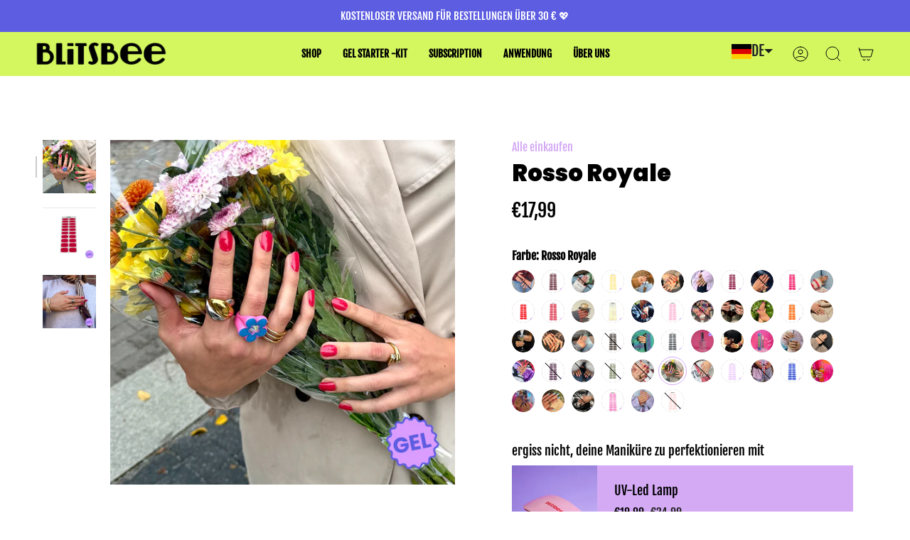

--- FILE ---
content_type: text/html; charset=utf-8
request_url: https://blitsbee.com/de/products/rosso-royale
body_size: 78926
content:
<!doctype html>
<html class="no-js no-touch supports-no-cookies" lang="de">
<head>
  <meta charset="UTF-8">
  <meta name="viewport" content="width=device-width, initial-scale=1.0">
  <meta name="theme-color" content="#d4f760">
  <link rel="canonical" href="https://blitsbee.com/de/products/rosso-royale">

  <!-- Google Tag Manager -->
<script>(function(w,d,s,l,i){w[l]=w[l]||[];w[l].push({'gtm.start':
new Date().getTime(),event:'gtm.js'});var f=d.getElementsByTagName(s)[0],
j=d.createElement(s),dl=l!='dataLayer'?'&l='+l:'';j.async=true;j.src=
'https://www.googletagmanager.com/gtm.js?id='+i+dl;f.parentNode.insertBefore(j,f);
})(window,document,'script','dataLayer','GTM-WL53K2T');</script>
<!-- End Google Tag Manager -->
  
  <!-- ======================= Broadcast Theme V3.7.1 ========================= -->

  <link rel="preconnect" href="https://cdn.shopify.com" crossorigin>
  <link rel="preconnect" href="https://fonts.shopify.com" crossorigin>
  <link rel="preconnect" href="https://monorail-edge.shopifysvc.com" crossorigin>

  <link rel="preload" href="//blitsbee.com/cdn/shop/t/20/assets/lazysizes.js?v=111431644619468174291738772366" as="script">
  <link rel="preload" href="//blitsbee.com/cdn/shop/t/20/assets/vendor.js?v=87256898729587446001738772366" as="script">
  <link rel="preload" href="//blitsbee.com/cdn/shop/t/20/assets/theme.dev.js?v=96208303284583471831738772366" as="script">
  <link rel="preload" href="//blitsbee.com/cdn/shop/t/20/assets/theme.css?v=124152812202427930031738772366" as="style"><link rel="preload" as="image" href="//blitsbee.com/cdn/shop/files/Blitsbee_logo_180x180.png?v=1673795014"><link rel="preload" as="image" href="//blitsbee.com/cdn/shop/files/Thefutureofmanice_waiting_180x180.png?v=1674047943"><style data-shopify>.loading { position: fixed; top: 0; left: 0; z-index: 99999; width: 100%; height: 100%; background: var(--bg); transition: opacity 0.2s ease-out, visibility 0.2s ease-out; }
    body.is-loaded .loading { opacity: 0; visibility: hidden; pointer-events: none; }
    .loading__image__holder { position: absolute; top: 0; left: 0; width: 100%; height: 100%; font-size: 0; display: flex; align-items: center; justify-content: center; }
    .loading__image__holder:nth-child(2) { opacity: 0; }
    .loading__image { max-width: 180px; max-height: 180px; object-fit: contain; }
    .loading--animate .loading__image__holder:nth-child(1) { animation: pulse1 2s infinite ease-in-out; }
    .loading--animate .loading__image__holder:nth-child(2) { animation: pulse2 2s infinite ease-in-out; }
    @keyframes pulse1 {
      0% { opacity: 1; }
      50% { opacity: 0; }
      100% { opacity: 1; }
    }
    @keyframes pulse2 {
      0% { opacity: 0; }
      50% { opacity: 1; }
      100% { opacity: 0; }
    }</style>
    <link rel="shortcut icon" href="//blitsbee.com/cdn/shop/files/IconInstagram_2_ed310eaf-e3e6-46ec-b086-14060fc8eb29_32x32.png?v=1674303528" type="image/png" />
  

  <!-- Title and description ================================================ -->
  
  <title>
    
    Rosso Royale
    
    
    
      &ndash; Blitsbee
    
  </title>

  
    <meta name="description" content="Tauchen Sie ein in den tiefen Rotton und lassen Sie Ihre Nägel ein Statement setzen. Rosso Royale, weil Ihre Nägel die königliche Behandlung verdienen!">
  

  <meta property="og:site_name" content="Blitsbee">
<meta property="og:url" content="https://blitsbee.com/de/products/rosso-royale">
<meta property="og:title" content="Rosso Royale">
<meta property="og:type" content="product">
<meta property="og:description" content="Tauchen Sie ein in den tiefen Rotton und lassen Sie Ihre Nägel ein Statement setzen. Rosso Royale, weil Ihre Nägel die königliche Behandlung verdienen!"><meta property="og:image" content="http://blitsbee.com/cdn/shop/files/IMG_1958.jpg?v=1763740556">
  <meta property="og:image:secure_url" content="https://blitsbee.com/cdn/shop/files/IMG_1958.jpg?v=1763740556">
  <meta property="og:image:width" content="1080">
  <meta property="og:image:height" content="1080"><meta property="og:price:amount" content="17,99">
  <meta property="og:price:currency" content="EUR"><meta name="twitter:card" content="summary_large_image">
<meta name="twitter:title" content="Rosso Royale">
<meta name="twitter:description" content="Tauchen Sie ein in den tiefen Rotton und lassen Sie Ihre Nägel ein Statement setzen. Rosso Royale, weil Ihre Nägel die königliche Behandlung verdienen!">

  <!-- CSS ================================================================== -->

  <link href="//blitsbee.com/cdn/shop/t/20/assets/font-settings.css?v=89622564907999519231762842063" rel="stylesheet" type="text/css" media="all" />

  
<style data-shopify>

:root {--scrollbar-width: 0px;


--COLOR-VIDEO-BG: #f2f2f2;


--COLOR-BG: #ffffff;
--COLOR-BG-TRANSPARENT: rgba(255, 255, 255, 0);
--COLOR-BG-SECONDARY: #d4aaf5;
--COLOR-BG-RGB: 255, 255, 255;

--COLOR-TEXT-DARK: #000000;
--COLOR-TEXT: #212121;
--COLOR-TEXT-LIGHT: #646464;


/* === Opacity shades of grey ===*/
--COLOR-A5:  rgba(33, 33, 33, 0.05);
--COLOR-A10: rgba(33, 33, 33, 0.1);
--COLOR-A15: rgba(33, 33, 33, 0.15);
--COLOR-A20: rgba(33, 33, 33, 0.2);
--COLOR-A25: rgba(33, 33, 33, 0.25);
--COLOR-A30: rgba(33, 33, 33, 0.3);
--COLOR-A35: rgba(33, 33, 33, 0.35);
--COLOR-A40: rgba(33, 33, 33, 0.4);
--COLOR-A45: rgba(33, 33, 33, 0.45);
--COLOR-A50: rgba(33, 33, 33, 0.5);
--COLOR-A55: rgba(33, 33, 33, 0.55);
--COLOR-A60: rgba(33, 33, 33, 0.6);
--COLOR-A65: rgba(33, 33, 33, 0.65);
--COLOR-A70: rgba(33, 33, 33, 0.7);
--COLOR-A75: rgba(33, 33, 33, 0.75);
--COLOR-A80: rgba(33, 33, 33, 0.8);
--COLOR-A85: rgba(33, 33, 33, 0.85);
--COLOR-A90: rgba(33, 33, 33, 0.9);
--COLOR-A95: rgba(33, 33, 33, 0.95);

--COLOR-BORDER: rgb(255, 255, 255);
--COLOR-BORDER-LIGHT: #ffffff;
--COLOR-BORDER-HAIRLINE: #f7f7f7;
--COLOR-BORDER-DARK: #cccccc;/* === Bright color ===*/
--COLOR-PRIMARY: #d4aaf5;
--COLOR-PRIMARY-HOVER: #b35df6;
--COLOR-PRIMARY-FADE: rgba(212, 170, 245, 0.05);
--COLOR-PRIMARY-FADE-HOVER: rgba(212, 170, 245, 0.1);
--COLOR-PRIMARY-LIGHT: #ffffff;--COLOR-PRIMARY-OPPOSITE: #000000;


/* === Secondary Color ===*/
--COLOR-SECONDARY: #d4f760;
--COLOR-SECONDARY-HOVER: #c6ff0c;
--COLOR-SECONDARY-FADE: rgba(212, 247, 96, 0.05);
--COLOR-SECONDARY-FADE-HOVER: rgba(212, 247, 96, 0.1);--COLOR-SECONDARY-OPPOSITE: #000000;


/* === link Color ===*/
--COLOR-LINK: #d4aaf5;
--COLOR-LINK-HOVER: #d4f760;
--COLOR-LINK-FADE: rgba(212, 170, 245, 0.05);
--COLOR-LINK-FADE-HOVER: rgba(212, 170, 245, 0.1);--COLOR-LINK-OPPOSITE: #000000;


/* === Product grid sale tags ===*/
--COLOR-SALE-BG: #d4aaf5;
--COLOR-SALE-TEXT: #ffffff;--COLOR-SALE-TEXT-SECONDARY: #d4aaf5;

/* === Product grid badges ===*/
--COLOR-BADGE-BG: #5d5de2;
--COLOR-BADGE-TEXT: #ffffff;

/* === Product sale color ===*/
--COLOR-SALE: #d4aaf5;

/* === Gray background on Product grid items ===*/--filter-bg: 1.0;/* === Helper colors for form error states ===*/
--COLOR-ERROR: #721C24;
--COLOR-ERROR-BG: #F8D7DA;
--COLOR-ERROR-BORDER: #F5C6CB;



  --RADIUS: 300px;
  --RADIUS-SM: 3px;


--COLOR-ANNOUNCEMENT-BG: #ffffff;
--COLOR-ANNOUNCEMENT-TEXT: #ab8c52;
--COLOR-ANNOUNCEMENT-BORDER: #e6ddcb;

--COLOR-HEADER-BG: #d4f760;
--COLOR-HEADER-BG-TRANSPARENT: rgba(212, 247, 96, 0);
--COLOR-HEADER-LINK: #000000;
--COLOR-HEADER-LINK-HOVER: #5d5de2;

--COLOR-MENU-BG: #d4f760;
--COLOR-MENU-BORDER: #d4f760;
--COLOR-MENU-LINK: #000000;
--COLOR-MENU-LINK-HOVER: #5d5de2;
--COLOR-SUBMENU-BG: #d4f760;
--COLOR-SUBMENU-LINK: #000000;
--COLOR-SUBMENU-LINK-HOVER: #5d5de2;
--COLOR-MENU-TRANSPARENT: #5d5de2;

--COLOR-FOOTER-BG: #d4f760;
--COLOR-FOOTER-TEXT: #212121;
--COLOR-FOOTER-LINK: #212121;
--COLOR-FOOTER-LINK-HOVER: #5d5de2;
--COLOR-FOOTER-BORDER: #d4f760;

--TRANSPARENT: rgba(255, 255, 255, 0);

/* === Default overlay opacity ===*/
--overlay-opacity: 0;

/* === Custom Cursor ===*/
--ICON-ZOOM-IN: url( "//blitsbee.com/cdn/shop/t/20/assets/icon-zoom-in.svg?v=182473373117644429561738772366" );
--ICON-ZOOM-OUT: url( "//blitsbee.com/cdn/shop/t/20/assets/icon-zoom-out.svg?v=101497157853986683871738772366" );

/* === Custom Icons ===*/


  
  --ICON-ADD-BAG: url( "//blitsbee.com/cdn/shop/t/20/assets/icon-add-bag.svg?v=23763382405227654651738772366" );
  --ICON-ADD-CART: url( "//blitsbee.com/cdn/shop/t/20/assets/icon-add-cart.svg?v=3962293684743587821738772366" );
  --ICON-ARROW-LEFT: url( "//blitsbee.com/cdn/shop/t/20/assets/icon-arrow-left.svg?v=136066145774695772731738772366" );
  --ICON-ARROW-RIGHT: url( "//blitsbee.com/cdn/shop/t/20/assets/icon-arrow-right.svg?v=150928298113663093401738772366" );
  --ICON-SELECT: url("//blitsbee.com/cdn/shop/t/20/assets/icon-select.svg?v=167170173659852274001738772366");


--PRODUCT-GRID-ASPECT-RATIO: 150.0%;

/* === Typography ===*/
--FONT-WEIGHT-BODY: 400;
--FONT-WEIGHT-BODY-BOLD: 700;

--FONT-STACK-BODY: "Fjalla One", sans-serif;
--FONT-STYLE-BODY: normal;
--FONT-STYLE-BODY-ITALIC: italic;
--FONT-ADJUST-BODY: 1.15;

--FONT-WEIGHT-HEADING: 900;
--FONT-WEIGHT-HEADING-BOLD: 700;

--FONT-STACK-HEADING: Poppins, sans-serif;
--FONT-STYLE-HEADING: normal;
--FONT-STYLE-HEADING-ITALIC: italic;
--FONT-ADJUST-HEADING: 1.15;

--FONT-STACK-NAV: "Fjalla One", sans-serif;
--FONT-STYLE-NAV: normal;
--FONT-STYLE-NAV-ITALIC: italic;
--FONT-ADJUST-NAV: 1.0;

--FONT-WEIGHT-NAV: 400;
--FONT-WEIGHT-NAV-BOLD: 700;

--FONT-SIZE-BASE: 1.15rem;
--FONT-SIZE-BASE-PERCENT: 1.15;

/* === Parallax ===*/
--PARALLAX-STRENGTH-MIN: 100.0%;
--PARALLAX-STRENGTH-MAX: 110.0%;--gutter: 60px;--grid: repeat(4, minmax(0, 1fr));
--grid-tablet: repeat(3, minmax(0, 1fr));
--grid-small: repeat(2, minmax(0, 1fr));
--grid-mobile: repeat(1, minmax(0, 1fr));
--gap: 0px;--base-animation-delay: 0ms;--ICON-STROKE-WIDTH: 1px;

--COLOR-TEXT-DARK: #000000;
--COLOR-TEXT:#000000;
--COLOR-TEXT-LIGHT: #212121;

}

</style>


  <link href="//blitsbee.com/cdn/shop/t/20/assets/theme.css?v=124152812202427930031738772366" rel="stylesheet" type="text/css" media="all" />

  <script>
    if (window.navigator.userAgent.indexOf('MSIE ') > 0 || window.navigator.userAgent.indexOf('Trident/') > 0) {
      document.documentElement.className = document.documentElement.className + ' ie';

      var scripts = document.getElementsByTagName('script')[0];
      var polyfill = document.createElement("script");
      polyfill.defer = true;
      polyfill.src = "//blitsbee.com/cdn/shop/t/20/assets/ie11.js?v=144489047535103983231738772366";

      scripts.parentNode.insertBefore(polyfill, scripts);
    } else {
      document.documentElement.className = document.documentElement.className.replace('no-js', 'js');
    }

    window.lazySizesConfig = window.lazySizesConfig || {};
    window.lazySizesConfig.preloadAfterLoad = true;

    let root = '/de';
    if (root[root.length - 1] !== '/') {
      root = root + '/';
    }

    window.theme = {
      routes: {
        root: root,
        cart: '/de/cart',
        cart_add_url: '/de/cart/add',
        product_recommendations_url: '/de/recommendations/products',
        predictive_search_url: '/de/search/suggest',
        addresses_url: '/de/account/addresses'
      },
      assets: {
        photoswipe: '//blitsbee.com/cdn/shop/t/20/assets/photoswipe.js?v=101811760775731399961738772366',
        smoothscroll: '//blitsbee.com/cdn/shop/t/20/assets/smoothscroll.js?v=37906625415260927261738772366',
        swatches: '//blitsbee.com/cdn/shop/t/20/assets/swatches.json?v=153762849283573572451738772366',
        base: "//blitsbee.com/cdn/shop/t/20/assets/",
        no_image: "//blitsbee.com/cdn/shopifycloud/storefront/assets/no-image-2048-a2addb12_1024x.gif",
      },
      strings: {
        addToCart: "In den Warenkorb",
        soldOut: "Ausverkauft",
        from: "Von",
        preOrder: "Vorbestellung",
        sale: "Sale",
        subscription: "Abonnement",
        unavailable: "Nicht verfügbar",
        unitPrice: "Einheitspreis",
        unitPriceSeparator: "pro",
        shippingCalcSubmitButton: "Versand wird berechnet",
        shippingCalcSubmitButtonDisabled: "Berechnen …",
        selectValue: "Wert auswählen",
        selectColor: "Wähle Farbe",
        oneColor: "Farbe",
        otherColor: "Farben",
        upsellAddToCart: "Hinzufügen",
        free: "Kostenlos"
      },
      settings: {
        customerLoggedIn: null ? true : false,
        cartDrawerEnabled: true,
        enableQuickAdd: true,
        enableAnimations: false,
        transparentHeader: false,
        swatchStyle: "circle"
      },
      moneyFormat: false ? "€{{amount_with_comma_separator}} EUR" : "€{{amount_with_comma_separator}}",
      moneyWithoutCurrencyFormat: "€{{amount_with_comma_separator}}",
      moneyWithCurrencyFormat: "€{{amount_with_comma_separator}} EUR",
      subtotal: 0,
      info: {
        name: 'broadcast'
      },
      version: '3.7.1'
    };

    document.addEventListener('lazyloaded', (e) => {
      const lazyImage = e.target.parentNode;
      if (lazyImage.classList.contains('lazy-image')) {
        lazyImage.style.backgroundImage = 'none';
      }
    });
  </script>

  
    <script src="//blitsbee.com/cdn/shopifycloud/storefront/assets/themes_support/shopify_common-5f594365.js" defer="defer"></script>
  

  <!-- Theme Javascript ============================================================== -->
  <script src="https://cdnjs.cloudflare.com/ajax/libs/jquery/3.6.3/jquery.min.js"></script>
  <script src="//blitsbee.com/cdn/shop/t/20/assets/lazysizes.js?v=111431644619468174291738772366" async="async"></script>
  <script src="//blitsbee.com/cdn/shop/t/20/assets/vendor.js?v=87256898729587446001738772366" defer="defer"></script>
  <script src="//blitsbee.com/cdn/shop/t/20/assets/theme.dev.js?v=96208303284583471831738772366" defer="defer"></script><!-- Shopify app scripts =========================================================== -->

  <script>window.performance && window.performance.mark && window.performance.mark('shopify.content_for_header.start');</script><meta name="facebook-domain-verification" content="x3vv9ux6t1av8jvaldlfdrkyfxr5zv">
<meta name="facebook-domain-verification" content="l4ujmh6fhrc9yqia0jini2tesrmuav">
<meta name="google-site-verification" content="i-MdjgYSZTjhWuOs2k9lazsMDpEPT5ZxPBBx9sGfvtk">
<meta id="shopify-digital-wallet" name="shopify-digital-wallet" content="/53294891199/digital_wallets/dialog">
<meta name="shopify-checkout-api-token" content="d427b6aee321770c11245c7bf98eb684">
<meta id="in-context-paypal-metadata" data-shop-id="53294891199" data-venmo-supported="false" data-environment="production" data-locale="de_DE" data-paypal-v4="true" data-currency="EUR">
<link rel="alternate" hreflang="x-default" href="https://blitsbee.com/products/rosso-royale">
<link rel="alternate" hreflang="en-NL" href="https://blitsbee.com/products/rosso-royale">
<link rel="alternate" hreflang="de-NL" href="https://blitsbee.com/de/products/rosso-royale">
<link rel="alternate" hreflang="fr-NL" href="https://blitsbee.com/fr/products/rosso-royale">
<link rel="alternate" hreflang="es-NL" href="https://blitsbee.com/es/products/rosso-royale">
<link rel="alternate" hreflang="it-NL" href="https://blitsbee.com/it/products/rosso-royale">
<link rel="alternate" hreflang="pl-NL" href="https://blitsbee.com/pl/products/rosso-royale">
<link rel="alternate" type="application/json+oembed" href="https://blitsbee.com/de/products/rosso-royale.oembed">
<script async="async" src="/checkouts/internal/preloads.js?locale=de-NL"></script>
<link rel="preconnect" href="https://shop.app" crossorigin="anonymous">
<script async="async" src="https://shop.app/checkouts/internal/preloads.js?locale=de-NL&shop_id=53294891199" crossorigin="anonymous"></script>
<script id="apple-pay-shop-capabilities" type="application/json">{"shopId":53294891199,"countryCode":"NL","currencyCode":"EUR","merchantCapabilities":["supports3DS"],"merchantId":"gid:\/\/shopify\/Shop\/53294891199","merchantName":"Blitsbee","requiredBillingContactFields":["postalAddress","email"],"requiredShippingContactFields":["postalAddress","email"],"shippingType":"shipping","supportedNetworks":["visa","maestro","masterCard","amex"],"total":{"type":"pending","label":"Blitsbee","amount":"1.00"},"shopifyPaymentsEnabled":true,"supportsSubscriptions":true}</script>
<script id="shopify-features" type="application/json">{"accessToken":"d427b6aee321770c11245c7bf98eb684","betas":["rich-media-storefront-analytics"],"domain":"blitsbee.com","predictiveSearch":true,"shopId":53294891199,"locale":"de"}</script>
<script>var Shopify = Shopify || {};
Shopify.shop = "blitsbee.myshopify.com";
Shopify.locale = "de";
Shopify.currency = {"active":"EUR","rate":"1.0"};
Shopify.country = "NL";
Shopify.theme = {"name":"[Juo] - Broadcast - IT","id":177951637834,"schema_name":"Broadcast","schema_version":"3.7.1","theme_store_id":868,"role":"main"};
Shopify.theme.handle = "null";
Shopify.theme.style = {"id":null,"handle":null};
Shopify.cdnHost = "blitsbee.com/cdn";
Shopify.routes = Shopify.routes || {};
Shopify.routes.root = "/de/";</script>
<script type="module">!function(o){(o.Shopify=o.Shopify||{}).modules=!0}(window);</script>
<script>!function(o){function n(){var o=[];function n(){o.push(Array.prototype.slice.apply(arguments))}return n.q=o,n}var t=o.Shopify=o.Shopify||{};t.loadFeatures=n(),t.autoloadFeatures=n()}(window);</script>
<script>
  window.ShopifyPay = window.ShopifyPay || {};
  window.ShopifyPay.apiHost = "shop.app\/pay";
  window.ShopifyPay.redirectState = null;
</script>
<script id="shop-js-analytics" type="application/json">{"pageType":"product"}</script>
<script defer="defer" async type="module" src="//blitsbee.com/cdn/shopifycloud/shop-js/modules/v2/client.init-shop-cart-sync_e98Ab_XN.de.esm.js"></script>
<script defer="defer" async type="module" src="//blitsbee.com/cdn/shopifycloud/shop-js/modules/v2/chunk.common_Pcw9EP95.esm.js"></script>
<script defer="defer" async type="module" src="//blitsbee.com/cdn/shopifycloud/shop-js/modules/v2/chunk.modal_CzmY4ZhL.esm.js"></script>
<script type="module">
  await import("//blitsbee.com/cdn/shopifycloud/shop-js/modules/v2/client.init-shop-cart-sync_e98Ab_XN.de.esm.js");
await import("//blitsbee.com/cdn/shopifycloud/shop-js/modules/v2/chunk.common_Pcw9EP95.esm.js");
await import("//blitsbee.com/cdn/shopifycloud/shop-js/modules/v2/chunk.modal_CzmY4ZhL.esm.js");

  window.Shopify.SignInWithShop?.initShopCartSync?.({"fedCMEnabled":true,"windoidEnabled":true});

</script>
<script>
  window.Shopify = window.Shopify || {};
  if (!window.Shopify.featureAssets) window.Shopify.featureAssets = {};
  window.Shopify.featureAssets['shop-js'] = {"shop-cart-sync":["modules/v2/client.shop-cart-sync_DazCVyJ3.de.esm.js","modules/v2/chunk.common_Pcw9EP95.esm.js","modules/v2/chunk.modal_CzmY4ZhL.esm.js"],"init-fed-cm":["modules/v2/client.init-fed-cm_D0AulfmK.de.esm.js","modules/v2/chunk.common_Pcw9EP95.esm.js","modules/v2/chunk.modal_CzmY4ZhL.esm.js"],"shop-cash-offers":["modules/v2/client.shop-cash-offers_BISyWFEA.de.esm.js","modules/v2/chunk.common_Pcw9EP95.esm.js","modules/v2/chunk.modal_CzmY4ZhL.esm.js"],"shop-login-button":["modules/v2/client.shop-login-button_D_c1vx_E.de.esm.js","modules/v2/chunk.common_Pcw9EP95.esm.js","modules/v2/chunk.modal_CzmY4ZhL.esm.js"],"pay-button":["modules/v2/client.pay-button_CHADzJ4g.de.esm.js","modules/v2/chunk.common_Pcw9EP95.esm.js","modules/v2/chunk.modal_CzmY4ZhL.esm.js"],"shop-button":["modules/v2/client.shop-button_CQnD2U3v.de.esm.js","modules/v2/chunk.common_Pcw9EP95.esm.js","modules/v2/chunk.modal_CzmY4ZhL.esm.js"],"avatar":["modules/v2/client.avatar_BTnouDA3.de.esm.js"],"init-windoid":["modules/v2/client.init-windoid_CmA0-hrC.de.esm.js","modules/v2/chunk.common_Pcw9EP95.esm.js","modules/v2/chunk.modal_CzmY4ZhL.esm.js"],"init-shop-for-new-customer-accounts":["modules/v2/client.init-shop-for-new-customer-accounts_BCzC_Mib.de.esm.js","modules/v2/client.shop-login-button_D_c1vx_E.de.esm.js","modules/v2/chunk.common_Pcw9EP95.esm.js","modules/v2/chunk.modal_CzmY4ZhL.esm.js"],"init-shop-email-lookup-coordinator":["modules/v2/client.init-shop-email-lookup-coordinator_DYzOit4u.de.esm.js","modules/v2/chunk.common_Pcw9EP95.esm.js","modules/v2/chunk.modal_CzmY4ZhL.esm.js"],"init-shop-cart-sync":["modules/v2/client.init-shop-cart-sync_e98Ab_XN.de.esm.js","modules/v2/chunk.common_Pcw9EP95.esm.js","modules/v2/chunk.modal_CzmY4ZhL.esm.js"],"shop-toast-manager":["modules/v2/client.shop-toast-manager_Bc-1elH8.de.esm.js","modules/v2/chunk.common_Pcw9EP95.esm.js","modules/v2/chunk.modal_CzmY4ZhL.esm.js"],"init-customer-accounts":["modules/v2/client.init-customer-accounts_CqlRHmZs.de.esm.js","modules/v2/client.shop-login-button_D_c1vx_E.de.esm.js","modules/v2/chunk.common_Pcw9EP95.esm.js","modules/v2/chunk.modal_CzmY4ZhL.esm.js"],"init-customer-accounts-sign-up":["modules/v2/client.init-customer-accounts-sign-up_DZmBw6yB.de.esm.js","modules/v2/client.shop-login-button_D_c1vx_E.de.esm.js","modules/v2/chunk.common_Pcw9EP95.esm.js","modules/v2/chunk.modal_CzmY4ZhL.esm.js"],"shop-follow-button":["modules/v2/client.shop-follow-button_Cx-w7rSq.de.esm.js","modules/v2/chunk.common_Pcw9EP95.esm.js","modules/v2/chunk.modal_CzmY4ZhL.esm.js"],"checkout-modal":["modules/v2/client.checkout-modal_Djjmh8qM.de.esm.js","modules/v2/chunk.common_Pcw9EP95.esm.js","modules/v2/chunk.modal_CzmY4ZhL.esm.js"],"shop-login":["modules/v2/client.shop-login_DMZMgoZf.de.esm.js","modules/v2/chunk.common_Pcw9EP95.esm.js","modules/v2/chunk.modal_CzmY4ZhL.esm.js"],"lead-capture":["modules/v2/client.lead-capture_SqejaEd8.de.esm.js","modules/v2/chunk.common_Pcw9EP95.esm.js","modules/v2/chunk.modal_CzmY4ZhL.esm.js"],"payment-terms":["modules/v2/client.payment-terms_DUeEqFTJ.de.esm.js","modules/v2/chunk.common_Pcw9EP95.esm.js","modules/v2/chunk.modal_CzmY4ZhL.esm.js"]};
</script>
<script>(function() {
  var isLoaded = false;
  function asyncLoad() {
    if (isLoaded) return;
    isLoaded = true;
    var urls = ["https:\/\/blitsbee.myshopify.com\/a\/1883256\/main.php?shop=blitsbee.myshopify.com","https:\/\/widgets.automizely.com\/loyalty\/v1\/main.js?connection_id=5f305feb4e064595b6fc219cfd7e2d91\u0026mapped_org_id=5008b1cada7e30ad0a3538de87d30651_v1\u0026shop=blitsbee.myshopify.com","https:\/\/cdn.nfcube.com\/instafeed-7fc9b89b9b37744999e40330554d97b3.js?shop=blitsbee.myshopify.com","https:\/\/d217z8zw4dqir.cloudfront.net\/script_tags\/loop_snippets?shop=blitsbee.myshopify.com","https:\/\/cdn.shopify.com\/s\/files\/1\/0532\/9489\/1199\/t\/6\/assets\/booster_eu_cookie_53294891199.js?v=1693814044\u0026shop=blitsbee.myshopify.com","https:\/\/omnisnippet1.com\/platforms\/shopify.js?source=scriptTag\u0026v=2025-05-15T12\u0026shop=blitsbee.myshopify.com","https:\/\/gifts.good-apps.co\/storage\/js\/good_free_gift-blitsbee.myshopify.com.js?ver=44\u0026shop=blitsbee.myshopify.com"];
    for (var i = 0; i < urls.length; i++) {
      var s = document.createElement('script');
      s.type = 'text/javascript';
      s.async = true;
      s.src = urls[i];
      var x = document.getElementsByTagName('script')[0];
      x.parentNode.insertBefore(s, x);
    }
  };
  if(window.attachEvent) {
    window.attachEvent('onload', asyncLoad);
  } else {
    window.addEventListener('load', asyncLoad, false);
  }
})();</script>
<script id="__st">var __st={"a":53294891199,"offset":3600,"reqid":"59be2edc-6158-4e7d-9e79-a818e89fcdf2-1769452158","pageurl":"blitsbee.com\/de\/products\/rosso-royale","u":"aee6ef6d1b6a","p":"product","rtyp":"product","rid":8577667170634};</script>
<script>window.ShopifyPaypalV4VisibilityTracking = true;</script>
<script id="captcha-bootstrap">!function(){'use strict';const t='contact',e='account',n='new_comment',o=[[t,t],['blogs',n],['comments',n],[t,'customer']],c=[[e,'customer_login'],[e,'guest_login'],[e,'recover_customer_password'],[e,'create_customer']],r=t=>t.map((([t,e])=>`form[action*='/${t}']:not([data-nocaptcha='true']) input[name='form_type'][value='${e}']`)).join(','),a=t=>()=>t?[...document.querySelectorAll(t)].map((t=>t.form)):[];function s(){const t=[...o],e=r(t);return a(e)}const i='password',u='form_key',d=['recaptcha-v3-token','g-recaptcha-response','h-captcha-response',i],f=()=>{try{return window.sessionStorage}catch{return}},m='__shopify_v',_=t=>t.elements[u];function p(t,e,n=!1){try{const o=window.sessionStorage,c=JSON.parse(o.getItem(e)),{data:r}=function(t){const{data:e,action:n}=t;return t[m]||n?{data:e,action:n}:{data:t,action:n}}(c);for(const[e,n]of Object.entries(r))t.elements[e]&&(t.elements[e].value=n);n&&o.removeItem(e)}catch(o){console.error('form repopulation failed',{error:o})}}const l='form_type',E='cptcha';function T(t){t.dataset[E]=!0}const w=window,h=w.document,L='Shopify',v='ce_forms',y='captcha';let A=!1;((t,e)=>{const n=(g='f06e6c50-85a8-45c8-87d0-21a2b65856fe',I='https://cdn.shopify.com/shopifycloud/storefront-forms-hcaptcha/ce_storefront_forms_captcha_hcaptcha.v1.5.2.iife.js',D={infoText:'Durch hCaptcha geschützt',privacyText:'Datenschutz',termsText:'Allgemeine Geschäftsbedingungen'},(t,e,n)=>{const o=w[L][v],c=o.bindForm;if(c)return c(t,g,e,D).then(n);var r;o.q.push([[t,g,e,D],n]),r=I,A||(h.body.append(Object.assign(h.createElement('script'),{id:'captcha-provider',async:!0,src:r})),A=!0)});var g,I,D;w[L]=w[L]||{},w[L][v]=w[L][v]||{},w[L][v].q=[],w[L][y]=w[L][y]||{},w[L][y].protect=function(t,e){n(t,void 0,e),T(t)},Object.freeze(w[L][y]),function(t,e,n,w,h,L){const[v,y,A,g]=function(t,e,n){const i=e?o:[],u=t?c:[],d=[...i,...u],f=r(d),m=r(i),_=r(d.filter((([t,e])=>n.includes(e))));return[a(f),a(m),a(_),s()]}(w,h,L),I=t=>{const e=t.target;return e instanceof HTMLFormElement?e:e&&e.form},D=t=>v().includes(t);t.addEventListener('submit',(t=>{const e=I(t);if(!e)return;const n=D(e)&&!e.dataset.hcaptchaBound&&!e.dataset.recaptchaBound,o=_(e),c=g().includes(e)&&(!o||!o.value);(n||c)&&t.preventDefault(),c&&!n&&(function(t){try{if(!f())return;!function(t){const e=f();if(!e)return;const n=_(t);if(!n)return;const o=n.value;o&&e.removeItem(o)}(t);const e=Array.from(Array(32),(()=>Math.random().toString(36)[2])).join('');!function(t,e){_(t)||t.append(Object.assign(document.createElement('input'),{type:'hidden',name:u})),t.elements[u].value=e}(t,e),function(t,e){const n=f();if(!n)return;const o=[...t.querySelectorAll(`input[type='${i}']`)].map((({name:t})=>t)),c=[...d,...o],r={};for(const[a,s]of new FormData(t).entries())c.includes(a)||(r[a]=s);n.setItem(e,JSON.stringify({[m]:1,action:t.action,data:r}))}(t,e)}catch(e){console.error('failed to persist form',e)}}(e),e.submit())}));const S=(t,e)=>{t&&!t.dataset[E]&&(n(t,e.some((e=>e===t))),T(t))};for(const o of['focusin','change'])t.addEventListener(o,(t=>{const e=I(t);D(e)&&S(e,y())}));const B=e.get('form_key'),M=e.get(l),P=B&&M;t.addEventListener('DOMContentLoaded',(()=>{const t=y();if(P)for(const e of t)e.elements[l].value===M&&p(e,B);[...new Set([...A(),...v().filter((t=>'true'===t.dataset.shopifyCaptcha))])].forEach((e=>S(e,t)))}))}(h,new URLSearchParams(w.location.search),n,t,e,['guest_login'])})(!0,!0)}();</script>
<script integrity="sha256-4kQ18oKyAcykRKYeNunJcIwy7WH5gtpwJnB7kiuLZ1E=" data-source-attribution="shopify.loadfeatures" defer="defer" src="//blitsbee.com/cdn/shopifycloud/storefront/assets/storefront/load_feature-a0a9edcb.js" crossorigin="anonymous"></script>
<script crossorigin="anonymous" defer="defer" src="//blitsbee.com/cdn/shopifycloud/storefront/assets/shopify_pay/storefront-65b4c6d7.js?v=20250812"></script>
<script data-source-attribution="shopify.dynamic_checkout.dynamic.init">var Shopify=Shopify||{};Shopify.PaymentButton=Shopify.PaymentButton||{isStorefrontPortableWallets:!0,init:function(){window.Shopify.PaymentButton.init=function(){};var t=document.createElement("script");t.src="https://blitsbee.com/cdn/shopifycloud/portable-wallets/latest/portable-wallets.de.js",t.type="module",document.head.appendChild(t)}};
</script>
<script data-source-attribution="shopify.dynamic_checkout.buyer_consent">
  function portableWalletsHideBuyerConsent(e){var t=document.getElementById("shopify-buyer-consent"),n=document.getElementById("shopify-subscription-policy-button");t&&n&&(t.classList.add("hidden"),t.setAttribute("aria-hidden","true"),n.removeEventListener("click",e))}function portableWalletsShowBuyerConsent(e){var t=document.getElementById("shopify-buyer-consent"),n=document.getElementById("shopify-subscription-policy-button");t&&n&&(t.classList.remove("hidden"),t.removeAttribute("aria-hidden"),n.addEventListener("click",e))}window.Shopify?.PaymentButton&&(window.Shopify.PaymentButton.hideBuyerConsent=portableWalletsHideBuyerConsent,window.Shopify.PaymentButton.showBuyerConsent=portableWalletsShowBuyerConsent);
</script>
<script data-source-attribution="shopify.dynamic_checkout.cart.bootstrap">document.addEventListener("DOMContentLoaded",(function(){function t(){return document.querySelector("shopify-accelerated-checkout-cart, shopify-accelerated-checkout")}if(t())Shopify.PaymentButton.init();else{new MutationObserver((function(e,n){t()&&(Shopify.PaymentButton.init(),n.disconnect())})).observe(document.body,{childList:!0,subtree:!0})}}));
</script>
<link id="shopify-accelerated-checkout-styles" rel="stylesheet" media="screen" href="https://blitsbee.com/cdn/shopifycloud/portable-wallets/latest/accelerated-checkout-backwards-compat.css" crossorigin="anonymous">
<style id="shopify-accelerated-checkout-cart">
        #shopify-buyer-consent {
  margin-top: 1em;
  display: inline-block;
  width: 100%;
}

#shopify-buyer-consent.hidden {
  display: none;
}

#shopify-subscription-policy-button {
  background: none;
  border: none;
  padding: 0;
  text-decoration: underline;
  font-size: inherit;
  cursor: pointer;
}

#shopify-subscription-policy-button::before {
  box-shadow: none;
}

      </style>

<script>window.performance && window.performance.mark && window.performance.mark('shopify.content_for_header.end');</script>


      <script type="text/javascript" id="loop-subscription-script" src="//blitsbee.com/cdn/shop/t/20/assets/loop-widget.js?v=82410758536124145471738772366"></script><!-- BEGIN app block: shopify://apps/triplewhale/blocks/triple_pixel_snippet/483d496b-3f1a-4609-aea7-8eee3b6b7a2a --><link rel='preconnect dns-prefetch' href='https://api.config-security.com/' crossorigin />
<link rel='preconnect dns-prefetch' href='https://conf.config-security.com/' crossorigin />
<script>
/* >> TriplePixel :: start*/
window.TriplePixelData={TripleName:"blitsbee.myshopify.com",ver:"2.16",plat:"SHOPIFY",isHeadless:false,src:'SHOPIFY_EXT',product:{id:"8577667170634",name:`Rosso Royale`,price:"17,99",variant:"47345441177930"},search:"",collection:"",cart:"",template:"product",curr:"EUR" || "EUR"},function(W,H,A,L,E,_,B,N){function O(U,T,P,H,R){void 0===R&&(R=!1),H=new XMLHttpRequest,P?(H.open("POST",U,!0),H.setRequestHeader("Content-Type","text/plain")):H.open("GET",U,!0),H.send(JSON.stringify(P||{})),H.onreadystatechange=function(){4===H.readyState&&200===H.status?(R=H.responseText,U.includes("/first")?eval(R):P||(N[B]=R)):(299<H.status||H.status<200)&&T&&!R&&(R=!0,O(U,T-1,P))}}if(N=window,!N[H+"sn"]){N[H+"sn"]=1,L=function(){return Date.now().toString(36)+"_"+Math.random().toString(36)};try{A.setItem(H,1+(0|A.getItem(H)||0)),(E=JSON.parse(A.getItem(H+"U")||"[]")).push({u:location.href,r:document.referrer,t:Date.now(),id:L()}),A.setItem(H+"U",JSON.stringify(E))}catch(e){}var i,m,p;A.getItem('"!nC`')||(_=A,A=N,A[H]||(E=A[H]=function(t,e,i){return void 0===i&&(i=[]),"State"==t?E.s:(W=L(),(E._q=E._q||[]).push([W,t,e].concat(i)),W)},E.s="Installed",E._q=[],E.ch=W,B="configSecurityConfModel",N[B]=1,O("https://conf.config-security.com/model",5),i=L(),m=A[atob("c2NyZWVu")],_.setItem("di_pmt_wt",i),p={id:i,action:"profile",avatar:_.getItem("auth-security_rand_salt_"),time:m[atob("d2lkdGg=")]+":"+m[atob("aGVpZ2h0")],host:A.TriplePixelData.TripleName,plat:A.TriplePixelData.plat,url:window.location.href.slice(0,500),ref:document.referrer,ver:A.TriplePixelData.ver},O("https://api.config-security.com/event",5,p),O("https://api.config-security.com/first?host=".concat(p.host,"&plat=").concat(p.plat),5)))}}("","TriplePixel",localStorage);
/* << TriplePixel :: end*/
</script>



<!-- END app block --><!-- BEGIN app block: shopify://apps/langshop/blocks/sdk/84899e01-2b29-42af-99d6-46d16daa2111 --><!-- BEGIN app snippet: config --><script type="text/javascript">
    /** Workaround for backward compatibility with old versions of localized themes */
    if (window.LangShopConfig && window.LangShopConfig.themeDynamics && window.LangShopConfig.themeDynamics.length) {
        themeDynamics = window.LangShopConfig.themeDynamics;
    } else {
        themeDynamics = [];
    }

    window.LangShopConfig = {
    "currentLanguage": "de",
    "currentCurrency": "eur",
    "currentCountry": "NL",
    "shopifyLocales": [{"code":"en","name":"Englisch","endonym_name":"English","rootUrl":"\/"},{"code":"de","name":"Deutsch","endonym_name":"Deutsch","rootUrl":"\/de"},{"code":"fr","name":"Französisch","endonym_name":"français","rootUrl":"\/fr"},{"code":"es","name":"Spanisch","endonym_name":"Español","rootUrl":"\/es"},{"code":"it","name":"Italienisch","endonym_name":"Italiano","rootUrl":"\/it"},{"code":"pl","name":"Polnisch","endonym_name":"Polski","rootUrl":"\/pl"}    ],
    "shopifyCountries": [{"code":"BE","name":"Belgien", "currency":"EUR"},{"code":"BG","name":"Bulgarien", "currency":"EUR"},{"code":"DK","name":"Dänemark", "currency":"DKK"},{"code":"DE","name":"Deutschland", "currency":"EUR"},{"code":"EE","name":"Estland", "currency":"EUR"},{"code":"FI","name":"Finnland", "currency":"EUR"},{"code":"FR","name":"Frankreich", "currency":"EUR"},{"code":"GR","name":"Griechenland", "currency":"EUR"},{"code":"IE","name":"Irland", "currency":"EUR"},{"code":"IT","name":"Italien", "currency":"EUR"},{"code":"HR","name":"Kroatien", "currency":"EUR"},{"code":"LV","name":"Lettland", "currency":"EUR"},{"code":"LT","name":"Litauen", "currency":"EUR"},{"code":"LU","name":"Luxemburg", "currency":"EUR"},{"code":"MT","name":"Malta", "currency":"EUR"},{"code":"NL","name":"Niederlande", "currency":"EUR"},{"code":"AT","name":"Österreich", "currency":"EUR"},{"code":"PL","name":"Polen", "currency":"PLN"},{"code":"PT","name":"Portugal", "currency":"EUR"},{"code":"RO","name":"Rumänien", "currency":"RON"},{"code":"RU","name":"Russland", "currency":"EUR"},{"code":"SE","name":"Schweden", "currency":"SEK"},{"code":"CH","name":"Schweiz", "currency":"CHF"},{"code":"SK","name":"Slowakei", "currency":"EUR"},{"code":"SI","name":"Slowenien", "currency":"EUR"},{"code":"ES","name":"Spanien", "currency":"EUR"},{"code":"CZ","name":"Tschechien", "currency":"CZK"},{"code":"HU","name":"Ungarn", "currency":"HUF"},{"code":"GB","name":"Vereinigtes Königreich", "currency":"GBP"},{"code":"CY","name":"Zypern", "currency":"EUR"}    ],
    "shopifyCurrencies": ["CHF","CZK","DKK","EUR","GBP","HUF","PLN","RON","SEK"],
    "originalLanguage": {"code":"en","alias":null,"title":"English","icon":null,"published":true,"active":false},
    "targetLanguages": [{"code":"de","alias":null,"title":"German","icon":null,"published":true,"active":true},{"code":"es","alias":null,"title":"Spanish","icon":null,"published":true,"active":true},{"code":"fr","alias":null,"title":"French","icon":null,"published":true,"active":true},{"code":"it","alias":null,"title":"Italian","icon":null,"published":true,"active":true},{"code":"pl","alias":null,"title":"Polish","icon":null,"published":true,"active":true}],
    "languagesSwitchers": {"languageCurrency":{"status":"published","desktop":{"isActive":true,"generalCustomize":{"template":null,"displayed":"language","language":"code","languageFlag":true,"currency":"code","currencyFlag":true,"switcher":"relative","position":"top-right","verticalSliderValue":0,"verticalSliderDimension":"px","horizontalSliderValue":0,"horizontalSliderDimension":"px"},"advancedCustomize":{"switcherStyle":{"flagRounding":0,"flagRoundingDimension":"px","flagPosition":"left","backgroundColor":"#D4F760","padding":{"left":16,"top":14,"right":16,"bottom":14},"paddingDimension":"px","fontSize":20,"fontSizeDimension":"px","fontFamily":"inherit","fontColor":"#202223","borderWidth":0,"borderWidthDimension":"px","borderRadius":0,"borderRadiusDimension":"px","borderColor":"#D4F760"},"dropDownStyle":{"backgroundColor":"#D4F760","padding":{"left":16,"top":12,"right":16,"bottom":12},"paddingDimension":"px","fontSize":18,"fontSizeDimension":"px","fontFamily":"inherit","fontColor":"#202223","borderWidth":0,"borderWidthDimension":"px","borderRadius":0,"borderRadiusDimension":"px","borderColor":"#FFFFFF"},"arrow":{"size":6,"sizeDimension":"px","color":"#1D1D1D"}}},"mobile":{"isActive":true,"sameAsDesktop":false,"generalCustomize":{"template":null,"displayed":"language","language":"code","languageFlag":true,"currency":"code","currencyFlag":true,"switcher":"relative","position":"top-right","verticalSliderValue":0,"verticalSliderDimension":"px","horizontalSliderValue":0,"horizontalSliderDimension":"px"},"advancedCustomize":{"switcherStyle":{"flagRounding":0,"flagRoundingDimension":"px","flagPosition":"left","backgroundColor":"#D4F760","padding":{"left":16,"top":14,"right":16,"bottom":14},"paddingDimension":"px","fontSize":16,"fontSizeDimension":"px","fontFamily":"inherit","fontColor":"#202223","borderWidth":0,"borderWidthDimension":"px","borderRadius":0,"borderRadiusDimension":"px","borderColor":"#D4F760"},"dropDownStyle":{"backgroundColor":"#D4F760","padding":{"left":16,"top":12,"right":16,"bottom":12},"paddingDimension":"px","fontSize":14,"fontSizeDimension":"px","fontFamily":"inherit","fontColor":"#202223","borderWidth":0,"borderWidthDimension":"px","borderRadius":0,"borderRadiusDimension":"px","borderColor":"#FFFFFF"},"arrow":{"size":0,"sizeDimension":"px","color":"#1D1D1D"}}}},"autoDetection":{"status":"admin-only","alertType":"popup","popupContainer":{"position":"center","backgroundColor":"#FFFFFF","width":700,"widthDimension":"px","padding":{"left":20,"top":20,"right":20,"bottom":20},"paddingDimension":"px","borderWidth":0,"borderWidthDimension":"px","borderRadius":8,"borderRadiusDimension":"px","borderColor":"#FFFFFF","fontSize":18,"fontSizeDimension":"px","fontFamily":"inherit","fontColor":"#202223"},"bannerContainer":{"position":"top","backgroundColor":"#FFFFFF","width":8,"widthDimension":"px","padding":{"left":20,"top":20,"right":20,"bottom":20},"paddingDimension":"px","borderWidth":0,"borderWidthDimension":"px","borderRadius":8,"borderRadiusDimension":"px","borderColor":"#FFFFFF","fontSize":18,"fontSizeDimension":"px","fontFamily":"inherit","fontColor":"#202223"},"selectorContainer":{"backgroundColor":"#FFFFFF","padding":{"left":8,"top":8,"right":8,"bottom":8},"paddingDimension":"px","borderWidth":0,"borderWidthDimension":"px","borderRadius":8,"borderRadiusDimension":"px","borderColor":"#FFFFFF","fontSize":18,"fontSizeDimension":"px","fontFamily":"inherit","fontColor":"#202223"},"button":{"backgroundColor":"#FFFFFF","padding":{"left":8,"top":8,"right":8,"bottom":8},"paddingDimension":"px","borderWidth":0,"borderWidthDimension":"px","borderRadius":8,"borderRadiusDimension":"px","borderColor":"#FFFFFF","fontSize":18,"fontSizeDimension":"px","fontFamily":"inherit","fontColor":"#202223"},"closeIcon":{"size":16,"sizeDimension":"px","color":"#1D1D1D"}}},
    "defaultCurrency": {"code":"eur","title":"Euro","icon":null,"rate":0.9505,"formatWithCurrency":"€{{amount}} EUR","formatWithoutCurrency":"€{{amount}}"},
    "targetCurrencies": [],
    "currenciesSwitchers": [{"id":64592534,"title":null,"type":"dropdown","status":"admin-only","display":"all","position":"bottom-left","offset":"10px","shortTitles":false,"isolateStyles":true,"icons":"rounded","sprite":"flags","defaultStyles":true,"devices":{"mobile":{"visible":true,"minWidth":null,"maxWidth":{"value":480,"dimension":"px"}},"tablet":{"visible":true,"minWidth":{"value":481,"dimension":"px"},"maxWidth":{"value":1023,"dimension":"px"}},"desktop":{"visible":true,"minWidth":{"value":1024,"dimension":"px"},"maxWidth":null}},"styles":{"dropdown":{"activeContainer":{"padding":{"top":{"value":8,"dimension":"px"},"right":{"value":10,"dimension":"px"},"bottom":{"value":8,"dimension":"px"},"left":{"value":10,"dimension":"px"}},"background":"rgba(255,255,255,.95)","borderRadius":{"topLeft":{"value":0,"dimension":"px"},"topRight":{"value":0,"dimension":"px"},"bottomLeft":{"value":0,"dimension":"px"},"bottomRight":{"value":0,"dimension":"px"}},"borderTop":{"color":"rgba(224, 224, 224, 1)","style":"solid","width":{"value":1,"dimension":"px"}},"borderRight":{"color":"rgba(224, 224, 224, 1)","style":"solid","width":{"value":1,"dimension":"px"}},"borderBottom":{"color":"rgba(224, 224, 224, 1)","style":"solid","width":{"value":1,"dimension":"px"}},"borderLeft":{"color":"rgba(224, 224, 224, 1)","style":"solid","width":{"value":1,"dimension":"px"}}},"activeContainerHovered":null,"activeItem":{"fontSize":{"value":13,"dimension":"px"},"fontFamily":"Open Sans","color":"rgba(39, 46, 49, 1)"},"activeItemHovered":null,"activeItemIcon":{"offset":{"value":10,"dimension":"px"},"position":"left"},"dropdownContainer":{"animation":"sliding","background":"rgba(255,255,255,.95)","borderRadius":{"topLeft":{"value":0,"dimension":"px"},"topRight":{"value":0,"dimension":"px"},"bottomLeft":{"value":0,"dimension":"px"},"bottomRight":{"value":0,"dimension":"px"}},"borderTop":{"color":"rgba(224, 224, 224, 1)","style":"solid","width":{"value":1,"dimension":"px"}},"borderRight":{"color":"rgba(224, 224, 224, 1)","style":"solid","width":{"value":1,"dimension":"px"}},"borderBottom":{"color":"rgba(224, 224, 224, 1)","style":"solid","width":{"value":1,"dimension":"px"}},"borderLeft":{"color":"rgba(224, 224, 224, 1)","style":"solid","width":{"value":1,"dimension":"px"}},"padding":{"top":{"value":0,"dimension":"px"},"right":{"value":0,"dimension":"px"},"bottom":{"value":0,"dimension":"px"},"left":{"value":0,"dimension":"px"}}},"dropdownContainerHovered":null,"dropdownItem":{"padding":{"top":{"value":8,"dimension":"px"},"right":{"value":10,"dimension":"px"},"bottom":{"value":8,"dimension":"px"},"left":{"value":10,"dimension":"px"}},"fontSize":{"value":13,"dimension":"px"},"fontFamily":"Open Sans","color":"rgba(39, 46, 49, 1)"},"dropdownItemHovered":{"color":"rgba(27, 160, 227, 1)"},"dropdownItemIcon":{"position":"left","offset":{"value":10,"dimension":"px"}},"arrow":{"color":"rgba(39, 46, 49, 1)","position":"right","offset":{"value":20,"dimension":"px"},"size":{"value":6,"dimension":"px"}}},"inline":{"container":{"background":"rgba(255,255,255,.95)","borderRadius":{"topLeft":{"value":4,"dimension":"px"},"topRight":{"value":4,"dimension":"px"},"bottomLeft":{"value":4,"dimension":"px"},"bottomRight":{"value":4,"dimension":"px"}},"borderTop":{"color":"rgba(224, 224, 224, 1)","style":"solid","width":{"value":1,"dimension":"px"}},"borderRight":{"color":"rgba(224, 224, 224, 1)","style":"solid","width":{"value":1,"dimension":"px"}},"borderBottom":{"color":"rgba(224, 224, 224, 1)","style":"solid","width":{"value":1,"dimension":"px"}},"borderLeft":{"color":"rgba(224, 224, 224, 1)","style":"solid","width":{"value":1,"dimension":"px"}}},"containerHovered":null,"item":{"background":"transparent","padding":{"top":{"value":8,"dimension":"px"},"right":{"value":10,"dimension":"px"},"bottom":{"value":8,"dimension":"px"},"left":{"value":10,"dimension":"px"}},"fontSize":{"value":13,"dimension":"px"},"fontFamily":"Open Sans","color":"rgba(39, 46, 49, 1)"},"itemHovered":{"background":"rgba(245, 245, 245, 1)","color":"rgba(39, 46, 49, 1)"},"itemActive":{"background":"rgba(245, 245, 245, 1)","color":"rgba(27, 160, 227, 1)"},"itemIcon":{"position":"left","offset":{"value":10,"dimension":"px"}}},"ios":{"activeContainer":{"padding":{"top":{"value":0,"dimension":"px"},"right":{"value":0,"dimension":"px"},"bottom":{"value":0,"dimension":"px"},"left":{"value":0,"dimension":"px"}},"background":"rgba(255,255,255,.95)","borderRadius":{"topLeft":{"value":0,"dimension":"px"},"topRight":{"value":0,"dimension":"px"},"bottomLeft":{"value":0,"dimension":"px"},"bottomRight":{"value":0,"dimension":"px"}},"borderTop":{"color":"rgba(224, 224, 224, 1)","style":"solid","width":{"value":1,"dimension":"px"}},"borderRight":{"color":"rgba(224, 224, 224, 1)","style":"solid","width":{"value":1,"dimension":"px"}},"borderBottom":{"color":"rgba(224, 224, 224, 1)","style":"solid","width":{"value":1,"dimension":"px"}},"borderLeft":{"color":"rgba(224, 224, 224, 1)","style":"solid","width":{"value":1,"dimension":"px"}}},"activeContainerHovered":null,"activeItem":{"fontSize":{"value":13,"dimension":"px"},"fontFamily":"Open Sans","color":"rgba(39, 46, 49, 1)","padding":{"top":{"value":8,"dimension":"px"},"right":{"value":10,"dimension":"px"},"bottom":{"value":8,"dimension":"px"},"left":{"value":10,"dimension":"px"}}},"activeItemHovered":null,"activeItemIcon":{"position":"left","offset":{"value":10,"dimension":"px"}},"modalOverlay":{"background":"rgba(0, 0, 0, 0.7)"},"wheelButtonsContainer":{"background":"rgba(255, 255, 255, 1)","padding":{"top":{"value":8,"dimension":"px"},"right":{"value":10,"dimension":"px"},"bottom":{"value":8,"dimension":"px"},"left":{"value":10,"dimension":"px"}},"borderTop":{"color":"rgba(224, 224, 224, 1)","style":"solid","width":{"value":0,"dimension":"px"}},"borderRight":{"color":"rgba(224, 224, 224, 1)","style":"solid","width":{"value":0,"dimension":"px"}},"borderBottom":{"color":"rgba(224, 224, 224, 1)","style":"solid","width":{"value":1,"dimension":"px"}},"borderLeft":{"color":"rgba(224, 224, 224, 1)","style":"solid","width":{"value":0,"dimension":"px"}}},"wheelCloseButton":{"fontSize":{"value":14,"dimension":"px"},"fontFamily":"Open Sans","color":"rgba(39, 46, 49, 1)","fontWeight":"bold"},"wheelCloseButtonHover":null,"wheelSubmitButton":{"fontSize":{"value":14,"dimension":"px"},"fontFamily":"Open Sans","color":"rgba(39, 46, 49, 1)","fontWeight":"bold"},"wheelSubmitButtonHover":null,"wheelPanelContainer":{"background":"rgba(255, 255, 255, 1)"},"wheelLine":{"borderTop":{"color":"rgba(224, 224, 224, 1)","style":"solid","width":{"value":1,"dimension":"px"}},"borderRight":{"color":"rgba(224, 224, 224, 1)","style":"solid","width":{"value":0,"dimension":"px"}},"borderBottom":{"color":"rgba(224, 224, 224, 1)","style":"solid","width":{"value":1,"dimension":"px"}},"borderLeft":{"color":"rgba(224, 224, 224, 1)","style":"solid","width":{"value":0,"dimension":"px"}}},"wheelItem":{"background":"transparent","padding":{"top":{"value":8,"dimension":"px"},"right":{"value":10,"dimension":"px"},"bottom":{"value":8,"dimension":"px"},"left":{"value":10,"dimension":"px"}},"fontSize":{"value":13,"dimension":"px"},"fontFamily":"Open Sans","color":"rgba(39, 46, 49, 1)","justifyContent":"flex-start"},"wheelItemIcon":{"position":"left","offset":{"value":10,"dimension":"px"}}},"modal":{"activeContainer":{"padding":{"top":{"value":0,"dimension":"px"},"right":{"value":0,"dimension":"px"},"bottom":{"value":0,"dimension":"px"},"left":{"value":0,"dimension":"px"}},"background":"rgba(255,255,255,.95)","borderRadius":{"topLeft":{"value":0,"dimension":"px"},"topRight":{"value":0,"dimension":"px"},"bottomLeft":{"value":0,"dimension":"px"},"bottomRight":{"value":0,"dimension":"px"}},"borderTop":{"color":"rgba(224, 224, 224, 1)","style":"solid","width":{"value":1,"dimension":"px"}},"borderRight":{"color":"rgba(224, 224, 224, 1)","style":"solid","width":{"value":1,"dimension":"px"}},"borderBottom":{"color":"rgba(224, 224, 224, 1)","style":"solid","width":{"value":1,"dimension":"px"}},"borderLeft":{"color":"rgba(224, 224, 224, 1)","style":"solid","width":{"value":1,"dimension":"px"}}},"activeContainerHovered":null,"activeItem":{"fontSize":{"value":13,"dimension":"px"},"fontFamily":"Open Sans","color":"rgba(39, 46, 49, 1)","padding":{"top":{"value":8,"dimension":"px"},"right":{"value":10,"dimension":"px"},"bottom":{"value":8,"dimension":"px"},"left":{"value":10,"dimension":"px"}}},"activeItemHovered":null,"activeItemIcon":{"position":"left","offset":{"value":10,"dimension":"px"}},"modalOverlay":{"background":"rgba(0, 0, 0, 0.7)"},"modalContent":{"animation":"sliding-down","background":"rgba(255, 255, 255, 1)","maxHeight":{"value":80,"dimension":"vh"},"maxWidth":{"value":80,"dimension":"vw"},"width":{"value":320,"dimension":"px"}},"modalContentHover":null,"modalItem":{"reverseElements":true,"fontSize":{"value":11,"dimension":"px"},"fontFamily":"Open Sans","color":"rgba(102, 102, 102, 1)","textTransform":"uppercase","fontWeight":"bold","justifyContent":"space-between","letterSpacing":{"value":3,"dimension":"px"},"padding":{"top":{"value":20,"dimension":"px"},"right":{"value":26,"dimension":"px"},"bottom":{"value":20,"dimension":"px"},"left":{"value":26,"dimension":"px"}}},"modalItemIcon":{"offset":{"value":20,"dimension":"px"}},"modalItemRadio":{"size":{"value":20,"dimension":"px"},"offset":{"value":20,"dimension":"px"},"color":"rgba(193, 202, 202, 1)"},"modalItemHovered":{"background":"rgba(255, 103, 99, 0.5)","color":"rgba(254, 236, 233, 1)"},"modalItemHoveredRadio":{"size":{"value":20,"dimension":"px"},"offset":{"value":20,"dimension":"px"},"color":"rgba(254, 236, 233, 1)"},"modalActiveItem":{"fontSize":{"value":15,"dimension":"px"},"color":"rgba(254, 236, 233, 1)","background":"rgba(255, 103, 99, 1)"},"modalActiveItemRadio":{"size":{"value":24,"dimension":"px"},"offset":{"value":18,"dimension":"px"},"color":"rgba(255, 255, 255, 1)"},"modalActiveItemHovered":null,"modalActiveItemHoveredRadio":null},"select":{"container":{"background":"rgba(255,255,255, 1)","borderRadius":{"topLeft":{"value":4,"dimension":"px"},"topRight":{"value":4,"dimension":"px"},"bottomLeft":{"value":4,"dimension":"px"},"bottomRight":{"value":4,"dimension":"px"}},"borderTop":{"color":"rgba(204, 204, 204, 1)","style":"solid","width":{"value":1,"dimension":"px"}},"borderRight":{"color":"rgba(204, 204, 204, 1)","style":"solid","width":{"value":1,"dimension":"px"}},"borderBottom":{"color":"rgba(204, 204, 204, 1)","style":"solid","width":{"value":1,"dimension":"px"}},"borderLeft":{"color":"rgba(204, 204, 204, 1)","style":"solid","width":{"value":1,"dimension":"px"}}},"text":{"padding":{"top":{"value":5,"dimension":"px"},"right":{"value":8,"dimension":"px"},"bottom":{"value":5,"dimension":"px"},"left":{"value":8,"dimension":"px"}},"fontSize":{"value":13,"dimension":"px"},"fontFamily":"Open Sans","color":"rgba(39, 46, 49, 1)"}}}}],
    "languageDetection": "location",
    "languagesCountries": [{"code":"en","countries":["as","ai","ag","au","bs","bh","bd","bb","bz","bm","bw","br","io","bn","kh","ca","ky","cx","cc","ck","cy","dm","eg","et","fk","fj","gm","gh","gi","gr","gl","gd","gu","gg","gy","hk","in","id","ie","im","il","jm","je","jo","ke","ki","kr","kw","la","lb","ls","lr","ly","my","mv","mt","mh","mu","fm","ms","na","nr","np","nz","ng","nu","nf","mp","om","pk","pw","pg","ph","pn","qa","rw","sh","kn","lc","vc","ws","sc","sl","sg","sb","so","za","gs","lk","sd","sz","sy","tz","th","tl","tk","to","tt","tc","tv","ug","ua","ae","gb","us","um","vn","vg","vi","zm","zw","ss"]},{"code":"es","countries":["ar","bo","cl","co","cr","cu","do","ec","sv","gq","gt","hn","mx","ni","pa","py","pe","pr","es","uy","ve"]},{"code":"fr","countries":["bj","bf","bi","cm","cf","td","km","cg","cd","ci","dj","fr","gf","pf","tf","ga","gp","gn","ht","mg","ml","mq","mr","yt","mc","ma","nc","ne","re","bl","mf","pm","sn","tg","tn","vu","wf"]},{"code":"it","countries":["va","it","sm"]},{"code":"nl","countries":["aw","be","nl","an","sr","bq","sx","cw"]},{"code":"de","countries":["at","dk","de","is","li","lu","ch"]}],
    "languagesBrowsers": [{"code":"en","browsers":["en","de"]},{"code":"es","browsers":["es"]},{"code":"fr","browsers":["fr"]},{"code":"it","browsers":["it"]},{"code":"nl","browsers":["nl"]},{"code":"de","browsers":[]}],
    "currencyDetection": "language",
    "currenciesLanguages": null,
    "currenciesCountries": null,
    "recommendationAlert": {"type":"banner","status":"disabled","isolateStyles":true,"styles":{"banner":{"bannerContainer":{"position":"top","spacing":10,"borderTop":{"color":"rgba(0,0,0,0.2)","style":"solid","width":{"value":0,"dimension":"px"}},"borderRadius":{"topLeft":{"value":0,"dimension":"px"},"topRight":{"value":0,"dimension":"px"},"bottomLeft":{"value":0,"dimension":"px"},"bottomRight":{"value":0,"dimension":"px"}},"borderRight":{"color":"rgba(0,0,0,0.2)","style":"solid","width":{"value":0,"dimension":"px"}},"borderBottom":{"color":"rgba(0,0,0,0.2)","style":"solid","width":{"value":1,"dimension":"px"}},"borderLeft":{"color":"rgba(0,0,0,0.2)","style":"solid","width":{"value":0,"dimension":"px"}},"padding":{"top":{"value":15,"dimension":"px"},"right":{"value":20,"dimension":"px"},"bottom":{"value":15,"dimension":"px"},"left":{"value":20,"dimension":"px"}},"background":"rgba(255, 255, 255, 1)"},"bannerMessage":{"fontSize":{"value":16,"dimension":"px"},"fontFamily":"Open Sans","fontStyle":"normal","fontWeight":"normal","lineHeight":"1.5","color":"rgba(39, 46, 49, 1)"},"selectorContainer":{"background":"rgba(244,244,244, 1)","borderRadius":{"topLeft":{"value":2,"dimension":"px"},"topRight":{"value":2,"dimension":"px"},"bottomLeft":{"value":2,"dimension":"px"},"bottomRight":{"value":2,"dimension":"px"}},"borderTop":{"color":"rgba(204, 204, 204, 1)","style":"solid","width":{"value":0,"dimension":"px"}},"borderRight":{"color":"rgba(204, 204, 204, 1)","style":"solid","width":{"value":0,"dimension":"px"}},"borderBottom":{"color":"rgba(204, 204, 204, 1)","style":"solid","width":{"value":0,"dimension":"px"}},"borderLeft":{"color":"rgba(204, 204, 204, 1)","style":"solid","width":{"value":0,"dimension":"px"}}},"selectorContainerHovered":null,"selectorText":{"padding":{"top":{"value":8,"dimension":"px"},"right":{"value":8,"dimension":"px"},"bottom":{"value":8,"dimension":"px"},"left":{"value":8,"dimension":"px"}},"fontSize":{"value":16,"dimension":"px"},"fontFamily":"Open Sans","fontStyle":"normal","fontWeight":"normal","lineHeight":"1.5","color":"rgba(39, 46, 49, 1)"},"selectorTextHovered":null,"changeButton":{"borderTop":{"color":"transparent","style":"solid","width":{"value":0,"dimension":"px"}},"borderRight":{"color":"transparent","style":"solid","width":{"value":0,"dimension":"px"}},"borderBottom":{"color":"transparent","style":"solid","width":{"value":0,"dimension":"px"}},"borderLeft":{"color":"transparent","style":"solid","width":{"value":0,"dimension":"px"}},"fontSize":{"value":16,"dimension":"px"},"fontStyle":"normal","fontWeight":"normal","lineHeight":"1.5","borderRadius":{"topLeft":{"value":2,"dimension":"px"},"topRight":{"value":2,"dimension":"px"},"bottomLeft":{"value":2,"dimension":"px"},"bottomRight":{"value":2,"dimension":"px"}},"padding":{"top":{"value":8,"dimension":"px"},"right":{"value":8,"dimension":"px"},"bottom":{"value":8,"dimension":"px"},"left":{"value":8,"dimension":"px"}},"background":"rgba(0, 0, 0, 1)","color":"rgba(255, 255, 255, 1)"},"changeButtonHovered":null,"closeButton":{"alignSelf":"baseline","fontSize":{"value":16,"dimension":"px"},"color":"rgba(0, 0, 0, 1)"},"closeButtonHovered":null},"popup":{"popupContainer":{"maxWidth":{"value":30,"dimension":"rem"},"position":"bottom-left","spacing":10,"offset":{"value":1,"dimension":"em"},"borderTop":{"color":"rgba(0,0,0,0.2)","style":"solid","width":{"value":0,"dimension":"px"}},"borderRight":{"color":"rgba(0,0,0,0.2)","style":"solid","width":{"value":0,"dimension":"px"}},"borderBottom":{"color":"rgba(0,0,0,0.2)","style":"solid","width":{"value":1,"dimension":"px"}},"borderLeft":{"color":"rgba(0,0,0,0.2)","style":"solid","width":{"value":0,"dimension":"px"}},"borderRadius":{"topLeft":{"value":0,"dimension":"px"},"topRight":{"value":0,"dimension":"px"},"bottomLeft":{"value":0,"dimension":"px"},"bottomRight":{"value":0,"dimension":"px"}},"padding":{"top":{"value":15,"dimension":"px"},"right":{"value":20,"dimension":"px"},"bottom":{"value":15,"dimension":"px"},"left":{"value":20,"dimension":"px"}},"background":"rgba(255, 255, 255, 1)"},"popupMessage":{"fontSize":{"value":16,"dimension":"px"},"fontFamily":"Open Sans","fontStyle":"normal","fontWeight":"normal","lineHeight":"1.5","color":"rgba(39, 46, 49, 1)"},"selectorContainer":{"background":"rgba(244,244,244, 1)","borderRadius":{"topLeft":{"value":2,"dimension":"px"},"topRight":{"value":2,"dimension":"px"},"bottomLeft":{"value":2,"dimension":"px"},"bottomRight":{"value":2,"dimension":"px"}},"borderTop":{"color":"rgba(204, 204, 204, 1)","style":"solid","width":{"value":0,"dimension":"px"}},"borderRight":{"color":"rgba(204, 204, 204, 1)","style":"solid","width":{"value":0,"dimension":"px"}},"borderBottom":{"color":"rgba(204, 204, 204, 1)","style":"solid","width":{"value":0,"dimension":"px"}},"borderLeft":{"color":"rgba(204, 204, 204, 1)","style":"solid","width":{"value":0,"dimension":"px"}}},"selectorContainerHovered":null,"selectorText":{"padding":{"top":{"value":8,"dimension":"px"},"right":{"value":8,"dimension":"px"},"bottom":{"value":8,"dimension":"px"},"left":{"value":8,"dimension":"px"}},"fontSize":{"value":16,"dimension":"px"},"fontFamily":"Open Sans","fontStyle":"normal","fontWeight":"normal","lineHeight":"1.5","color":"rgba(39, 46, 49, 1)"},"selectorTextHovered":null,"changeButton":{"borderTop":{"color":"transparent","style":"solid","width":{"value":0,"dimension":"px"}},"borderRight":{"color":"transparent","style":"solid","width":{"value":0,"dimension":"px"}},"borderBottom":{"color":"transparent","style":"solid","width":{"value":0,"dimension":"px"}},"borderLeft":{"color":"transparent","style":"solid","width":{"value":0,"dimension":"px"}},"fontSize":{"value":16,"dimension":"px"},"fontStyle":"normal","fontWeight":"normal","lineHeight":"1.5","borderRadius":{"topLeft":{"value":2,"dimension":"px"},"topRight":{"value":2,"dimension":"px"},"bottomLeft":{"value":2,"dimension":"px"},"bottomRight":{"value":2,"dimension":"px"}},"padding":{"top":{"value":8,"dimension":"px"},"right":{"value":8,"dimension":"px"},"bottom":{"value":8,"dimension":"px"},"left":{"value":8,"dimension":"px"}},"background":"rgba(0, 0, 0, 1)","color":"rgba(255, 255, 255, 1)"},"changeButtonHovered":null,"closeButton":{"alignSelf":"baseline","fontSize":{"value":16,"dimension":"px"},"color":"rgba(0, 0, 0, 1)"},"closeButtonHovered":null}}},
    "thirdPartyApps": null,
    "currencyInQueryParam":true,
    "allowAutomaticRedirects":false,
    "storeMoneyFormat": "€{{amount_with_comma_separator}}",
    "storeMoneyWithCurrencyFormat": "€{{amount_with_comma_separator}} EUR",
    "themeDynamics": [    ],
    "themeDynamicsActive":false,
    "dynamicThemeDomObserverInterval": 0,
    "abilities":[{"id":1,"name":"use-analytics","expiresAt":null},{"id":2,"name":"use-agency-translation","expiresAt":null},{"id":3,"name":"use-free-translation","expiresAt":null},{"id":4,"name":"use-pro-translation","expiresAt":null},{"id":5,"name":"use-export-import","expiresAt":null},{"id":6,"name":"use-suggestions","expiresAt":null},{"id":7,"name":"use-revisions","expiresAt":null},{"id":8,"name":"use-mappings","expiresAt":null},{"id":9,"name":"use-dynamic-replacements","expiresAt":null},{"id":10,"name":"use-localized-theme","expiresAt":null},{"id":11,"name":"use-third-party-apps","expiresAt":null},{"id":12,"name":"use-translate-new-resources","expiresAt":null},{"id":13,"name":"use-selectors-customization","expiresAt":null},{"id":14,"name":"disable-branding","expiresAt":null},{"id":17,"name":"use-glossary","expiresAt":null}],
    "isAdmin":false,
    "isPreview":false,
    "i18n": {"en": {
          "recommendation_alert": {
            "currency_language_suggestion": null,
            "language_suggestion": null,
            "currency_suggestion": null,
            "change": null
          },
          "switchers": {
            "ios_switcher": {
              "done": null,
              "close": null
            }
          },
          "languages": {"en": "English"
,"de": "German"
,"es": "Spanish"
,"fr": "French"
,"it": "Italian"
,"pl": "Polish"

          },
          "currencies": {"eur": null}
        },"de": {
          "recommendation_alert": {
            "currency_language_suggestion": null,
            "language_suggestion": null,
            "currency_suggestion": null,
            "change": null
          },
          "switchers": {
            "ios_switcher": {
              "done": null,
              "close": null
            }
          },
          "languages": {"de": null

          },
          "currencies": {"eur": null}
        },"es": {
          "recommendation_alert": {
            "currency_language_suggestion": null,
            "language_suggestion": null,
            "currency_suggestion": null,
            "change": null
          },
          "switchers": {
            "ios_switcher": {
              "done": null,
              "close": null
            }
          },
          "languages": {"es": null

          },
          "currencies": {"eur": null}
        },"fr": {
          "recommendation_alert": {
            "currency_language_suggestion": null,
            "language_suggestion": null,
            "currency_suggestion": null,
            "change": null
          },
          "switchers": {
            "ios_switcher": {
              "done": null,
              "close": null
            }
          },
          "languages": {"fr": null

          },
          "currencies": {"eur": null}
        },"it": {
          "recommendation_alert": {
            "currency_language_suggestion": null,
            "language_suggestion": null,
            "currency_suggestion": null,
            "change": null
          },
          "switchers": {
            "ios_switcher": {
              "done": null,
              "close": null
            }
          },
          "languages": {"it": null

          },
          "currencies": {"eur": null}
        },"pl": {
          "recommendation_alert": {
            "currency_language_suggestion": null,
            "language_suggestion": null,
            "currency_suggestion": null,
            "change": null
          },
          "switchers": {
            "ios_switcher": {
              "done": null,
              "close": null
            }
          },
          "languages": {"pl": null

          },
          "currencies": {"eur": null}
        }}
    }
</script>
<!-- END app snippet -->

<script src="https://cdn.langshop.app/buckets/app/libs/storefront/sdk.js?proxy_prefix=/apps/langshop&source=tae" defer></script>


<!-- END app block --><script src="https://cdn.shopify.com/extensions/e8d49ef2-e751-43e5-bf87-9b116f1b9c51/hideout-hide-paypal-button-8/assets/hide-paypal.js" type="text/javascript" defer="defer"></script>
<link href="https://cdn.shopify.com/extensions/e8d49ef2-e751-43e5-bf87-9b116f1b9c51/hideout-hide-paypal-button-8/assets/hide-paypal.css" rel="stylesheet" type="text/css" media="all">
<script src="https://cdn.shopify.com/extensions/019bdffc-d6d8-7c8a-a9b0-1fcd1042438d/https-appointly-com-65/assets/appointly-embed.js" type="text/javascript" defer="defer"></script>
<script src="https://cdn.shopify.com/extensions/8d2c31d3-a828-4daf-820f-80b7f8e01c39/nova-eu-cookie-bar-gdpr-4/assets/nova-cookie-app-embed.js" type="text/javascript" defer="defer"></script>
<link href="https://cdn.shopify.com/extensions/8d2c31d3-a828-4daf-820f-80b7f8e01c39/nova-eu-cookie-bar-gdpr-4/assets/nova-cookie.css" rel="stylesheet" type="text/css" media="all">
<link href="https://monorail-edge.shopifysvc.com" rel="dns-prefetch">
<script>(function(){if ("sendBeacon" in navigator && "performance" in window) {try {var session_token_from_headers = performance.getEntriesByType('navigation')[0].serverTiming.find(x => x.name == '_s').description;} catch {var session_token_from_headers = undefined;}var session_cookie_matches = document.cookie.match(/_shopify_s=([^;]*)/);var session_token_from_cookie = session_cookie_matches && session_cookie_matches.length === 2 ? session_cookie_matches[1] : "";var session_token = session_token_from_headers || session_token_from_cookie || "";function handle_abandonment_event(e) {var entries = performance.getEntries().filter(function(entry) {return /monorail-edge.shopifysvc.com/.test(entry.name);});if (!window.abandonment_tracked && entries.length === 0) {window.abandonment_tracked = true;var currentMs = Date.now();var navigation_start = performance.timing.navigationStart;var payload = {shop_id: 53294891199,url: window.location.href,navigation_start,duration: currentMs - navigation_start,session_token,page_type: "product"};window.navigator.sendBeacon("https://monorail-edge.shopifysvc.com/v1/produce", JSON.stringify({schema_id: "online_store_buyer_site_abandonment/1.1",payload: payload,metadata: {event_created_at_ms: currentMs,event_sent_at_ms: currentMs}}));}}window.addEventListener('pagehide', handle_abandonment_event);}}());</script>
<script id="web-pixels-manager-setup">(function e(e,d,r,n,o){if(void 0===o&&(o={}),!Boolean(null===(a=null===(i=window.Shopify)||void 0===i?void 0:i.analytics)||void 0===a?void 0:a.replayQueue)){var i,a;window.Shopify=window.Shopify||{};var t=window.Shopify;t.analytics=t.analytics||{};var s=t.analytics;s.replayQueue=[],s.publish=function(e,d,r){return s.replayQueue.push([e,d,r]),!0};try{self.performance.mark("wpm:start")}catch(e){}var l=function(){var e={modern:/Edge?\/(1{2}[4-9]|1[2-9]\d|[2-9]\d{2}|\d{4,})\.\d+(\.\d+|)|Firefox\/(1{2}[4-9]|1[2-9]\d|[2-9]\d{2}|\d{4,})\.\d+(\.\d+|)|Chrom(ium|e)\/(9{2}|\d{3,})\.\d+(\.\d+|)|(Maci|X1{2}).+ Version\/(15\.\d+|(1[6-9]|[2-9]\d|\d{3,})\.\d+)([,.]\d+|)( \(\w+\)|)( Mobile\/\w+|) Safari\/|Chrome.+OPR\/(9{2}|\d{3,})\.\d+\.\d+|(CPU[ +]OS|iPhone[ +]OS|CPU[ +]iPhone|CPU IPhone OS|CPU iPad OS)[ +]+(15[._]\d+|(1[6-9]|[2-9]\d|\d{3,})[._]\d+)([._]\d+|)|Android:?[ /-](13[3-9]|1[4-9]\d|[2-9]\d{2}|\d{4,})(\.\d+|)(\.\d+|)|Android.+Firefox\/(13[5-9]|1[4-9]\d|[2-9]\d{2}|\d{4,})\.\d+(\.\d+|)|Android.+Chrom(ium|e)\/(13[3-9]|1[4-9]\d|[2-9]\d{2}|\d{4,})\.\d+(\.\d+|)|SamsungBrowser\/([2-9]\d|\d{3,})\.\d+/,legacy:/Edge?\/(1[6-9]|[2-9]\d|\d{3,})\.\d+(\.\d+|)|Firefox\/(5[4-9]|[6-9]\d|\d{3,})\.\d+(\.\d+|)|Chrom(ium|e)\/(5[1-9]|[6-9]\d|\d{3,})\.\d+(\.\d+|)([\d.]+$|.*Safari\/(?![\d.]+ Edge\/[\d.]+$))|(Maci|X1{2}).+ Version\/(10\.\d+|(1[1-9]|[2-9]\d|\d{3,})\.\d+)([,.]\d+|)( \(\w+\)|)( Mobile\/\w+|) Safari\/|Chrome.+OPR\/(3[89]|[4-9]\d|\d{3,})\.\d+\.\d+|(CPU[ +]OS|iPhone[ +]OS|CPU[ +]iPhone|CPU IPhone OS|CPU iPad OS)[ +]+(10[._]\d+|(1[1-9]|[2-9]\d|\d{3,})[._]\d+)([._]\d+|)|Android:?[ /-](13[3-9]|1[4-9]\d|[2-9]\d{2}|\d{4,})(\.\d+|)(\.\d+|)|Mobile Safari.+OPR\/([89]\d|\d{3,})\.\d+\.\d+|Android.+Firefox\/(13[5-9]|1[4-9]\d|[2-9]\d{2}|\d{4,})\.\d+(\.\d+|)|Android.+Chrom(ium|e)\/(13[3-9]|1[4-9]\d|[2-9]\d{2}|\d{4,})\.\d+(\.\d+|)|Android.+(UC? ?Browser|UCWEB|U3)[ /]?(15\.([5-9]|\d{2,})|(1[6-9]|[2-9]\d|\d{3,})\.\d+)\.\d+|SamsungBrowser\/(5\.\d+|([6-9]|\d{2,})\.\d+)|Android.+MQ{2}Browser\/(14(\.(9|\d{2,})|)|(1[5-9]|[2-9]\d|\d{3,})(\.\d+|))(\.\d+|)|K[Aa][Ii]OS\/(3\.\d+|([4-9]|\d{2,})\.\d+)(\.\d+|)/},d=e.modern,r=e.legacy,n=navigator.userAgent;return n.match(d)?"modern":n.match(r)?"legacy":"unknown"}(),u="modern"===l?"modern":"legacy",c=(null!=n?n:{modern:"",legacy:""})[u],f=function(e){return[e.baseUrl,"/wpm","/b",e.hashVersion,"modern"===e.buildTarget?"m":"l",".js"].join("")}({baseUrl:d,hashVersion:r,buildTarget:u}),m=function(e){var d=e.version,r=e.bundleTarget,n=e.surface,o=e.pageUrl,i=e.monorailEndpoint;return{emit:function(e){var a=e.status,t=e.errorMsg,s=(new Date).getTime(),l=JSON.stringify({metadata:{event_sent_at_ms:s},events:[{schema_id:"web_pixels_manager_load/3.1",payload:{version:d,bundle_target:r,page_url:o,status:a,surface:n,error_msg:t},metadata:{event_created_at_ms:s}}]});if(!i)return console&&console.warn&&console.warn("[Web Pixels Manager] No Monorail endpoint provided, skipping logging."),!1;try{return self.navigator.sendBeacon.bind(self.navigator)(i,l)}catch(e){}var u=new XMLHttpRequest;try{return u.open("POST",i,!0),u.setRequestHeader("Content-Type","text/plain"),u.send(l),!0}catch(e){return console&&console.warn&&console.warn("[Web Pixels Manager] Got an unhandled error while logging to Monorail."),!1}}}}({version:r,bundleTarget:l,surface:e.surface,pageUrl:self.location.href,monorailEndpoint:e.monorailEndpoint});try{o.browserTarget=l,function(e){var d=e.src,r=e.async,n=void 0===r||r,o=e.onload,i=e.onerror,a=e.sri,t=e.scriptDataAttributes,s=void 0===t?{}:t,l=document.createElement("script"),u=document.querySelector("head"),c=document.querySelector("body");if(l.async=n,l.src=d,a&&(l.integrity=a,l.crossOrigin="anonymous"),s)for(var f in s)if(Object.prototype.hasOwnProperty.call(s,f))try{l.dataset[f]=s[f]}catch(e){}if(o&&l.addEventListener("load",o),i&&l.addEventListener("error",i),u)u.appendChild(l);else{if(!c)throw new Error("Did not find a head or body element to append the script");c.appendChild(l)}}({src:f,async:!0,onload:function(){if(!function(){var e,d;return Boolean(null===(d=null===(e=window.Shopify)||void 0===e?void 0:e.analytics)||void 0===d?void 0:d.initialized)}()){var d=window.webPixelsManager.init(e)||void 0;if(d){var r=window.Shopify.analytics;r.replayQueue.forEach((function(e){var r=e[0],n=e[1],o=e[2];d.publishCustomEvent(r,n,o)})),r.replayQueue=[],r.publish=d.publishCustomEvent,r.visitor=d.visitor,r.initialized=!0}}},onerror:function(){return m.emit({status:"failed",errorMsg:"".concat(f," has failed to load")})},sri:function(e){var d=/^sha384-[A-Za-z0-9+/=]+$/;return"string"==typeof e&&d.test(e)}(c)?c:"",scriptDataAttributes:o}),m.emit({status:"loading"})}catch(e){m.emit({status:"failed",errorMsg:(null==e?void 0:e.message)||"Unknown error"})}}})({shopId: 53294891199,storefrontBaseUrl: "https://blitsbee.com",extensionsBaseUrl: "https://extensions.shopifycdn.com/cdn/shopifycloud/web-pixels-manager",monorailEndpoint: "https://monorail-edge.shopifysvc.com/unstable/produce_batch",surface: "storefront-renderer",enabledBetaFlags: ["2dca8a86"],webPixelsConfigList: [{"id":"3562209610","configuration":"{\"accountID\":\"53294891199\"}","eventPayloadVersion":"v1","runtimeContext":"STRICT","scriptVersion":"363f6a33e52d88c41df81d232f6396cb","type":"APP","apiClientId":5480441,"privacyPurposes":["ANALYTICS","MARKETING","SALE_OF_DATA"],"dataSharingAdjustments":{"protectedCustomerApprovalScopes":["read_customer_address","read_customer_email","read_customer_name","read_customer_personal_data","read_customer_phone"]}},{"id":"2675638602","configuration":"{\"appDomain\":\"app.sparklayer.io\", \"siteId\":\"blitsbee\"}","eventPayloadVersion":"v1","runtimeContext":"STRICT","scriptVersion":"6a76237eeb1360eba576db0f81c798cb","type":"APP","apiClientId":4974139,"privacyPurposes":["ANALYTICS","MARKETING","SALE_OF_DATA"],"dataSharingAdjustments":{"protectedCustomerApprovalScopes":["read_customer_address","read_customer_email","read_customer_name","read_customer_personal_data","read_customer_phone"]}},{"id":"2094170442","configuration":"{\"hashed_organization_id\":\"5008b1cada7e30ad0a3538de87d30651_v1\",\"app_key\":\"blitsbee\",\"allow_collect_personal_data\":\"true\",\"connection_id\":\"5f305feb4e064595b6fc219cfd7e2d91\"}","eventPayloadVersion":"v1","runtimeContext":"STRICT","scriptVersion":"3f0fd3f7354ca64f6bba956935131bea","type":"APP","apiClientId":5362669,"privacyPurposes":["ANALYTICS","MARKETING","SALE_OF_DATA"],"dataSharingAdjustments":{"protectedCustomerApprovalScopes":["read_customer_address","read_customer_email","read_customer_name","read_customer_personal_data","read_customer_phone"]}},{"id":"1350631754","configuration":"{\"shopId\":\"blitsbee.myshopify.com\"}","eventPayloadVersion":"v1","runtimeContext":"STRICT","scriptVersion":"674c31de9c131805829c42a983792da6","type":"APP","apiClientId":2753413,"privacyPurposes":["ANALYTICS","MARKETING","SALE_OF_DATA"],"dataSharingAdjustments":{"protectedCustomerApprovalScopes":["read_customer_address","read_customer_email","read_customer_name","read_customer_personal_data","read_customer_phone"]}},{"id":"986710346","configuration":"{\"config\":\"{\\\"google_tag_ids\\\":[\\\"G-SBFSJG4BB5\\\",\\\"AW-324519989\\\",\\\"GT-M397TWR\\\"],\\\"target_country\\\":\\\"NL\\\",\\\"gtag_events\\\":[{\\\"type\\\":\\\"begin_checkout\\\",\\\"action_label\\\":[\\\"G-SBFSJG4BB5\\\",\\\"AW-324519989\\\/BmmcCOT5n6QaELWQ35oB\\\"]},{\\\"type\\\":\\\"search\\\",\\\"action_label\\\":[\\\"G-SBFSJG4BB5\\\",\\\"AW-324519989\\\/QIDyCN75n6QaELWQ35oB\\\"]},{\\\"type\\\":\\\"view_item\\\",\\\"action_label\\\":[\\\"G-SBFSJG4BB5\\\",\\\"AW-324519989\\\/MvzbCNv5n6QaELWQ35oB\\\",\\\"MC-NGD557GLRY\\\"]},{\\\"type\\\":\\\"purchase\\\",\\\"action_label\\\":[\\\"G-SBFSJG4BB5\\\",\\\"AW-324519989\\\/yGbZCNX5n6QaELWQ35oB\\\",\\\"MC-NGD557GLRY\\\"]},{\\\"type\\\":\\\"page_view\\\",\\\"action_label\\\":[\\\"G-SBFSJG4BB5\\\",\\\"AW-324519989\\\/XCQpCNj5n6QaELWQ35oB\\\",\\\"MC-NGD557GLRY\\\"]},{\\\"type\\\":\\\"add_payment_info\\\",\\\"action_label\\\":[\\\"G-SBFSJG4BB5\\\",\\\"AW-324519989\\\/g1n2COf5n6QaELWQ35oB\\\"]},{\\\"type\\\":\\\"add_to_cart\\\",\\\"action_label\\\":[\\\"G-SBFSJG4BB5\\\",\\\"AW-324519989\\\/yWwpCOH5n6QaELWQ35oB\\\"]}],\\\"enable_monitoring_mode\\\":false}\"}","eventPayloadVersion":"v1","runtimeContext":"OPEN","scriptVersion":"b2a88bafab3e21179ed38636efcd8a93","type":"APP","apiClientId":1780363,"privacyPurposes":[],"dataSharingAdjustments":{"protectedCustomerApprovalScopes":["read_customer_address","read_customer_email","read_customer_name","read_customer_personal_data","read_customer_phone"]}},{"id":"774275402","configuration":"{\"pixelCode\":\"CGNV3GBC77UBE8JUP57G\"}","eventPayloadVersion":"v1","runtimeContext":"STRICT","scriptVersion":"22e92c2ad45662f435e4801458fb78cc","type":"APP","apiClientId":4383523,"privacyPurposes":["ANALYTICS","MARKETING","SALE_OF_DATA"],"dataSharingAdjustments":{"protectedCustomerApprovalScopes":["read_customer_address","read_customer_email","read_customer_name","read_customer_personal_data","read_customer_phone"]}},{"id":"570097994","configuration":"{\"apiURL\":\"https:\/\/api.omnisend.com\",\"appURL\":\"https:\/\/app.omnisend.com\",\"brandID\":\"61a09deffea4aa001a17a168\",\"trackingURL\":\"https:\/\/wt.omnisendlink.com\"}","eventPayloadVersion":"v1","runtimeContext":"STRICT","scriptVersion":"aa9feb15e63a302383aa48b053211bbb","type":"APP","apiClientId":186001,"privacyPurposes":["ANALYTICS","MARKETING","SALE_OF_DATA"],"dataSharingAdjustments":{"protectedCustomerApprovalScopes":["read_customer_address","read_customer_email","read_customer_name","read_customer_personal_data","read_customer_phone"]}},{"id":"404750666","configuration":"{\"pixel_id\":\"1325925407804191\",\"pixel_type\":\"facebook_pixel\",\"metaapp_system_user_token\":\"-\"}","eventPayloadVersion":"v1","runtimeContext":"OPEN","scriptVersion":"ca16bc87fe92b6042fbaa3acc2fbdaa6","type":"APP","apiClientId":2329312,"privacyPurposes":["ANALYTICS","MARKETING","SALE_OF_DATA"],"dataSharingAdjustments":{"protectedCustomerApprovalScopes":["read_customer_address","read_customer_email","read_customer_name","read_customer_personal_data","read_customer_phone"]}},{"id":"174719306","configuration":"{\"tagID\":\"2612992822067\"}","eventPayloadVersion":"v1","runtimeContext":"STRICT","scriptVersion":"18031546ee651571ed29edbe71a3550b","type":"APP","apiClientId":3009811,"privacyPurposes":["ANALYTICS","MARKETING","SALE_OF_DATA"],"dataSharingAdjustments":{"protectedCustomerApprovalScopes":["read_customer_address","read_customer_email","read_customer_name","read_customer_personal_data","read_customer_phone"]}},{"id":"shopify-app-pixel","configuration":"{}","eventPayloadVersion":"v1","runtimeContext":"STRICT","scriptVersion":"0450","apiClientId":"shopify-pixel","type":"APP","privacyPurposes":["ANALYTICS","MARKETING"]},{"id":"shopify-custom-pixel","eventPayloadVersion":"v1","runtimeContext":"LAX","scriptVersion":"0450","apiClientId":"shopify-pixel","type":"CUSTOM","privacyPurposes":["ANALYTICS","MARKETING"]}],isMerchantRequest: false,initData: {"shop":{"name":"Blitsbee","paymentSettings":{"currencyCode":"EUR"},"myshopifyDomain":"blitsbee.myshopify.com","countryCode":"NL","storefrontUrl":"https:\/\/blitsbee.com\/de"},"customer":null,"cart":null,"checkout":null,"productVariants":[{"price":{"amount":17.99,"currencyCode":"EUR"},"product":{"title":"Rosso Royale","vendor":"Blitsbee","id":"8577667170634","untranslatedTitle":"Rosso Royale","url":"\/de\/products\/rosso-royale","type":"Gel"},"id":"47345441177930","image":{"src":"\/\/blitsbee.com\/cdn\/shop\/files\/IMG_1958.jpg?v=1763740556"},"sku":"Rosso Royale","title":"Default Title","untranslatedTitle":"Default Title"}],"purchasingCompany":null},},"https://blitsbee.com/cdn","fcfee988w5aeb613cpc8e4bc33m6693e112",{"modern":"","legacy":""},{"shopId":"53294891199","storefrontBaseUrl":"https:\/\/blitsbee.com","extensionBaseUrl":"https:\/\/extensions.shopifycdn.com\/cdn\/shopifycloud\/web-pixels-manager","surface":"storefront-renderer","enabledBetaFlags":"[\"2dca8a86\"]","isMerchantRequest":"false","hashVersion":"fcfee988w5aeb613cpc8e4bc33m6693e112","publish":"custom","events":"[[\"page_viewed\",{}],[\"product_viewed\",{\"productVariant\":{\"price\":{\"amount\":17.99,\"currencyCode\":\"EUR\"},\"product\":{\"title\":\"Rosso Royale\",\"vendor\":\"Blitsbee\",\"id\":\"8577667170634\",\"untranslatedTitle\":\"Rosso Royale\",\"url\":\"\/de\/products\/rosso-royale\",\"type\":\"Gel\"},\"id\":\"47345441177930\",\"image\":{\"src\":\"\/\/blitsbee.com\/cdn\/shop\/files\/IMG_1958.jpg?v=1763740556\"},\"sku\":\"Rosso Royale\",\"title\":\"Default Title\",\"untranslatedTitle\":\"Default Title\"}}]]"});</script><script>
  window.ShopifyAnalytics = window.ShopifyAnalytics || {};
  window.ShopifyAnalytics.meta = window.ShopifyAnalytics.meta || {};
  window.ShopifyAnalytics.meta.currency = 'EUR';
  var meta = {"product":{"id":8577667170634,"gid":"gid:\/\/shopify\/Product\/8577667170634","vendor":"Blitsbee","type":"Gel","handle":"rosso-royale","variants":[{"id":47345441177930,"price":1799,"name":"Rosso Royale","public_title":null,"sku":"Rosso Royale"}],"remote":false},"page":{"pageType":"product","resourceType":"product","resourceId":8577667170634,"requestId":"59be2edc-6158-4e7d-9e79-a818e89fcdf2-1769452158"}};
  for (var attr in meta) {
    window.ShopifyAnalytics.meta[attr] = meta[attr];
  }
</script>
<script class="analytics">
  (function () {
    var customDocumentWrite = function(content) {
      var jquery = null;

      if (window.jQuery) {
        jquery = window.jQuery;
      } else if (window.Checkout && window.Checkout.$) {
        jquery = window.Checkout.$;
      }

      if (jquery) {
        jquery('body').append(content);
      }
    };

    var hasLoggedConversion = function(token) {
      if (token) {
        return document.cookie.indexOf('loggedConversion=' + token) !== -1;
      }
      return false;
    }

    var setCookieIfConversion = function(token) {
      if (token) {
        var twoMonthsFromNow = new Date(Date.now());
        twoMonthsFromNow.setMonth(twoMonthsFromNow.getMonth() + 2);

        document.cookie = 'loggedConversion=' + token + '; expires=' + twoMonthsFromNow;
      }
    }

    var trekkie = window.ShopifyAnalytics.lib = window.trekkie = window.trekkie || [];
    if (trekkie.integrations) {
      return;
    }
    trekkie.methods = [
      'identify',
      'page',
      'ready',
      'track',
      'trackForm',
      'trackLink'
    ];
    trekkie.factory = function(method) {
      return function() {
        var args = Array.prototype.slice.call(arguments);
        args.unshift(method);
        trekkie.push(args);
        return trekkie;
      };
    };
    for (var i = 0; i < trekkie.methods.length; i++) {
      var key = trekkie.methods[i];
      trekkie[key] = trekkie.factory(key);
    }
    trekkie.load = function(config) {
      trekkie.config = config || {};
      trekkie.config.initialDocumentCookie = document.cookie;
      var first = document.getElementsByTagName('script')[0];
      var script = document.createElement('script');
      script.type = 'text/javascript';
      script.onerror = function(e) {
        var scriptFallback = document.createElement('script');
        scriptFallback.type = 'text/javascript';
        scriptFallback.onerror = function(error) {
                var Monorail = {
      produce: function produce(monorailDomain, schemaId, payload) {
        var currentMs = new Date().getTime();
        var event = {
          schema_id: schemaId,
          payload: payload,
          metadata: {
            event_created_at_ms: currentMs,
            event_sent_at_ms: currentMs
          }
        };
        return Monorail.sendRequest("https://" + monorailDomain + "/v1/produce", JSON.stringify(event));
      },
      sendRequest: function sendRequest(endpointUrl, payload) {
        // Try the sendBeacon API
        if (window && window.navigator && typeof window.navigator.sendBeacon === 'function' && typeof window.Blob === 'function' && !Monorail.isIos12()) {
          var blobData = new window.Blob([payload], {
            type: 'text/plain'
          });

          if (window.navigator.sendBeacon(endpointUrl, blobData)) {
            return true;
          } // sendBeacon was not successful

        } // XHR beacon

        var xhr = new XMLHttpRequest();

        try {
          xhr.open('POST', endpointUrl);
          xhr.setRequestHeader('Content-Type', 'text/plain');
          xhr.send(payload);
        } catch (e) {
          console.log(e);
        }

        return false;
      },
      isIos12: function isIos12() {
        return window.navigator.userAgent.lastIndexOf('iPhone; CPU iPhone OS 12_') !== -1 || window.navigator.userAgent.lastIndexOf('iPad; CPU OS 12_') !== -1;
      }
    };
    Monorail.produce('monorail-edge.shopifysvc.com',
      'trekkie_storefront_load_errors/1.1',
      {shop_id: 53294891199,
      theme_id: 177951637834,
      app_name: "storefront",
      context_url: window.location.href,
      source_url: "//blitsbee.com/cdn/s/trekkie.storefront.a804e9514e4efded663580eddd6991fcc12b5451.min.js"});

        };
        scriptFallback.async = true;
        scriptFallback.src = '//blitsbee.com/cdn/s/trekkie.storefront.a804e9514e4efded663580eddd6991fcc12b5451.min.js';
        first.parentNode.insertBefore(scriptFallback, first);
      };
      script.async = true;
      script.src = '//blitsbee.com/cdn/s/trekkie.storefront.a804e9514e4efded663580eddd6991fcc12b5451.min.js';
      first.parentNode.insertBefore(script, first);
    };
    trekkie.load(
      {"Trekkie":{"appName":"storefront","development":false,"defaultAttributes":{"shopId":53294891199,"isMerchantRequest":null,"themeId":177951637834,"themeCityHash":"98482835711781825","contentLanguage":"de","currency":"EUR"},"isServerSideCookieWritingEnabled":true,"monorailRegion":"shop_domain","enabledBetaFlags":["65f19447"]},"Session Attribution":{},"S2S":{"facebookCapiEnabled":true,"source":"trekkie-storefront-renderer","apiClientId":580111}}
    );

    var loaded = false;
    trekkie.ready(function() {
      if (loaded) return;
      loaded = true;

      window.ShopifyAnalytics.lib = window.trekkie;

      var originalDocumentWrite = document.write;
      document.write = customDocumentWrite;
      try { window.ShopifyAnalytics.merchantGoogleAnalytics.call(this); } catch(error) {};
      document.write = originalDocumentWrite;

      window.ShopifyAnalytics.lib.page(null,{"pageType":"product","resourceType":"product","resourceId":8577667170634,"requestId":"59be2edc-6158-4e7d-9e79-a818e89fcdf2-1769452158","shopifyEmitted":true});

      var match = window.location.pathname.match(/checkouts\/(.+)\/(thank_you|post_purchase)/)
      var token = match? match[1]: undefined;
      if (!hasLoggedConversion(token)) {
        setCookieIfConversion(token);
        window.ShopifyAnalytics.lib.track("Viewed Product",{"currency":"EUR","variantId":47345441177930,"productId":8577667170634,"productGid":"gid:\/\/shopify\/Product\/8577667170634","name":"Rosso Royale","price":"17.99","sku":"Rosso Royale","brand":"Blitsbee","variant":null,"category":"Gel","nonInteraction":true,"remote":false},undefined,undefined,{"shopifyEmitted":true});
      window.ShopifyAnalytics.lib.track("monorail:\/\/trekkie_storefront_viewed_product\/1.1",{"currency":"EUR","variantId":47345441177930,"productId":8577667170634,"productGid":"gid:\/\/shopify\/Product\/8577667170634","name":"Rosso Royale","price":"17.99","sku":"Rosso Royale","brand":"Blitsbee","variant":null,"category":"Gel","nonInteraction":true,"remote":false,"referer":"https:\/\/blitsbee.com\/de\/products\/rosso-royale"});
      }
    });


        var eventsListenerScript = document.createElement('script');
        eventsListenerScript.async = true;
        eventsListenerScript.src = "//blitsbee.com/cdn/shopifycloud/storefront/assets/shop_events_listener-3da45d37.js";
        document.getElementsByTagName('head')[0].appendChild(eventsListenerScript);

})();</script>
  <script>
  if (!window.ga || (window.ga && typeof window.ga !== 'function')) {
    window.ga = function ga() {
      (window.ga.q = window.ga.q || []).push(arguments);
      if (window.Shopify && window.Shopify.analytics && typeof window.Shopify.analytics.publish === 'function') {
        window.Shopify.analytics.publish("ga_stub_called", {}, {sendTo: "google_osp_migration"});
      }
      console.error("Shopify's Google Analytics stub called with:", Array.from(arguments), "\nSee https://help.shopify.com/manual/promoting-marketing/pixels/pixel-migration#google for more information.");
    };
    if (window.Shopify && window.Shopify.analytics && typeof window.Shopify.analytics.publish === 'function') {
      window.Shopify.analytics.publish("ga_stub_initialized", {}, {sendTo: "google_osp_migration"});
    }
  }
</script>
<script
  defer
  src="https://blitsbee.com/cdn/shopifycloud/perf-kit/shopify-perf-kit-3.0.4.min.js"
  data-application="storefront-renderer"
  data-shop-id="53294891199"
  data-render-region="gcp-us-east1"
  data-page-type="product"
  data-theme-instance-id="177951637834"
  data-theme-name="Broadcast"
  data-theme-version="3.7.1"
  data-monorail-region="shop_domain"
  data-resource-timing-sampling-rate="10"
  data-shs="true"
  data-shs-beacon="true"
  data-shs-export-with-fetch="true"
  data-shs-logs-sample-rate="1"
  data-shs-beacon-endpoint="https://blitsbee.com/api/collect"
></script>
</head>


    <style class="loop-style"> .loop-hidden {
  display: none !important;
}
.loop-full-width {
  width: 100% !important;
}
.loop-subscription-container {
  display: flex;
  flex-direction: column;
}
.loop-selling-plan-fieldset {
  padding: 0;
  margin: 15px 0;
  flex-basis: 100%;
  border-width: 0;
  border-style: groove;
  border-color: threedface;
  border-image: initial;
  border-radius: 0.5em;
  border: 1px solid #c3cfd9 !important;
  overflow: hidden !important;
}
.loop-selling-plan-fieldset-legend {
  display: none;
}
.loop-one-time-purchase-option-position {
  display: flex !important;
}
.loop-purchase-options-label {
  width: auto !important;
  flex: 2;
  padding: 0 !important;
  margin: 0 !important;
  font-size: 1.1em !important;
  line-height: 1.1em !important;
}
.loop-one-time-purchase-option {
  display: flex;
  align-items: center;
  width: 100% !important;
  padding: 1.1em !important;
}
.loop-one-time-purchase-option-radio {
  width: 1.2rem !important;
  height: 1.2rem !important;
  min-height: 1.2rem !important;
  position: initial !important;
  appearance: auto !important;
  line-height: 1.2rem !important;
  margin: 0 1rem 0 0 !important;
  padding: 0 !important;
}
.loop-one-time-purchase-option-label {
  width: auto !important;
  line-height: 1.2em !important;
  font-size: 1em !important;
  font-weight: 600 !important;
  flex: 2;
  padding: 0 !important;
  margin: 0 !important;
}
.loop-one-time-purchase-option-price-container {
  text-align: right;
  flex: 1;
}
.loop-one-time-purchase-option-price-amount {
  line-height: 1.2em !important;
  font-size: 1em !important;
}

.loop-one-time-purchase-option-price-quantity {
  line-height: 1em !important;
  font-size: 0.8em !important;
  opacity: 0.8;
}

.loop-selling-plan-allocation {
  display: flex !important;
}

.loop-subscription-group {
  display: flex;
  align-items: center;
  flex-wrap: wrap;
  padding: 1.1em !important;
}
.loop-subscription-group-border-top {
  border-top: 1px solid #c3cfd9 !important;
}

.loop-subscription-group-border-bottom {
  border-bottom: 1px solid #c3cfd9 !important;
}
.loop-subscription-group-radio {
  width: 1.2rem !important;
  height: 1.2rem !important;
  min-height: 1.2rem !important;
  line-height: 1.2rem;
  position: initial !important;
  appearance: auto !important;
  margin: 0 1rem 0 0 !important;
  padding: 0 !important;
}
.loop-subscription-group-text {
  display: flex;
  flex-wrap: wrap;
  flex: 3;
  align-items: center;
}

.loop-subscription-group-label {
  width: auto !important;
  padding: 0;
  margin: 0 1em 0 0;
  line-height: 1.2em !important;
  font-size: 1em !important;
  font-weight: 600 !important;
  display: flex;
  align-items: center;
}
.loop-subscription-group-discount-badge {
  border-radius: 50px;
  padding: 0.3em 0.8em;
  background: #53cf54;
  display: flex;
  justify-content: center;
  width: max-content;
  line-height: 1.2em;
  font-size: 1em;
}

.loop-subscription-group-price-container {
  text-align: right;
  flex: 1;
}

.loop-subscription-group-price-amount {
  line-height: 1.2em !important;
  font-size: 1em !important;
}

.loop-subscription-group-price-quantity {
  line-height: 1em !important;
  font-size: 0.8em !important;
  opacity: 0.8;
}

.loop-subscription-group-selling-plans-container {
  display: flex;
  flex-wrap: wrap;
  align-items: center;
  width: 100% !important;
  margin-top: 0.5em;
  margin-left: 2.2rem;
}

.loop-selling-plan-selector-label {
  width: auto !important;
  padding: 0;
  margin: 0.5em 0 0.5em 0;
  line-height: 1.2em;
  font-size: 1em;
}

.loop-selling-plan-selector {
  width: auto !important;
  display: block !important;
  border-color: #c3d0d9 !important;
  border-width: 1px !important;
  margin: 6px 0 0 12px !important;
  padding: 0.5em 2.5em 0.5em 0.7em !important;
  border-radius: 5px !important;
  font-size: 1em !important;
  background-image: linear-gradient(45deg, transparent 50%, gray 50%),
    linear-gradient(135deg, gray 50%, transparent 50%),
    linear-gradient(to right, #ccc, #ccc);
  background-position: calc(100% - 20px) calc(1em), calc(100% - 15px) calc(1em),
    calc(100% - 2.5em) 0.5em;
  background-size: 5px 5px, 5px 5px, 0px 1.5em;
  background-repeat: no-repeat;
  -webkit-box-sizing: border-box;
  -moz-box-sizing: border-box;
  box-sizing: border-box;
  -webkit-appearance: none;
  -moz-appearance: none;
}

.loop-selling-plan-selector:focus {
  background-image: linear-gradient(45deg, transparent 50%, gray 50%),
    linear-gradient(135deg, gray 50%, transparent 50%),
    linear-gradient(to right, #ccc, #ccc);
  background-position: calc(100% - 20px) calc(1em), calc(100% - 15px) calc(1em),
    calc(100% - 2.5em) 0.5em;
  background-size: 5px 5px, 5px 5px, 0px 1.5em;
  background-repeat: no-repeat;
  border-color: green;
  outline: 0;
  padding: 0.5em 2.5em 0.5em 0.7em !important;
}

.loop-selling-plan-selector:-moz-focusring {
  color: transparent;
  text-shadow: 0 0 0 #000;
}

.loop-selling-plan-selector-option {
  display: flex;
  align-items: center;
}

.loop-selling-plan-selector-description {
  width: 100%;
  font-size: 0.9em !important;
  line-height: normal !important;
  margin: 0 !important;
  padding: 0 !important;
  opacity: 0.8;
}

.loop-subscription-group-radio:not(:checked)
  ~ .loop-subscription-group-selling-plans-container {
  display: none !important;
}

.loop-selling-plan-selector:focus-visible {
  outline: none !important;
  outline-offset: 0.3rem;
  box-shadow: none !important;
}

.loop-price-container {
  display: flex;
  align-items: center;
  flex-direction: column;
}
.loop-price-section {
  width: 100%;
  display: flex;
  flex-direction: row;
}
.loop-price-section-subscription-banner {
  display: flex;
  align-items: center;
  font-size: 12px;
  padding: 0px 5px;
  border: 1px solid;
  border-radius: 5px;
  line-height: 11px;
  margin-left: 8px;
}

.loop-final-price {
}

.loop-compare-price {
  text-decoration: line-through;
  opacity: 0.5;
}
.loop-price-sub-text {
  font-size: 11px;
}

.loop-dot {
  height: 4px;
  width: 4px;
  background-color: #000;
  border-radius: 50%;
  display: inline-block;
  margin: 0 10px;
}

.loop-display-none {
  display: none !important;
}

.loop-display-none-by-variant {
  display: none !important;
}

.loop-left-margin-0 {
  margin-left: 0 !important;
}

.loop-tooltip {
  position: relative;
  display: flex;
  align-items: center;
  width: fit-content;
  padding-bottom: 1em;
  margin-top: -10px;
}

.loop-tooltip-label {
  display: flex;
  cursor: pointer;
}
.loop-tooltip-image {
  height: 18px;
  width: 18px;
  margin-right: 10px;
  display: flex;
  align-items: center;
}

.loop-tooltip .loop-tooltiptext {
  visibility: hidden;
  width: 300px;
  min-width: 100%;
  background-color: #081d33;
  color: #fff;
  text-align: left;
  border-radius: 6px;
  padding: 15px;
  margin-top: -10px;

  position: absolute;
  z-index: 9999 !important;
  top: 100%;
  left: 0%;
}

.loop-tooltip:hover .loop-tooltiptext {
  visibility: visible;
}

.loop-tooltip-description {
  margin: 0 !important;
  padding: 0 !important;
  font-size: 1em;
}

.loop-container-arrow {
  height: 16px;
  width: 16px;
  background-color: #081d33;
  position: absolute;
}

.loop-container-arrow--tl {
  left: 32px;
  top: 0px;
  border-left: 1px solid rgba(0, 0, 0, 0.3);
  border-top: 1px solid rgba(0, 0, 0, 0.3);
  transform: translate(50%, -50%) rotate(45deg);
}
 </style>
    
<script src="//blitsbee.com/cdn/shop/t/20/assets/loop_bundle.js?v=27740553091198918631738772366"></script>
<body id="rosso-royale" class="template-product show-button-animation" data-animations="false"><div class="loading loading--animate"><div class="loading__image__holder">
        <img class="loading__image"
          srcset="//blitsbee.com/cdn/shop/files/Blitsbee_logo_50x.png?v=1673795014 50w,
          //blitsbee.com/cdn/shop/files/Blitsbee_logo_100x.png?v=1673795014 100w,
          //blitsbee.com/cdn/shop/files/Blitsbee_logo_150x.png?v=1673795014 150w,
          //blitsbee.com/cdn/shop/files/Blitsbee_logo_200x.png?v=1673795014 200w"
          src="//blitsbee.com/cdn/shop/files/Blitsbee_logo_180x180.png?v=1673795014"
          loading="lazy"
          width="180"
          height="180"
          alt="">
      </div><div class="loading__image__holder">
        <img class="loading__image"
          srcset="//blitsbee.com/cdn/shop/files/Thefutureofmanice_waiting_50x.png?v=1674047943 50w,
          //blitsbee.com/cdn/shop/files/Thefutureofmanice_waiting_100x.png?v=1674047943 100w,
          //blitsbee.com/cdn/shop/files/Thefutureofmanice_waiting_150x.png?v=1674047943 150w,
          //blitsbee.com/cdn/shop/files/Thefutureofmanice_waiting_200x.png?v=1674047943 200w"
          src="//blitsbee.com/cdn/shop/files/Thefutureofmanice_waiting_180x180.png?v=1674047943"
          loading="lazy"
          width="180"
          height="180"
          alt="">
      </div></div><!-- Google Tag Manager (noscript) -->
<noscript><iframe src="https://www.googletagmanager.com/ns.html?id=GTM-WL53K2T"
height="0" width="0" style="display:none;visibility:hidden"></iframe></noscript>
<!-- End Google Tag Manager (noscript) -->
  
  <a class="in-page-link visually-hidden skip-link" data-skip-content href="#MainContent">Zum Inhalt springen</a>

  <div class="container" data-site-container>
    <div id="shopify-section-announcement" class="shopify-section"><style data-shopify>#Announcement--announcement {
    --PT: px;
    --PB: px;--bg: #5d5de2;--text: #ffffff;}</style><div id="Announcement--announcement"
  class="announcement__wrapper announcement__wrapper--top"
  data-announcement-wrapper
  data-section-id="announcement"
  data-section-type="announcement"><div class="announcement__bar announcement__bar--error">
      <div class="announcement__message">
        <div class="announcement__text">
          <span class="announcement__main">Diese Seite unterstützt deinen Browser nur begrenzt. Wir empfehlen dir, zu Edge, Chrome, Safari oder Firefox zu wechseln.</span>
        </div>
      </div>
    </div><div><div class="announcement__bar-outer" data-bar data-bar-top><div class="announcement__bar-holder announcement__bar-holder--slider" 
              data-slider
              data-options='{"fade": true, "pageDots": false, "adaptiveHeight": false, "autoPlay": 7000, "draggable": ">1"}'
              data-slider-animate="true">
              <div data-slide="6a6d3f94-c82f-4b72-95c2-6d9e5f3f9ff5"
      data-slide-index="0"
      data-block-id="6a6d3f94-c82f-4b72-95c2-6d9e5f3f9ff5"
      
class="announcement__slide announcement__bar"
>
                  <div data-ticker-frame class="announcement__message">
                    <div data-ticker-scale class="ticker--unloaded announcement__scale">
                      <div data-ticker-text class="announcement__text">
                        <span><p>KOSTENLOSER VERSAND FÜR BESTELLUNGEN ÜBER 30 € 💖 </p></span>
                      </div>
                    </div>
                  </div>
                </div>
            </div></div></div></div>
</div>
    <div id="shopify-section-header" class="shopify-section"><style data-shopify>:root {
    --menu-height: calc(61px);

    
--icon-add-cart: var(--ICON-ADD-CART);}.header__logo__link::before { padding-bottom: 16.999999999999996%; }.main-content > .shopify-section:first-of-type .backdrop--linear:before { display: none; }</style><div class="header__wrapper"
  data-header-wrapper
  data-header-transparent="false"
  data-header-sticky
  data-header-style="logo_beside"
  data-section-id="header"
  data-section-type="header"
  style="--highlight: #212121;">

  <header class="theme__header" role="banner" data-header-height>
    <div>
      <div class="header__mobile">
        <div class="header__mobile__left">
    <div class="header__mobile__button">
      <button class="header__mobile__hamburger"
        data-drawer-toggle="hamburger"
        aria-label="Menü anzeigen"
        aria-haspopup="true"
        aria-expanded="false"
        aria-controls="header-menu"><svg aria-hidden="true" focusable="false" role="presentation" class="icon icon-menu" viewBox="0 0 24 24"><path d="M3 5h18M3 12h18M3 19h18" stroke="#000" stroke-linecap="round" stroke-linejoin="round"/></svg><svg aria-hidden="true" focusable="false" role="presentation" class="icon icon-cancel" viewBox="0 0 24 24"><path d="M6.758 17.243L12.001 12m5.243-5.243L12 12m0 0L6.758 6.757M12.001 12l5.243 5.243" stroke="currentColor" stroke-linecap="round" stroke-linejoin="round"/></svg></button>
    </div><div class="header__mobile__button">
        <a href="/de/search" class="navlink" data-popdown-toggle="search-popdown" data-focus-element><svg aria-hidden="true" focusable="false" role="presentation" class="icon icon-search" viewBox="0 0 24 24"><g stroke="currentColor"><path d="M10.85 2c2.444 0 4.657.99 6.258 2.592A8.85 8.85 0 1110.85 2zM17.122 17.122L22 22"/></g></svg><span class="visually-hidden">Suche</span>
        </a>
      </div></div>

  <div class="header__logo header__logo--image">
    <a class="header__logo__link"
        href="/de"
        style="width: 185px;"><img data-src="//blitsbee.com/cdn/shop/files/Logo_blitsbee_zwart_{width}x.png?v=1627416554"
              class="lazyload logo__img logo__img--color"
              data-widths="[110, 160, 220, 320, 480, 540, 720, 900]"
              data-sizes="auto"
              data-aspectratio="5.882352941176471"
              alt="Blitsbee"><noscript>
          <img class="logo__img" style="opacity: 1;" src="//blitsbee.com/cdn/shop/files/Logo_blitsbee_zwart_360x.png?v=1627416554" alt=""/>
        </noscript></a>
  </div>


  <div class="header__mobile__right"><div class="header__mobile__button">

        
      
        <a href="/de/account" class="navlink"><svg aria-hidden="true" focusable="false" role="presentation" class="icon icon-profile-circled" viewBox="0 0 24 24"><path d="M12 2C6.477 2 2 6.477 2 12s4.477 10 10 10 10-4.477 10-10S17.523 2 12 2z" stroke="#000" stroke-linecap="round" stroke-linejoin="round"/><path d="M4.271 18.346S6.5 15.5 12 15.5s7.73 2.846 7.73 2.846M12 12a3 3 0 100-6 3 3 0 000 6z" stroke="#000" stroke-linecap="round" stroke-linejoin="round"/></svg><span class="visually-hidden">Konto</span>
        </a>
      </div><div class="header__mobile__button">
      <a href="/de/cart" class="navlink navlink--cart navlink--cart--icon"  data-cart-toggle data-focus-element >
        <div class="navlink__cart__content">
    <span class="visually-hidden">Warenkorb</span>

    <span class="header__cart__status__holder">
      <span class="header__cart__status" data-status-separator=": " data-cart-count="0">
        0
      </span><!-- /snippets/social-icon.liquid -->


<svg aria-hidden="true" focusable="false" role="presentation" class="icon icon-cart" viewBox="0 0 24 24"><path d="M3 6h19l-3 10H6L3 6zm0 0l-.75-2.5m8.75 16a1.5 1.5 0 01-3 0m9 0a1.5 1.5 0 01-3 0" stroke="#000" stroke-linecap="round" stroke-linejoin="round"/></svg></span>
  </div>
      </a>
    </div>
  </div><div class="header__mobile__bottom">
      <nav class="header__mobile__nav" data-mobile-nav>
        <div class="header__mobile__nav__scroller"><a class="navlink" href="/de/collections/alle-einkaufen">
              <span class="navtext">SHOP ALL</span>
            </a><a class="navlink" href="/de/collections/original-alles">
              <span class="navtext">ORIGINALS</span>
            </a><a class="navlink" href="/de/collections/gel-alle">
              <span class="navtext">GELS</span>
            </a><a class="navlink" href="/de/pages/anlasser">
              <span class="navtext">GEL STARTER KIT</span>
            </a><a class="navlink" href="/de/pages/subscription">
              <span class="navtext">SUBSCRIPTION</span>
            </a><a class="navlink" href="/de/pages/wie-man-sich-bewerbt-blitsbee-nagel">
              <span class="navtext">HOW TO</span>
            </a></div>
      </nav>
    </div>
      </div>

      <div class="header__desktop" data-header-desktop><div class="header__desktop__upper" data-takes-space-wrapper>
              <div data-child-takes-space class="header__desktop__bar__l"><div class="header__logo header__logo--image">
    <a class="header__logo__link"
        href="/de"
        style="width: 185px;"><img data-src="//blitsbee.com/cdn/shop/files/Logo_blitsbee_zwart_{width}x.png?v=1627416554"
              class="lazyload logo__img logo__img--color"
              data-widths="[110, 160, 220, 320, 480, 540, 720, 900]"
              data-sizes="auto"
              data-aspectratio="5.882352941176471"
              alt="Blitsbee"><noscript>
          <img class="logo__img" style="opacity: 1;" src="//blitsbee.com/cdn/shop/files/Logo_blitsbee_zwart_360x.png?v=1627416554" alt=""/>
        </noscript></a>
  </div></div>

              <div data-child-takes-space class="header__desktop__bar__c"><nav class="header__menu">
    <div class="header__menu__inner" data-text-items-wrapper>

<div class="menu__item  grandparent kids-6 images-2  "
  
    aria-haspopup="true"
    aria-expanded="false"
    data-hover-disclosure-toggle="dropdown-18f4ee01d2b6ef9915ec6434f263985f"
    aria-controls="dropdown-18f4ee01d2b6ef9915ec6434f263985f"
    role="button"
  >
  <a href="/de/collections/alle-einkaufen" data-top-link class="navlink navlink--toplevel">
    <span class="navtext">SHOP</span>
  </a>
  
    <div class="header__dropdown"
      data-hover-disclosure
      id="dropdown-18f4ee01d2b6ef9915ec6434f263985f">
      <div class="header__dropdown__wrapper">
        <div class="header__dropdown__inner">
            <div class="header__grandparent__links">
              
                
<div class="dropdown__family">
                    <a href="/de/collections/alle-einkaufen" data-stagger-first class="navlink navlink--child ">
                      <span class="navtext">SHOP</span>
                    </a>
                    
<a href="/de/collections/bestseller" data-stagger-second class="navlink navlink--grandchild ">
                        <span class="navtext">BEST SELLERS</span>
                      </a>
                    
<a href="/de/collections/neue-designs" data-stagger-second class="navlink navlink--grandchild ">
                        <span class="navtext">NEW IN</span>
                      </a>
                    
<a href="/de/collections/festliche-entwurfe" data-stagger-second class="navlink navlink--grandchild ">
                        <span class="navtext">FESTIVE DESIGNS</span>
                      </a>
                    
<a href="/de/collections/verkauf" data-stagger-second class="navlink navlink--grandchild ">
                        <span class="navtext">SALE</span>
                      </a>
                    
                  </div>
                
<div class="dropdown__family">
                    <a href="/de/collections/original-alles" data-stagger-first class="navlink navlink--child ">
                      <span class="navtext">ORIGINAL</span>
                    </a>
                    
<a href="/de/collections/original-alles" data-stagger-second class="navlink navlink--grandchild ">
                        <span class="navtext">Alle einkaufen</span>
                      </a>
                    
<a href="/de/collections/original-nagelkunst" data-stagger-second class="navlink navlink--grandchild ">
                        <span class="navtext">Nail Art</span>
                      </a>
                    
<a href="/de/collections/originalfeststoffe" data-stagger-second class="navlink navlink--grandchild ">
                        <span class="navtext">Uni-Farben</span>
                      </a>
                    
<a href="/de/collections/original-glitzer" data-stagger-second class="navlink navlink--grandchild ">
                        <span class="navtext">Glitzer</span>
                      </a>
                    
<a href="/de/collections/kinder-designs" data-stagger-second class="navlink navlink--grandchild ">
                        <span class="navtext">Kids</span>
                      </a>
                    
                  </div>
                
<div class="dropdown__family">
                    <a href="/de/collections/gel-alle" data-stagger-first class="navlink navlink--child ">
                      <span class="navtext">GEL </span>
                    </a>
                    
<a href="/de/collections/gel-alle" data-stagger-second class="navlink navlink--grandchild ">
                        <span class="navtext">Alle Produkte</span>
                      </a>
                    
<a href="/de/pages/anlasser" data-stagger-second class="navlink navlink--grandchild ">
                        <span class="navtext">Gel Starter-Set</span>
                      </a>
                    
<a href="/de/collections/gel-nagel-kunst-1" data-stagger-second class="navlink navlink--grandchild ">
                        <span class="navtext">Nagel Kunst</span>
                      </a>
                    
<a href="/de/collections/gel-feststoffe" data-stagger-second class="navlink navlink--grandchild ">
                        <span class="navtext">Feststoffe</span>
                      </a>
                    
<a href="/de/collections/gel-glanzt" data-stagger-second class="navlink navlink--grandchild ">
                        <span class="navtext">Glitzer</span>
                      </a>
                    
<a href="/de/collections/gel-essentials" data-stagger-second class="navlink navlink--grandchild ">
                        <span class="navtext">Zubehör</span>
                      </a>
                    
                  </div>
                
<div class="dropdown__family">
                    <a href="/de/pages/anlasser" data-stagger-first class="navlink navlink--child ">
                      <span class="navtext">GEL STARTER -KIT</span>
                    </a>
                    
                  </div>
                
<div class="dropdown__family">
                    <a href="/de/collections/glitzer-sommersprossen" data-stagger-first class="navlink navlink--child ">
                      <span class="navtext">MERCH &amp; MUSTHAVES</span>
                    </a>
                    
<a href="/de/collections/hand-candy" data-stagger-second class="navlink navlink--grandchild ">
                        <span class="navtext">Hand candy</span>
                      </a>
                    
<a href="/de/collections/glitzer-sommersprossen-1" data-stagger-second class="navlink navlink--grandchild ">
                        <span class="navtext">Glitter freckles</span>
                      </a>
                    
<a href="/de/collections/glitzer-sommersprossen" data-stagger-second class="navlink navlink--grandchild ">
                        <span class="navtext">Sunglasses</span>
                      </a>
                    
                  </div>
                
<div class="dropdown__family">
                    <a href="/de/collections/geschenkkarten" data-stagger-first class="navlink navlink--child ">
                      <span class="navtext">GIFT CARD</span>
                    </a>
                    
                  </div>
                
              
            </div>
            
            
              



<div class="menu__block--wide" >
      <div class="header__dropdown__image palette--contrast--dark" 
        
        data-stagger-first><a href="/de/collections/original-alles" class="link-over-image">
            <div class="hero__content__wrapper align--bottom-left">
              <div class="hero__content hero__content--transparent backdrop--radial">
                
                  <h2 class="hero__title">
                    Original nail wraps
                  </h2>
                
                
                  <p class="hero__description">
                    1-Week Wear, Endless vibes
                  </p>
                
              </div>
            </div>
          </a><div class="image-overlay" style="--bg: #000000; --overlay-opacity: 0.0;"></div>
<div class="image__fill fade-in-image"style="padding-top: 90.0%;
           background-image: url('//blitsbee.com/cdn/shop/files/LR8MbWvw_1x1.jpg?v=1679262295');">
      <div class="background-size-cover lazyload"
        style="background-position: center center;"
        data-bgset="//blitsbee.com/cdn/shop/files/LR8MbWvw.jpg?v=1679262295&width=180 180w 267h,//blitsbee.com/cdn/shop/files/LR8MbWvw.jpg?v=1679262295&width=360 360w 534h,//blitsbee.com/cdn/shop/files/LR8MbWvw.jpg?v=1679262295&width=540 540w 801h,//blitsbee.com/cdn/shop/files/LR8MbWvw.jpg?v=1679262295&width=720 720w 1069h,//blitsbee.com/cdn/shop/files/LR8MbWvw.jpg?v=1679262295&width=900 900w 1336h,//blitsbee.com/cdn/shop/files/LR8MbWvw.jpg?v=1679262295&width=1080 1080w 1603h,//blitsbee.com/cdn/shop/files/LR8MbWvw.jpg?v=1679262295&width=1296 1296w 1923h,//blitsbee.com/cdn/shop/files/LR8MbWvw.jpg?v=1679262295 1380w 2048h"
        role="img"
        aria-label=""></div>
  <noscript>
    <img src="//blitsbee.com/cdn/shop/files/LR8MbWvw_720x.jpg?v=1679262295" alt="" class="responsive-wide-image"/>
  </noscript>
</div>
</div>
    </div>



              



<div class="menu__block--wide" >
      <div class="header__dropdown__image palette--contrast--dark" 
        
        data-stagger-first><a href="/de/collections/gel-alle" class="link-over-image">
            <div class="hero__content__wrapper align--bottom-left">
              <div class="hero__content hero__content--transparent backdrop--radial">
                
                  <h2 class="hero__title">
                    Gel nail wraps
                  </h2>
                
                
                  <p class="hero__description">
                    2.5-Week Stay, salon-quality shine
                  </p>
                
              </div>
            </div>
          </a><div class="image-overlay" style="--bg: #000000; --overlay-opacity: 0.0;"></div>
<div class="image__fill fade-in-image"style="padding-top: 90.0%;
           background-image: url('//blitsbee.com/cdn/shop/files/violetpulsesfeer_1x1.jpg?v=1741166474');">
      <div class="background-size-cover lazyload"
        style="background-position: center center;"
        data-bgset="//blitsbee.com/cdn/shop/files/violetpulsesfeer.jpg?v=1741166474&width=180 180w 225h,//blitsbee.com/cdn/shop/files/violetpulsesfeer.jpg?v=1741166474&width=360 360w 450h,//blitsbee.com/cdn/shop/files/violetpulsesfeer.jpg?v=1741166474&width=540 540w 675h,//blitsbee.com/cdn/shop/files/violetpulsesfeer.jpg?v=1741166474&width=720 720w 900h,//blitsbee.com/cdn/shop/files/violetpulsesfeer.jpg?v=1741166474&width=900 900w 1125h,//blitsbee.com/cdn/shop/files/violetpulsesfeer.jpg?v=1741166474 1080w 1350h"
        role="img"
        aria-label=""></div>
  <noscript>
    <img src="//blitsbee.com/cdn/shop/files/violetpulsesfeer_720x.jpg?v=1741166474" alt="" class="responsive-wide-image"/>
  </noscript>
</div>
</div>
    </div>



</div>
      </div>
    </div>
  
</div>


<div class="menu__item  child"
  >
  <a href="/de/pages/anlasser" data-top-link class="navlink navlink--toplevel">
    <span class="navtext">GEL STARTER -KIT</span>
  </a>
  
</div>


<div class="menu__item  child"
  >
  <a href="/de/pages/subscription" data-top-link class="navlink navlink--toplevel">
    <span class="navtext">SUBSCRIPTION</span>
  </a>
  
</div>


<div class="menu__item  child"
  >
  <a href="/de/pages/wie-man-sich-bewerbt-blitsbee-nagel" data-top-link class="navlink navlink--toplevel">
    <span class="navtext">ANWENDUNG</span>
  </a>
  
</div>


<div class="menu__item  parent"
  
    aria-haspopup="true"
    aria-expanded="false"
    data-hover-disclosure-toggle="dropdown-fbaac83ba8458f1edbbdbb055f06e10f"
    aria-controls="dropdown-fbaac83ba8458f1edbbdbb055f06e10f"
    role="button"
  >
  <a href="/de/pages/um-blitsbee" data-top-link class="navlink navlink--toplevel">
    <span class="navtext">ÜBER UNS</span>
  </a>
  
    <div class="header__dropdown"
      data-hover-disclosure
      id="dropdown-fbaac83ba8458f1edbbdbb055f06e10f">
      <div class="header__dropdown__wrapper">
        <div class="header__dropdown__inner">
            
<a href="/de/pages/um-blitsbee" data-stagger class="navlink navlink--child">
                <span class="navtext">OUR STORY</span>
              </a>
            
<a href="/de/pages/kampagnen" data-stagger class="navlink navlink--child">
                <span class="navtext">CAMPAIGNS</span>
              </a>
            
</div>
      </div>
    </div>
  
</div>
<div class="hover__bar"></div>

      <div class="hover__bg"></div>
    </div>
  </nav></div>

              <div data-child-takes-space class="header__desktop__bar__r"><div class="header__desktop__buttons header__desktop__buttons--icons"><selector data-type="lsn-switchers" ></selector>
      <div class="header__desktop__button">
        <a href="/de/account" class="navlink" title="Mein Konto"><svg aria-hidden="true" focusable="false" role="presentation" class="icon icon-profile-circled" viewBox="0 0 24 24"><path d="M12 2C6.477 2 2 6.477 2 12s4.477 10 10 10 10-4.477 10-10S17.523 2 12 2z" stroke="#000" stroke-linecap="round" stroke-linejoin="round"/><path d="M4.271 18.346S6.5 15.5 12 15.5s7.73 2.846 7.73 2.846M12 12a3 3 0 100-6 3 3 0 000 6z" stroke="#000" stroke-linecap="round" stroke-linejoin="round"/></svg><span class="visually-hidden">Konto</span>
        </a>
      </div><div class="header__desktop__button">
        <a href="/de/search" class="navlink" data-popdown-toggle="search-popdown" data-focus-element title="Suchen"><svg aria-hidden="true" focusable="false" role="presentation" class="icon icon-search" viewBox="0 0 24 24"><g stroke="currentColor"><path d="M10.85 2c2.444 0 4.657.99 6.258 2.592A8.85 8.85 0 1110.85 2zM17.122 17.122L22 22"/></g></svg><span class="visually-hidden">Suche</span>
        </a>
      </div><div class="header__desktop__button">
      <a href="/de/cart" class="navlink navlink--cart navlink--cart--icon" title="Warenkorb"  data-cart-toggle data-focus-element >
        <div class="navlink__cart__content">
    <span class="visually-hidden">Warenkorb</span>

    <span class="header__cart__status__holder">
      <span class="header__cart__status" data-status-separator=": " data-cart-count="0">
        0
      </span><!-- /snippets/social-icon.liquid -->


<svg aria-hidden="true" focusable="false" role="presentation" class="icon icon-cart" viewBox="0 0 24 24"><path d="M3 6h19l-3 10H6L3 6zm0 0l-.75-2.5m8.75 16a1.5 1.5 0 01-3 0m9 0a1.5 1.5 0 01-3 0" stroke="#000" stroke-linecap="round" stroke-linejoin="round"/></svg></span>
  </div>
      </a>
    </div>
  </div></div>
            </div></div>
    </div>
  </header>

  <nav class="header__drawer"
    data-drawer="hamburger"
    aria-label="Menü"
    id="header-menu">
    <div class="drawer__content">
      <div class="drawer__inner" data-drawer-inner>
        <div class="drawer__menu" data-stagger-animation data-sliderule-pane="0"><div class="sliderule__wrapper"><button class="sliderow"
      data-animates="0"
      data-sliderule-open="sliderule-e097aec8b95eceaf0d60f41afe81c5f3">
      <span class="sliderow__title">
        SHOP
        <span class="sliderule__chevron--right"><svg aria-hidden="true" focusable="false" role="presentation" class="icon icon-nav-arrow-right" viewBox="0 0 24 24"><path d="M9 6l6 6-6 6" stroke="#000" stroke-width="1" stroke-linecap="round" stroke-linejoin="round"/></svg><span class="visually-hidden">Menü anzeigen</span>
        </span>
      </span>
    </button>

    <div class="mobile__menu__dropdown sliderule__panel"
      data-sliderule
      id="sliderule-e097aec8b95eceaf0d60f41afe81c5f3">

      <div class="sliderow sliderow__back" data-animates="1">
        <button class="sliderow__back__button"
          type="button"
          data-sliderule-close="sliderule-e097aec8b95eceaf0d60f41afe81c5f3">
          <span class="sliderule__chevron--left"><svg aria-hidden="true" focusable="false" role="presentation" class="icon icon-nav-arrow-left" viewBox="0 0 24 24"><path d="M15 6l-6 6 6 6" stroke="#000" stroke-linecap="round" stroke-linejoin="round"/></svg><span class="visually-hidden">Menü verlassen</span>
          </span>
        </button>
        <a class="sliderow__title" href="/de/collections/alle-einkaufen">SHOP</a>
      </div>
      <div class="sliderow__links" data-links>
        
          
          
          <div class="sliderule__wrapper"><button class="sliderow"
      data-animates="1"
      data-sliderule-open="sliderule-398bebaa4d2fc4622054538d2f84d9a1">
      <span class="sliderow__title">
        SHOP
        <span class="sliderule__chevron--right"><svg aria-hidden="true" focusable="false" role="presentation" class="icon icon-nav-arrow-right" viewBox="0 0 24 24"><path d="M9 6l6 6-6 6" stroke="#000" stroke-width="1" stroke-linecap="round" stroke-linejoin="round"/></svg><span class="visually-hidden">Menü anzeigen</span>
        </span>
      </span>
    </button>

    <div class="mobile__menu__dropdown sliderule__panel"
      data-sliderule
      id="sliderule-398bebaa4d2fc4622054538d2f84d9a1">

      <div class="sliderow sliderow__back" data-animates="2">
        <button class="sliderow__back__button"
          type="button"
          data-sliderule-close="sliderule-398bebaa4d2fc4622054538d2f84d9a1">
          <span class="sliderule__chevron--left"><svg aria-hidden="true" focusable="false" role="presentation" class="icon icon-nav-arrow-left" viewBox="0 0 24 24"><path d="M15 6l-6 6 6 6" stroke="#000" stroke-linecap="round" stroke-linejoin="round"/></svg><span class="visually-hidden">Menü verlassen</span>
          </span>
        </button>
        <a class="sliderow__title" href="/de/collections/alle-einkaufen">SHOP</a>
      </div>
      <div class="sliderow__links" data-links>
        
          
          
          <div class="sliderule__wrapper">
    <div class="sliderow" data-animates="2">
      <a class="sliderow__title" href="/de/collections/bestseller">BEST SELLERS</a>
    </div></div>

        
          
          
          <div class="sliderule__wrapper">
    <div class="sliderow" data-animates="2">
      <a class="sliderow__title" href="/de/collections/neue-designs">NEW IN</a>
    </div></div>

        
          
          
          <div class="sliderule__wrapper">
    <div class="sliderow" data-animates="2">
      <a class="sliderow__title" href="/de/collections/festliche-entwurfe">FESTIVE DESIGNS</a>
    </div></div>

        
          
          
          <div class="sliderule__wrapper">
    <div class="sliderow" data-animates="2">
      <a class="sliderow__title" href="/de/collections/verkauf">SALE</a>
    </div></div>

        
<div class="sliderule-grid blocks-0">
            
              

              

          </div></div>
    </div></div>

        
          
          
          <div class="sliderule__wrapper"><button class="sliderow"
      data-animates="1"
      data-sliderule-open="sliderule-d20ad3409f687650faf71fed36136aa7">
      <span class="sliderow__title">
        ORIGINAL
        <span class="sliderule__chevron--right"><svg aria-hidden="true" focusable="false" role="presentation" class="icon icon-nav-arrow-right" viewBox="0 0 24 24"><path d="M9 6l6 6-6 6" stroke="#000" stroke-width="1" stroke-linecap="round" stroke-linejoin="round"/></svg><span class="visually-hidden">Menü anzeigen</span>
        </span>
      </span>
    </button>

    <div class="mobile__menu__dropdown sliderule__panel"
      data-sliderule
      id="sliderule-d20ad3409f687650faf71fed36136aa7">

      <div class="sliderow sliderow__back" data-animates="2">
        <button class="sliderow__back__button"
          type="button"
          data-sliderule-close="sliderule-d20ad3409f687650faf71fed36136aa7">
          <span class="sliderule__chevron--left"><svg aria-hidden="true" focusable="false" role="presentation" class="icon icon-nav-arrow-left" viewBox="0 0 24 24"><path d="M15 6l-6 6 6 6" stroke="#000" stroke-linecap="round" stroke-linejoin="round"/></svg><span class="visually-hidden">Menü verlassen</span>
          </span>
        </button>
        <a class="sliderow__title" href="/de/collections/original-alles">ORIGINAL</a>
      </div>
      <div class="sliderow__links" data-links>
        
          
          
          <div class="sliderule__wrapper">
    <div class="sliderow" data-animates="2">
      <a class="sliderow__title" href="/de/collections/original-alles">Alle einkaufen</a>
    </div></div>

        
          
          
          <div class="sliderule__wrapper">
    <div class="sliderow" data-animates="2">
      <a class="sliderow__title" href="/de/collections/original-nagelkunst">Nail Art</a>
    </div></div>

        
          
          
          <div class="sliderule__wrapper">
    <div class="sliderow" data-animates="2">
      <a class="sliderow__title" href="/de/collections/originalfeststoffe">Uni-Farben</a>
    </div></div>

        
          
          
          <div class="sliderule__wrapper">
    <div class="sliderow" data-animates="2">
      <a class="sliderow__title" href="/de/collections/original-glitzer">Glitzer</a>
    </div></div>

        
          
          
          <div class="sliderule__wrapper">
    <div class="sliderow" data-animates="2">
      <a class="sliderow__title" href="/de/collections/kinder-designs">Kids</a>
    </div></div>

        
<div class="sliderule-grid blocks-0">
            
              

              

          </div></div>
    </div></div>

        
          
          
          <div class="sliderule__wrapper"><button class="sliderow"
      data-animates="1"
      data-sliderule-open="sliderule-157d71d905ab7801ea943d620a349792">
      <span class="sliderow__title">
        GEL 
        <span class="sliderule__chevron--right"><svg aria-hidden="true" focusable="false" role="presentation" class="icon icon-nav-arrow-right" viewBox="0 0 24 24"><path d="M9 6l6 6-6 6" stroke="#000" stroke-width="1" stroke-linecap="round" stroke-linejoin="round"/></svg><span class="visually-hidden">Menü anzeigen</span>
        </span>
      </span>
    </button>

    <div class="mobile__menu__dropdown sliderule__panel"
      data-sliderule
      id="sliderule-157d71d905ab7801ea943d620a349792">

      <div class="sliderow sliderow__back" data-animates="2">
        <button class="sliderow__back__button"
          type="button"
          data-sliderule-close="sliderule-157d71d905ab7801ea943d620a349792">
          <span class="sliderule__chevron--left"><svg aria-hidden="true" focusable="false" role="presentation" class="icon icon-nav-arrow-left" viewBox="0 0 24 24"><path d="M15 6l-6 6 6 6" stroke="#000" stroke-linecap="round" stroke-linejoin="round"/></svg><span class="visually-hidden">Menü verlassen</span>
          </span>
        </button>
        <a class="sliderow__title" href="/de/collections/gel-alle">GEL </a>
      </div>
      <div class="sliderow__links" data-links>
        
          
          
          <div class="sliderule__wrapper">
    <div class="sliderow" data-animates="2">
      <a class="sliderow__title" href="/de/collections/gel-alle">Alle Produkte</a>
    </div></div>

        
          
          
          <div class="sliderule__wrapper">
    <div class="sliderow" data-animates="2">
      <a class="sliderow__title" href="/de/pages/anlasser">Gel Starter-Set</a>
    </div></div>

        
          
          
          <div class="sliderule__wrapper">
    <div class="sliderow" data-animates="2">
      <a class="sliderow__title" href="/de/collections/gel-nagel-kunst-1">Nagel Kunst</a>
    </div></div>

        
          
          
          <div class="sliderule__wrapper">
    <div class="sliderow" data-animates="2">
      <a class="sliderow__title" href="/de/collections/gel-feststoffe">Feststoffe</a>
    </div></div>

        
          
          
          <div class="sliderule__wrapper">
    <div class="sliderow" data-animates="2">
      <a class="sliderow__title" href="/de/collections/gel-glanzt">Glitzer</a>
    </div></div>

        
          
          
          <div class="sliderule__wrapper">
    <div class="sliderow" data-animates="2">
      <a class="sliderow__title" href="/de/collections/gel-essentials">Zubehör</a>
    </div></div>

        
<div class="sliderule-grid blocks-0">
            
              

              

          </div></div>
    </div></div>

        
          
          
          <div class="sliderule__wrapper">
    <div class="sliderow" data-animates="1">
      <a class="sliderow__title" href="/de/pages/anlasser">GEL STARTER -KIT</a>
    </div></div>

        
          
          
          <div class="sliderule__wrapper"><button class="sliderow"
      data-animates="1"
      data-sliderule-open="sliderule-d70bb109701e8b7f483638c5b99af3de">
      <span class="sliderow__title">
        MERCH &amp; MUSTHAVES
        <span class="sliderule__chevron--right"><svg aria-hidden="true" focusable="false" role="presentation" class="icon icon-nav-arrow-right" viewBox="0 0 24 24"><path d="M9 6l6 6-6 6" stroke="#000" stroke-width="1" stroke-linecap="round" stroke-linejoin="round"/></svg><span class="visually-hidden">Menü anzeigen</span>
        </span>
      </span>
    </button>

    <div class="mobile__menu__dropdown sliderule__panel"
      data-sliderule
      id="sliderule-d70bb109701e8b7f483638c5b99af3de">

      <div class="sliderow sliderow__back" data-animates="2">
        <button class="sliderow__back__button"
          type="button"
          data-sliderule-close="sliderule-d70bb109701e8b7f483638c5b99af3de">
          <span class="sliderule__chevron--left"><svg aria-hidden="true" focusable="false" role="presentation" class="icon icon-nav-arrow-left" viewBox="0 0 24 24"><path d="M15 6l-6 6 6 6" stroke="#000" stroke-linecap="round" stroke-linejoin="round"/></svg><span class="visually-hidden">Menü verlassen</span>
          </span>
        </button>
        <a class="sliderow__title" href="/de/collections/glitzer-sommersprossen">MERCH &amp; MUSTHAVES</a>
      </div>
      <div class="sliderow__links" data-links>
        
          
          
          <div class="sliderule__wrapper">
    <div class="sliderow" data-animates="2">
      <a class="sliderow__title" href="/de/collections/hand-candy">Hand candy</a>
    </div></div>

        
          
          
          <div class="sliderule__wrapper">
    <div class="sliderow" data-animates="2">
      <a class="sliderow__title" href="/de/collections/glitzer-sommersprossen-1">Glitter freckles</a>
    </div></div>

        
          
          
          <div class="sliderule__wrapper">
    <div class="sliderow" data-animates="2">
      <a class="sliderow__title" href="/de/collections/glitzer-sommersprossen">Sunglasses</a>
    </div></div>

        
<div class="sliderule-grid blocks-0">
            
              

              

          </div></div>
    </div></div>

        
          
          
          <div class="sliderule__wrapper">
    <div class="sliderow" data-animates="1">
      <a class="sliderow__title" href="/de/collections/geschenkkarten">GIFT CARD</a>
    </div></div>

        
<div class="sliderule-grid blocks-2">
            
              



<div class="menu__block--wide" >
      <div class="header__dropdown__image palette--contrast--dark" 
        
        data-stagger-first><a href="/de/collections/original-alles" class="link-over-image">
            <div class="hero__content__wrapper align--bottom-left">
              <div class="hero__content hero__content--transparent backdrop--radial">
                
                  <h2 class="hero__title">
                    Original nail wraps
                  </h2>
                
                
                  <p class="hero__description">
                    1-Week Wear, Endless vibes
                  </p>
                
              </div>
            </div>
          </a><div class="image-overlay" style="--bg: #000000; --overlay-opacity: 0.0;"></div>
<div class="image__fill fade-in-image"style="padding-top: 90.0%;
           background-image: url('//blitsbee.com/cdn/shop/files/LR8MbWvw_1x1.jpg?v=1679262295');">
      <div class="background-size-cover lazyload"
        style="background-position: center center;"
        data-bgset="//blitsbee.com/cdn/shop/files/LR8MbWvw.jpg?v=1679262295&width=180 180w 267h,//blitsbee.com/cdn/shop/files/LR8MbWvw.jpg?v=1679262295&width=360 360w 534h,//blitsbee.com/cdn/shop/files/LR8MbWvw.jpg?v=1679262295&width=540 540w 801h,//blitsbee.com/cdn/shop/files/LR8MbWvw.jpg?v=1679262295&width=720 720w 1069h,//blitsbee.com/cdn/shop/files/LR8MbWvw.jpg?v=1679262295&width=900 900w 1336h,//blitsbee.com/cdn/shop/files/LR8MbWvw.jpg?v=1679262295&width=1080 1080w 1603h,//blitsbee.com/cdn/shop/files/LR8MbWvw.jpg?v=1679262295&width=1296 1296w 1923h,//blitsbee.com/cdn/shop/files/LR8MbWvw.jpg?v=1679262295 1380w 2048h"
        role="img"
        aria-label=""></div>
  <noscript>
    <img src="//blitsbee.com/cdn/shop/files/LR8MbWvw_720x.jpg?v=1679262295" alt="" class="responsive-wide-image"/>
  </noscript>
</div>
</div>
    </div>



              



<div class="menu__block--wide" >
      <div class="header__dropdown__image palette--contrast--dark" 
        
        data-stagger-first><a href="/de/collections/gel-alle" class="link-over-image">
            <div class="hero__content__wrapper align--bottom-left">
              <div class="hero__content hero__content--transparent backdrop--radial">
                
                  <h2 class="hero__title">
                    Gel nail wraps
                  </h2>
                
                
                  <p class="hero__description">
                    2.5-Week Stay, salon-quality shine
                  </p>
                
              </div>
            </div>
          </a><div class="image-overlay" style="--bg: #000000; --overlay-opacity: 0.0;"></div>
<div class="image__fill fade-in-image"style="padding-top: 90.0%;
           background-image: url('//blitsbee.com/cdn/shop/files/violetpulsesfeer_1x1.jpg?v=1741166474');">
      <div class="background-size-cover lazyload"
        style="background-position: center center;"
        data-bgset="//blitsbee.com/cdn/shop/files/violetpulsesfeer.jpg?v=1741166474&width=180 180w 225h,//blitsbee.com/cdn/shop/files/violetpulsesfeer.jpg?v=1741166474&width=360 360w 450h,//blitsbee.com/cdn/shop/files/violetpulsesfeer.jpg?v=1741166474&width=540 540w 675h,//blitsbee.com/cdn/shop/files/violetpulsesfeer.jpg?v=1741166474&width=720 720w 900h,//blitsbee.com/cdn/shop/files/violetpulsesfeer.jpg?v=1741166474&width=900 900w 1125h,//blitsbee.com/cdn/shop/files/violetpulsesfeer.jpg?v=1741166474 1080w 1350h"
        role="img"
        aria-label=""></div>
  <noscript>
    <img src="//blitsbee.com/cdn/shop/files/violetpulsesfeer_720x.jpg?v=1741166474" alt="" class="responsive-wide-image"/>
  </noscript>
</div>
</div>
    </div>



          </div></div>
    </div></div>
<div class="sliderule__wrapper">
    <div class="sliderow" data-animates="0">
      <a class="sliderow__title" href="/de/pages/anlasser">GEL STARTER -KIT</a>
    </div></div>
<div class="sliderule__wrapper">
    <div class="sliderow" data-animates="0">
      <a class="sliderow__title" href="/de/pages/subscription">SUBSCRIPTION</a>
    </div></div>
<div class="sliderule__wrapper">
    <div class="sliderow" data-animates="0">
      <a class="sliderow__title" href="/de/pages/wie-man-sich-bewerbt-blitsbee-nagel">ANWENDUNG</a>
    </div></div>
<div class="sliderule__wrapper"><button class="sliderow"
      data-animates="0"
      data-sliderule-open="sliderule-65b918e888cc647e3f1b071f59566f41">
      <span class="sliderow__title">
        ÜBER UNS
        <span class="sliderule__chevron--right"><svg aria-hidden="true" focusable="false" role="presentation" class="icon icon-nav-arrow-right" viewBox="0 0 24 24"><path d="M9 6l6 6-6 6" stroke="#000" stroke-width="1" stroke-linecap="round" stroke-linejoin="round"/></svg><span class="visually-hidden">Menü anzeigen</span>
        </span>
      </span>
    </button>

    <div class="mobile__menu__dropdown sliderule__panel"
      data-sliderule
      id="sliderule-65b918e888cc647e3f1b071f59566f41">

      <div class="sliderow sliderow__back" data-animates="1">
        <button class="sliderow__back__button"
          type="button"
          data-sliderule-close="sliderule-65b918e888cc647e3f1b071f59566f41">
          <span class="sliderule__chevron--left"><svg aria-hidden="true" focusable="false" role="presentation" class="icon icon-nav-arrow-left" viewBox="0 0 24 24"><path d="M15 6l-6 6 6 6" stroke="#000" stroke-linecap="round" stroke-linejoin="round"/></svg><span class="visually-hidden">Menü verlassen</span>
          </span>
        </button>
        <a class="sliderow__title" href="/de/pages/um-blitsbee">ÜBER UNS</a>
      </div>
      <div class="sliderow__links" data-links>
        
          
          
          <div class="sliderule__wrapper">
    <div class="sliderow" data-animates="1">
      <a class="sliderow__title" href="/de/pages/um-blitsbee">OUR STORY</a>
    </div></div>

        
          
          
          <div class="sliderule__wrapper">
    <div class="sliderow" data-animates="1">
      <a class="sliderow__title" href="/de/pages/kampagnen">CAMPAIGNS</a>
    </div></div>

        
<div class="sliderule-grid blocks-0">
            
              

              

          </div></div>
    </div></div>
</div>
      </div>
  <selector data-type="lsn-switchers" data-mobile=''></selector><div class="drawer__bottom"><div class="drawer__bottom__left">
              <!-- /snippets/social.liquid -->
	<ul class="social__links">
	<li><a href="https://www.instagram.com/blitsbee_official/" class="social__link" title="Blitsbee on Instagram" rel="noopener" target="_blank"><svg aria-hidden="true" focusable="false" role="presentation" class="icon icon-instagram" viewBox="0 0 24 24"><path d="M12 16a4 4 0 100-8 4 4 0 000 8z" stroke="#000" stroke-linecap="round" stroke-linejoin="round"/><path d="M3 16V8a5 5 0 015-5h8a5 5 0 015 5v8a5 5 0 01-5 5H8a5 5 0 01-5-5z" stroke="#000"/><path d="M17.5 6.51l.01-.011" stroke="#000" stroke-linecap="round" stroke-linejoin="round"/></svg><span class="visually-hidden">Instagram</span></a></li>
	
	
	<li><a href="https://www.tiktok.com/@blitsbee_official" class="social__link" title="Blitsbee on TikKok" rel="noopener" target="_blank"><svg aria-hidden="true" focusable="false" role="presentation" class="icon icon-tiktok" viewBox="0 0 24 24"><path d="M21 8v8a5 5 0 01-5 5H8a5 5 0 01-5-5V8a5 5 0 015-5h8a5 5 0 015 5z" stroke="#000" stroke-linecap="round" stroke-linejoin="round"/><path d="M10 12a3 3 0 103 3V6c.333 1 1.6 3 4 3" stroke="#000" stroke-linecap="round" stroke-linejoin="round"/></svg><span class="visually-hidden">TikTok</span></a></li>
	
	
	
	
	
	
	
	</ul>


            </div><div class="drawer__bottom__right"><form method="post" action="/de/localization" id="localization-form-drawer" accept-charset="UTF-8" class="header__drawer__selects" enctype="multipart/form-data"><input type="hidden" name="form_type" value="localization" /><input type="hidden" name="utf8" value="✓" /><input type="hidden" name="_method" value="put" /><input type="hidden" name="return_to" value="/de/products/rosso-royale" /><div class="popout--drawer">
                    <h2 class="visually-hidden" id="lang-drawer">
                      Sprache
                    </h2>
                    <div class="popout" data-popout>
                      <button type="button" class="popout__toggle" aria-expanded="false" aria-controls="lang-list-drawer" aria-describedby="lang-drawer" data-popout-toggle>
                        <span data-popout-toggle-text>Deutsch</span><svg aria-hidden="true" focusable="false" role="presentation" class="icon icon-nav-arrow-down" viewBox="0 0 24 24"><path d="M6 9l6 6 6-6" stroke="#000" stroke-linecap="round" stroke-linejoin="round"/></svg></button>
                      <ul id="lang-list-drawer" class="popout-list" data-popout-list><li class="popout-list__item">
                            <a class="popout-list__option" href="#" lang="en"  data-value="en" data-popout-option>
                              <span>English</span>
                            </a>
                          </li><li class="popout-list__item is-active">
                            <a class="popout-list__option" href="#" lang="de" aria-current="true" data-value="de" data-popout-option>
                              <span>Deutsch</span>
                            </a>
                          </li><li class="popout-list__item">
                            <a class="popout-list__option" href="#" lang="fr"  data-value="fr" data-popout-option>
                              <span>français</span>
                            </a>
                          </li><li class="popout-list__item">
                            <a class="popout-list__option" href="#" lang="es"  data-value="es" data-popout-option>
                              <span>Español</span>
                            </a>
                          </li><li class="popout-list__item">
                            <a class="popout-list__option" href="#" lang="it"  data-value="it" data-popout-option>
                              <span>Italiano</span>
                            </a>
                          </li><li class="popout-list__item">
                            <a class="popout-list__option" href="#" lang="pl"  data-value="pl" data-popout-option>
                              <span>Polski</span>
                            </a>
                          </li></ul>

                      <input type="hidden" name="locale_code" id="LocaleSelectorDrawer" value="de" data-popout-input/>
                    </div>
                  </div><div class="popout--drawer">
                    <h2 class="visually-hidden" id="currency-drawer">
                      Währung
                    </h2>

                    <div class="popout" data-popout>
                      <button type="button" class="popout__toggle" aria-expanded="false" aria-controls="currency-list-drawer" aria-describedby="currency-drawer" data-popout-toggle>
                        <span data-popout-toggle-text>EUR €</span><svg aria-hidden="true" focusable="false" role="presentation" class="icon icon-nav-arrow-down" viewBox="0 0 24 24"><path d="M6 9l6 6 6-6" stroke="#000" stroke-linecap="round" stroke-linejoin="round"/></svg></button>

                      <ul id="currency-list-drawer" class="popout-list" data-popout-list><li class="popout-list__item">
                            <a class="popout-list__option" href="#"  data-value="CHF" data-popout-option>
                              <span>CHF CHF</span>
                            </a>
                          </li><li class="popout-list__item">
                            <a class="popout-list__option" href="#"  data-value="CZK" data-popout-option>
                              <span>CZK Kč</span>
                            </a>
                          </li><li class="popout-list__item">
                            <a class="popout-list__option" href="#"  data-value="DKK" data-popout-option>
                              <span>DKK kr.</span>
                            </a>
                          </li><li class="popout-list__item is-active">
                            <a class="popout-list__option" href="#" aria-current="true" data-value="EUR" data-popout-option>
                              <span>EUR €</span>
                            </a>
                          </li><li class="popout-list__item">
                            <a class="popout-list__option" href="#"  data-value="GBP" data-popout-option>
                              <span>GBP £</span>
                            </a>
                          </li><li class="popout-list__item">
                            <a class="popout-list__option" href="#"  data-value="HUF" data-popout-option>
                              <span>HUF Ft</span>
                            </a>
                          </li><li class="popout-list__item">
                            <a class="popout-list__option" href="#"  data-value="PLN" data-popout-option>
                              <span>PLN zł</span>
                            </a>
                          </li><li class="popout-list__item">
                            <a class="popout-list__option" href="#"  data-value="RON" data-popout-option>
                              <span>RON Lei</span>
                            </a>
                          </li><li class="popout-list__item">
                            <a class="popout-list__option" href="#"  data-value="SEK" data-popout-option>
                              <span>SEK kr</span>
                            </a>
                          </li></ul>

                      <input type="hidden" name="currency_code" id="CurrencySelectorDrawer" value="EUR" data-popout-input/>
                    </div>
                  </div></form></div></div></div>

    <span class="drawer__underlay" data-drawer-underlay></span>
  </nav>
<predictive-search>
  <div id="search-popdown" class="search-popdown" data-search-popdown>
    <div class="wrapper">
      <div class="search-popdown__header">
        <div class="search-popdown__main">
          <form class="search-popdown__form"
              action="/de/search"
              method="get"
              role="search">
            <input type="hidden" name="type" value="product,collection">
            <input name="options[prefix]" type="hidden" value="last">

            <button class="search-popdown__form__button" type="submit">
              <span class="visually-hidden">Suche</span><svg aria-hidden="true" focusable="false" role="presentation" class="icon icon-search" viewBox="0 0 24 24"><g stroke="currentColor"><path d="M10.85 2c2.444 0 4.657.99 6.258 2.592A8.85 8.85 0 1110.85 2zM17.122 17.122L22 22"/></g></svg></button>

            <label for="SearchInput" class="visually-hidden">Suchen</label>
            <input type="search"
              id="SearchInput"
              data-predictive-search-input="search-popdown-results"
              name="q"
              value=""
              placeholder="Suchen"
              aria-label="Unseren Shop durchsuchen"
              role="combobox"
              aria-expanded="false"
              aria-owns="predictive-search-results-list"
              aria-controls="predictive-search-results-list"
              aria-haspopup="listbox"
              aria-autocomplete="list"
              autocorrect="off"
              autocomplete="off"
              autocapitalize="off"
              spellcheck="false">
          </form>

          <div class="search-popdown__close">
            <button type="button" class="search-popdown__close__button" data-popdown-close title="Schließen"><svg aria-hidden="true" focusable="false" role="presentation" class="icon icon-cancel" viewBox="0 0 24 24"><path d="M6.758 17.243L12.001 12m5.243-5.243L12 12m0 0L6.758 6.757M12.001 12l5.243 5.243" stroke="currentColor" stroke-linecap="round" stroke-linejoin="round"/></svg></button>
          </div>
        </div>
      </div>

      <div class="search-popdown__results" id="search-popdown-results">
        <div class="search__results__outer" data-search-results-outer>
          <div class="loader search__loader"><div class="loader-indeterminate"></div></div>

          <div class="search__results" data-search-results></div></div>
      </div>
    </div>
  </div>
</predictive-search></div>

<div class="header__backfill"
  data-header-backfill
  style="height: var(--menu-height);"></div>

<script type="application/ld+json">
{
  "@context": "http://schema.org",
  "@type": "Organization",
  "name": "Blitsbee",
  
    
    "logo": "https:\/\/blitsbee.com\/cdn\/shop\/files\/Logo_blitsbee_zwart_1200x.png?v=1627416554",
  
  "sameAs": [
    "",
    "",
    "https:\/\/www.instagram.com\/blitsbee_official\/",
    "",
    "",
    "https:\/\/www.tiktok.com\/@blitsbee_official",
    "",
    "",
    "",
    "",
    ""
  ],
  "url": "https:\/\/blitsbee.com"
}
</script>
</div>

    <!-- CONTENT -->
    <main role="main" id="MainContent" class="main-content"><div id="shopify-section-template--24565448835402__main" class="shopify-section"><!-- /sections/product.liquid --><style data-shopify>#TemplateProduct {
    --PT: 90px;
    --PB: 30px;
  }</style><div id="TemplateProduct"
  class="template-product-page section-padding"
  data-section-id="template--24565448835402__main"
  data-section-type="product"
  data-product-handle="rosso-royale"
  data-enable-history-state="true"
  data-sticky-enabled="true"
  data-tall-layout="false"
  data-slideshow-disabled-mobile='false'
  data-cart-bar="true"
  data-image-zoom-enable="true">

  <!-- /snippets/product.liquid -->


<div class="product__wrapper product__wrapper--thumbnails-left" data-product>
  <div class="product__wrapper__inner">
    <div class="product__page">
      <div class="product__images"><div class="product__slides product-single__photos"
            style="--featured-media-aspect-ratio: 1.0;"
            data-product-slideshow
            data-product-single-media-group
            data-options='{"prevNextButtons": false, "contain": true, "adaptiveHeight": true, "fade": true}'>
<div
  class="product__slide"
  data-media-id="template--24565448835402__main-56080245621066"
  data-type="image"
  data-thumb="//blitsbee.com/cdn/shop/files/IMG_1958_200x_crop_center.jpg?v=1763740556"
  
  
  
  data-product-single-media-wrapper><div class="product__photo">
        <div
          class="lazy-image"
          data-focus-element
          tabindex="0"
          data-zoom-wrapper
          data-image-src="//blitsbee.com/cdn/shop/files/IMG_1958_3000x.jpg?v=1763740556"
          data-image-width="1080"
          data-image-height="1080"
          data-image-alt="Rosso Royale"
          style="padding-top: 100.0%; background-image: url('//blitsbee.com/cdn/shop/files/IMG_1958_1x1.jpg?v=1763740556');">
          <img data-zoom data-src="//blitsbee.com/cdn/shop/files/IMG_1958_3000x.jpg?v=1763740556" style="display: none;" alt="Zoom">
          <img data-product-image class="fade-in lazyload"
            data-image-id="56080245621066"
            alt="Rosso Royale"
            aria-label="Rosso Royale"
            src="[data-uri]"
            data-src="//blitsbee.com/cdn/shop/files/IMG_1958_{width}x.jpg?v=1763740556"
            data-widths="[180, 360, 540, 720, 900, 1080, 1296, 1512, 1728, 2048, 2450, 2700, 3000, 3350, 3750, 4100]"
            data-sizes="auto"
            />
        </div>

        <noscript>
    <img src="//blitsbee.com/cdn/shop/files/IMG_1958_900x.jpg?v=1763740556" alt="Rosso Royale">
  </noscript>
      </div></div>
<div
  class="product__slide media--hidden"
  data-media-id="template--24565448835402__main-55877344756042"
  data-type="image"
  data-thumb="//blitsbee.com/cdn/shop/files/Rosso_Royale_200x_crop_center.jpg?v=1763740556"
  
  
  
  data-product-single-media-wrapper><div class="product__photo">
        <div
          class="lazy-image"
          data-focus-element
          tabindex="0"
          data-zoom-wrapper
          data-image-src="//blitsbee.com/cdn/shop/files/Rosso_Royale_3000x.jpg?v=1763740556"
          data-image-width="1080"
          data-image-height="1080"
          data-image-alt="Rosso Royale"
          style="padding-top: 100.0%; background-image: url('//blitsbee.com/cdn/shop/files/Rosso_Royale_1x1.jpg?v=1763740556');">
          <img data-zoom data-src="//blitsbee.com/cdn/shop/files/Rosso_Royale_3000x.jpg?v=1763740556" style="display: none;" alt="Zoom">
          <img data-product-image class="fade-in lazyload"
            data-image-id="55877344756042"
            alt="Rosso Royale"
            aria-label="Rosso Royale"
            src="[data-uri]"
            data-src="//blitsbee.com/cdn/shop/files/Rosso_Royale_{width}x.jpg?v=1763740556"
            data-widths="[180, 360, 540, 720, 900, 1080, 1296, 1512, 1728, 2048, 2450, 2700, 3000, 3350, 3750, 4100]"
            data-sizes="auto"
            />
        </div>

        <noscript>
    <img src="//blitsbee.com/cdn/shop/files/Rosso_Royale_900x.jpg?v=1763740556" alt="Rosso Royale">
  </noscript>
      </div></div>
<div
  class="product__slide media--hidden"
  data-media-id="template--24565448835402__main-52829139009866"
  data-type="image"
  data-thumb="//blitsbee.com/cdn/shop/files/Rosso_Royale_sfeerfoto_200x_crop_center.jpg?v=1763740556"
  
  
  
  data-product-single-media-wrapper><div class="product__photo">
        <div
          class="lazy-image"
          data-focus-element
          tabindex="0"
          data-zoom-wrapper
          data-image-src="//blitsbee.com/cdn/shop/files/Rosso_Royale_sfeerfoto_3000x.jpg?v=1763740556"
          data-image-width="1080"
          data-image-height="1080"
          data-image-alt="Rosso Royale"
          style="padding-top: 100.0%; background-image: url('//blitsbee.com/cdn/shop/files/Rosso_Royale_sfeerfoto_1x1.jpg?v=1763740556');">
          <img data-zoom data-src="//blitsbee.com/cdn/shop/files/Rosso_Royale_sfeerfoto_3000x.jpg?v=1763740556" style="display: none;" alt="Zoom">
          <img data-product-image class="fade-in lazyload"
            data-image-id="52829139009866"
            alt="Rosso Royale"
            aria-label="Rosso Royale"
            src="[data-uri]"
            data-src="//blitsbee.com/cdn/shop/files/Rosso_Royale_sfeerfoto_{width}x.jpg?v=1763740556"
            data-widths="[180, 360, 540, 720, 900, 1080, 1296, 1512, 1728, 2048, 2450, 2700, 3000, 3350, 3750, 4100]"
            data-sizes="auto"
            />
        </div>

        <noscript>
    <img src="//blitsbee.com/cdn/shop/files/Rosso_Royale_sfeerfoto_900x.jpg?v=1763740556" alt="Rosso Royale">
  </noscript>
      </div></div></div><div class="product__thumbs" data-product-thumbs></div></div>

      <div class="product__content">
        <div class="form__wrapper variant--soldout" data-form-wrapper>
          <div class="form__inner__wrapper">
            <div class="form__width" style="--form-gap: 27px;"><div class="product__head"
  ><nav class="breadcrumbs breadcrumbs--no-padding product__breadcrumbs">
          <a href="/de/collections/alle-einkaufen">Alle einkaufen</a>
        </nav><div class="product__title__wrapper" data-zoom-caption >
    <h1 class="product__title">Rosso Royale
</h1><div data-spark="b2c-only" class="product__price__wrap">
  <div class="product__price" data-price-wrapper>
    <span data-product-price >€17,99
</span>

    

    
    
  </div><span data-price-off class="product__price--off hide">
      <span data-price-off-amount></span>
      Rabatt
    </span></div>
</div>
  <spark-pdp parent-id="8577667170634"></spark-pdp>
</div>
<!-- /snippets/product-siblings.liquid --><div data-spark="b2c-only" class="product__siblings"
  
  ><fieldset class="radio__fieldset radio__fieldset--swatches">
        <legend class="radio__legend">
          <span class="radio__legend__label">Farbe<span>: Rosso Royale</span></span>
        </legend><span class="swatch__button swatch__button--circle" data-tooltip="Burgunderrot"><a href="/de/products/burgundy-red" class="siblings__link siblings__link--sold-out">
                <div class="siblings__swatch">
                  <div class="sibling__image">
<div class="image__fill fade-in-image"style="padding-top: 100.0%;
           background-image: url('//blitsbee.com/cdn/shop/files/burgundyred_1x1.png?v=1733993864');">
      <div class="background-size-cover lazyload"
        style="background-position: ;"
        data-bgset="//blitsbee.com/cdn/shop/files/burgundyred.png?v=1733993864&width=180 180w 180h,//blitsbee.com/cdn/shop/files/burgundyred.png?v=1733993864&width=360 360w 360h,//blitsbee.com/cdn/shop/files/burgundyred.png?v=1733993864&width=540 540w 540h,//blitsbee.com/cdn/shop/files/burgundyred.png?v=1733993864&width=720 720w 720h,//blitsbee.com/cdn/shop/files/burgundyred.png?v=1733993864&width=900 900w 900h,//blitsbee.com/cdn/shop/files/burgundyred.png?v=1733993864&width=1080 1080w 1080h,//blitsbee.com/cdn/shop/files/burgundyred.png?v=1733993864&width=1296 1296w 1296h,//blitsbee.com/cdn/shop/files/burgundyred.png?v=1733993864&width=1512 1512w 1512h,//blitsbee.com/cdn/shop/files/burgundyred.png?v=1733993864&width=1728 1728w 1728h,//blitsbee.com/cdn/shop/files/burgundyred.png?v=1733993864 1890w 1890h"
        role="img"
        aria-label=""></div>
  <noscript>
    <img src="//blitsbee.com/cdn/shop/files/burgundyred_720x.png?v=1733993864" alt="" class="responsive-wide-image"/>
  </noscript>
</div>
</div>
                </div>
                <span class="visually-hidden">Burgunderrot</span>
              </a></span><span class="swatch__button swatch__button--circle" data-tooltip="Gel-Solids"><a href="/de/products/plum-passion" class="siblings__link">
                <div class="siblings__swatch">
                  <div class="sibling__image">
<div class="image__fill fade-in-image"style="padding-top: 100.0%;
           background-image: url('//blitsbee.com/cdn/shop/files/PlumPassion_1x1.jpg?v=1758549466');">
      <div class="background-size-cover lazyload"
        style="background-position: ;"
        data-bgset="//blitsbee.com/cdn/shop/files/PlumPassion.jpg?v=1758549466&width=180 180w 180h,//blitsbee.com/cdn/shop/files/PlumPassion.jpg?v=1758549466&width=360 360w 360h,//blitsbee.com/cdn/shop/files/PlumPassion.jpg?v=1758549466&width=540 540w 540h,//blitsbee.com/cdn/shop/files/PlumPassion.jpg?v=1758549466&width=720 720w 720h,//blitsbee.com/cdn/shop/files/PlumPassion.jpg?v=1758549466&width=900 900w 900h,//blitsbee.com/cdn/shop/files/PlumPassion.jpg?v=1758549466 1080w 1080h"
        role="img"
        aria-label=""></div>
  <noscript>
    <img src="//blitsbee.com/cdn/shop/files/PlumPassion_720x.jpg?v=1758549466" alt="" class="responsive-wide-image"/>
  </noscript>
</div>
</div>
                </div>
                <span class="visually-hidden">Gel-Solids</span>
              </a></span><span class="swatch__button swatch__button--circle" data-tooltip="Gel-Solids"><a href="/de/products/nude-brown" class="siblings__link siblings__link--sold-out">
                <div class="siblings__swatch">
                  <div class="sibling__image">
<div class="image__fill fade-in-image"style="padding-top: 100.0%;
           background-image: url('//blitsbee.com/cdn/shop/files/006835D4-6E09-43C9-B230-FB6405FE4AB4_1x1.jpg?v=1716372563');">
      <div class="background-size-cover lazyload"
        style="background-position: ;"
        data-bgset="//blitsbee.com/cdn/shop/files/006835D4-6E09-43C9-B230-FB6405FE4AB4.jpg?v=1716372563&width=180 180w 240h,//blitsbee.com/cdn/shop/files/006835D4-6E09-43C9-B230-FB6405FE4AB4.jpg?v=1716372563&width=360 360w 480h,//blitsbee.com/cdn/shop/files/006835D4-6E09-43C9-B230-FB6405FE4AB4.jpg?v=1716372563&width=540 540w 721h,//blitsbee.com/cdn/shop/files/006835D4-6E09-43C9-B230-FB6405FE4AB4.jpg?v=1716372563&width=720 720w 961h,//blitsbee.com/cdn/shop/files/006835D4-6E09-43C9-B230-FB6405FE4AB4.jpg?v=1716372563&width=900 900w 1201h,//blitsbee.com/cdn/shop/files/006835D4-6E09-43C9-B230-FB6405FE4AB4.jpg?v=1716372563&width=1080 1080w 1441h,//blitsbee.com/cdn/shop/files/006835D4-6E09-43C9-B230-FB6405FE4AB4.jpg?v=1716372563 1166w 1556h"
        role="img"
        aria-label=""></div>
  <noscript>
    <img src="//blitsbee.com/cdn/shop/files/006835D4-6E09-43C9-B230-FB6405FE4AB4_720x.jpg?v=1716372563" alt="" class="responsive-wide-image"/>
  </noscript>
</div>
</div>
                </div>
                <span class="visually-hidden">Gel-Solids</span>
              </a></span><span class="swatch__button swatch__button--circle" data-tooltip="Butter Yellow"><a href="/de/products/butter-yellow-1" class="siblings__link">
                <div class="siblings__swatch">
                  <div class="sibling__image">
<div class="image__fill fade-in-image"style="padding-top: 100.0%;
           background-image: url('//blitsbee.com/cdn/shop/files/ButterYellow_1x1.jpg?v=1754558031');">
      <div class="background-size-cover lazyload"
        style="background-position: ;"
        data-bgset="//blitsbee.com/cdn/shop/files/ButterYellow.jpg?v=1754558031&width=180 180w 180h,//blitsbee.com/cdn/shop/files/ButterYellow.jpg?v=1754558031&width=360 360w 360h,//blitsbee.com/cdn/shop/files/ButterYellow.jpg?v=1754558031&width=540 540w 540h,//blitsbee.com/cdn/shop/files/ButterYellow.jpg?v=1754558031&width=720 720w 720h,//blitsbee.com/cdn/shop/files/ButterYellow.jpg?v=1754558031&width=900 900w 900h,//blitsbee.com/cdn/shop/files/ButterYellow.jpg?v=1754558031 1080w 1080h"
        role="img"
        aria-label=""></div>
  <noscript>
    <img src="//blitsbee.com/cdn/shop/files/ButterYellow_720x.jpg?v=1754558031" alt="" class="responsive-wide-image"/>
  </noscript>
</div>
</div>
                </div>
                <span class="visually-hidden">Butter Yellow</span>
              </a></span><span class="swatch__button swatch__button--circle" data-tooltip="Urban Espresso"><a href="/de/products/urban-espresso" class="siblings__link">
                <div class="siblings__swatch">
                  <div class="sibling__image">
<div class="image__fill fade-in-image"style="padding-top: 100.0%;
           background-image: url('//blitsbee.com/cdn/shop/files/urbanespressosfeer_1x1.jpg?v=1761047116');">
      <div class="background-size-cover lazyload"
        style="background-position: ;"
        data-bgset="//blitsbee.com/cdn/shop/files/urbanespressosfeer.jpg?v=1761047116&width=180 180w 180h,//blitsbee.com/cdn/shop/files/urbanespressosfeer.jpg?v=1761047116&width=360 360w 360h,//blitsbee.com/cdn/shop/files/urbanespressosfeer.jpg?v=1761047116&width=540 540w 540h,//blitsbee.com/cdn/shop/files/urbanespressosfeer.jpg?v=1761047116&width=720 720w 720h,//blitsbee.com/cdn/shop/files/urbanespressosfeer.jpg?v=1761047116&width=900 900w 900h,//blitsbee.com/cdn/shop/files/urbanespressosfeer.jpg?v=1761047116 1080w 1080h"
        role="img"
        aria-label=""></div>
  <noscript>
    <img src="//blitsbee.com/cdn/shop/files/urbanespressosfeer_720x.jpg?v=1761047116" alt="" class="responsive-wide-image"/>
  </noscript>
</div>
</div>
                </div>
                <span class="visually-hidden">Urban Espresso</span>
              </a></span><span class="swatch__button swatch__button--circle" data-tooltip="Klassiker rot"><a href="/de/products/classic-red" class="siblings__link">
                <div class="siblings__swatch">
                  <div class="sibling__image">
<div class="image__fill fade-in-image"style="padding-top: 100.0%;
           background-image: url('//blitsbee.com/cdn/shop/files/IMG_2795_1x1.heic?v=1762770929');">
      <div class="background-size-cover lazyload"
        style="background-position: ;"
        data-bgset="//blitsbee.com/cdn/shop/files/IMG_2795.heic?v=1762770929&width=180 180w 180h,//blitsbee.com/cdn/shop/files/IMG_2795.heic?v=1762770929&width=360 360w 360h,//blitsbee.com/cdn/shop/files/IMG_2795.heic?v=1762770929&width=540 540w 540h,//blitsbee.com/cdn/shop/files/IMG_2795.heic?v=1762770929&width=720 720w 720h,//blitsbee.com/cdn/shop/files/IMG_2795.heic?v=1762770929&width=900 900w 900h,//blitsbee.com/cdn/shop/files/IMG_2795.heic?v=1762770929&width=1080 1080w 1080h,//blitsbee.com/cdn/shop/files/IMG_2795.heic?v=1762770929&width=1296 1296w 1296h,//blitsbee.com/cdn/shop/files/IMG_2795.heic?v=1762770929&width=1512 1512w 1512h,//blitsbee.com/cdn/shop/files/IMG_2795.heic?v=1762770929&width=1728 1728w 1728h,//blitsbee.com/cdn/shop/files/IMG_2795.heic?v=1762770929&width=1950 1950w 1950h,//blitsbee.com/cdn/shop/files/IMG_2795.heic?v=1762770929&width=2100 2100w 2100h,//blitsbee.com/cdn/shop/files/IMG_2795.heic?v=1762770929&width=2260 2260w 2260h,//blitsbee.com/cdn/shop/files/IMG_2795.heic?v=1762770929&width=2450 2450w 2450h,//blitsbee.com/cdn/shop/files/IMG_2795.heic?v=1762770929&width=2700 2700w 2700h,//blitsbee.com/cdn/shop/files/IMG_2795.heic?v=1762770929&width=3000 3000w 3000h,//blitsbee.com/cdn/shop/files/IMG_2795.heic?v=1762770929&width=3350 3350w 3350h,//blitsbee.com/cdn/shop/files/IMG_2795.heic?v=1762770929 3436w 3436h"
        role="img"
        aria-label=""></div>
  <noscript>
    <img src="//blitsbee.com/cdn/shop/files/IMG_2795_720x.heic?v=1762770929" alt="" class="responsive-wide-image"/>
  </noscript>
</div>
</div>
                </div>
                <span class="visually-hidden">Klassiker rot</span>
              </a></span><span class="swatch__button swatch__button--circle" data-tooltip="Gel-Solids"><a href="/de/products/biab-bliss" class="siblings__link">
                <div class="siblings__swatch">
                  <div class="sibling__image">
<div class="image__fill fade-in-image"style="padding-top: 100.0%;
           background-image: url('//blitsbee.com/cdn/shop/files/biabblisssfeer_1x1.jpg?v=1718257950');">
      <div class="background-size-cover lazyload"
        style="background-position: ;"
        data-bgset="//blitsbee.com/cdn/shop/files/biabblisssfeer.jpg?v=1718257950&width=180 180w 180h,//blitsbee.com/cdn/shop/files/biabblisssfeer.jpg?v=1718257950&width=360 360w 360h,//blitsbee.com/cdn/shop/files/biabblisssfeer.jpg?v=1718257950&width=540 540w 540h,//blitsbee.com/cdn/shop/files/biabblisssfeer.jpg?v=1718257950&width=720 720w 720h,//blitsbee.com/cdn/shop/files/biabblisssfeer.jpg?v=1718257950&width=900 900w 900h,//blitsbee.com/cdn/shop/files/biabblisssfeer.jpg?v=1718257950 1080w 1080h"
        role="img"
        aria-label=""></div>
  <noscript>
    <img src="//blitsbee.com/cdn/shop/files/biabblisssfeer_720x.jpg?v=1718257950" alt="" class="responsive-wide-image"/>
  </noscript>
</div>
</div>
                </div>
                <span class="visually-hidden">Gel-Solids</span>
              </a></span><span class="swatch__button swatch__button--circle" data-tooltip="Grape Juice"><a href="/de/products/grape-juice" class="siblings__link">
                <div class="siblings__swatch">
                  <div class="sibling__image">
<div class="image__fill fade-in-image"style="padding-top: 100.0%;
           background-image: url('//blitsbee.com/cdn/shop/files/Grapejuice_1x1.jpg?v=1754557300');">
      <div class="background-size-cover lazyload"
        style="background-position: ;"
        data-bgset="//blitsbee.com/cdn/shop/files/Grapejuice.jpg?v=1754557300&width=180 180w 180h,//blitsbee.com/cdn/shop/files/Grapejuice.jpg?v=1754557300&width=360 360w 360h,//blitsbee.com/cdn/shop/files/Grapejuice.jpg?v=1754557300&width=540 540w 540h,//blitsbee.com/cdn/shop/files/Grapejuice.jpg?v=1754557300&width=720 720w 720h,//blitsbee.com/cdn/shop/files/Grapejuice.jpg?v=1754557300&width=900 900w 900h,//blitsbee.com/cdn/shop/files/Grapejuice.jpg?v=1754557300 1080w 1080h"
        role="img"
        aria-label=""></div>
  <noscript>
    <img src="//blitsbee.com/cdn/shop/files/Grapejuice_720x.jpg?v=1754557300" alt="" class="responsive-wide-image"/>
  </noscript>
</div>
</div>
                </div>
                <span class="visually-hidden">Grape Juice</span>
              </a></span><span class="swatch__button swatch__button--circle" data-tooltip="Gel-Solids"><a href="/de/products/cinnamon-spice" class="siblings__link siblings__link--sold-out">
                <div class="siblings__swatch">
                  <div class="sibling__image">
<div class="image__fill fade-in-image"style="padding-top: 100.0%;
           background-image: url('//blitsbee.com/cdn/shop/files/sfeerfoto_cinnamon_met_logo_1x1.jpg?v=1741683922');">
      <div class="background-size-cover lazyload"
        style="background-position: ;"
        data-bgset="//blitsbee.com/cdn/shop/files/sfeerfoto_cinnamon_met_logo.jpg?v=1741683922&width=180 180w 180h,//blitsbee.com/cdn/shop/files/sfeerfoto_cinnamon_met_logo.jpg?v=1741683922&width=360 360w 360h,//blitsbee.com/cdn/shop/files/sfeerfoto_cinnamon_met_logo.jpg?v=1741683922&width=540 540w 540h,//blitsbee.com/cdn/shop/files/sfeerfoto_cinnamon_met_logo.jpg?v=1741683922&width=720 720w 720h,//blitsbee.com/cdn/shop/files/sfeerfoto_cinnamon_met_logo.jpg?v=1741683922&width=900 900w 900h,//blitsbee.com/cdn/shop/files/sfeerfoto_cinnamon_met_logo.jpg?v=1741683922 1080w 1080h"
        role="img"
        aria-label=""></div>
  <noscript>
    <img src="//blitsbee.com/cdn/shop/files/sfeerfoto_cinnamon_met_logo_720x.jpg?v=1741683922" alt="" class="responsive-wide-image"/>
  </noscript>
</div>
</div>
                </div>
                <span class="visually-hidden">Gel-Solids</span>
              </a></span><span class="swatch__button swatch__button--circle" data-tooltip="Electric Rose"><a href="/de/products/electric-rose" class="siblings__link">
                <div class="siblings__swatch">
                  <div class="sibling__image">
<div class="image__fill fade-in-image"style="padding-top: 100.0%;
           background-image: url('//blitsbee.com/cdn/shop/files/Electricrose_1x1.jpg?v=1754557568');">
      <div class="background-size-cover lazyload"
        style="background-position: ;"
        data-bgset="//blitsbee.com/cdn/shop/files/Electricrose.jpg?v=1754557568&width=180 180w 180h,//blitsbee.com/cdn/shop/files/Electricrose.jpg?v=1754557568&width=360 360w 360h,//blitsbee.com/cdn/shop/files/Electricrose.jpg?v=1754557568&width=540 540w 540h,//blitsbee.com/cdn/shop/files/Electricrose.jpg?v=1754557568&width=720 720w 720h,//blitsbee.com/cdn/shop/files/Electricrose.jpg?v=1754557568&width=900 900w 900h,//blitsbee.com/cdn/shop/files/Electricrose.jpg?v=1754557568 1080w 1080h"
        role="img"
        aria-label=""></div>
  <noscript>
    <img src="//blitsbee.com/cdn/shop/files/Electricrose_720x.jpg?v=1754557568" alt="" class="responsive-wide-image"/>
  </noscript>
</div>
</div>
                </div>
                <span class="visually-hidden">Electric Rose</span>
              </a></span><span class="swatch__button swatch__button--circle" data-tooltip="Intense Red"><a href="/de/products/intense-red" class="siblings__link">
                <div class="siblings__swatch">
                  <div class="sibling__image">
<div class="image__fill fade-in-image"style="padding-top: 100.0%;
           background-image: url('//blitsbee.com/cdn/shop/files/intensredsfeer_1x1.jpg?v=1729694548');">
      <div class="background-size-cover lazyload"
        style="background-position: ;"
        data-bgset="//blitsbee.com/cdn/shop/files/intensredsfeer.jpg?v=1729694548&width=180 180w 180h,//blitsbee.com/cdn/shop/files/intensredsfeer.jpg?v=1729694548&width=360 360w 360h,//blitsbee.com/cdn/shop/files/intensredsfeer.jpg?v=1729694548&width=540 540w 540h,//blitsbee.com/cdn/shop/files/intensredsfeer.jpg?v=1729694548&width=720 720w 720h,//blitsbee.com/cdn/shop/files/intensredsfeer.jpg?v=1729694548&width=900 900w 900h,//blitsbee.com/cdn/shop/files/intensredsfeer.jpg?v=1729694548 1080w 1080h"
        role="img"
        aria-label=""></div>
  <noscript>
    <img src="//blitsbee.com/cdn/shop/files/intensredsfeer_720x.jpg?v=1729694548" alt="" class="responsive-wide-image"/>
  </noscript>
</div>
</div>
                </div>
                <span class="visually-hidden">Intense Red</span>
              </a></span><span class="swatch__button swatch__button--circle" data-tooltip="Flamingo Red"><a href="/de/products/flamingo-red" class="siblings__link">
                <div class="siblings__swatch">
                  <div class="sibling__image">
<div class="image__fill fade-in-image"style="padding-top: 100.0%;
           background-image: url('//blitsbee.com/cdn/shop/files/Flamingored_1x1.jpg?v=1754557481');">
      <div class="background-size-cover lazyload"
        style="background-position: ;"
        data-bgset="//blitsbee.com/cdn/shop/files/Flamingored.jpg?v=1754557481&width=180 180w 180h,//blitsbee.com/cdn/shop/files/Flamingored.jpg?v=1754557481&width=360 360w 360h,//blitsbee.com/cdn/shop/files/Flamingored.jpg?v=1754557481&width=540 540w 540h,//blitsbee.com/cdn/shop/files/Flamingored.jpg?v=1754557481&width=720 720w 720h,//blitsbee.com/cdn/shop/files/Flamingored.jpg?v=1754557481&width=900 900w 900h,//blitsbee.com/cdn/shop/files/Flamingored.jpg?v=1754557481 1080w 1080h"
        role="img"
        aria-label=""></div>
  <noscript>
    <img src="//blitsbee.com/cdn/shop/files/Flamingored_720x.jpg?v=1754557481" alt="" class="responsive-wide-image"/>
  </noscript>
</div>
</div>
                </div>
                <span class="visually-hidden">Flamingo Red</span>
              </a></span><span class="swatch__button swatch__button--circle" data-tooltip="Soft Red"><a href="/de/products/soft-red" class="siblings__link">
                <div class="siblings__swatch">
                  <div class="sibling__image">
<div class="image__fill fade-in-image"style="padding-top: 100.0%;
           background-image: url('//blitsbee.com/cdn/shop/files/softred_1x1.jpg?v=1730887582');">
      <div class="background-size-cover lazyload"
        style="background-position: ;"
        data-bgset="//blitsbee.com/cdn/shop/files/softred.jpg?v=1730887582&width=180 180w 180h,//blitsbee.com/cdn/shop/files/softred.jpg?v=1730887582&width=360 360w 360h,//blitsbee.com/cdn/shop/files/softred.jpg?v=1730887582&width=540 540w 540h,//blitsbee.com/cdn/shop/files/softred.jpg?v=1730887582&width=720 720w 720h,//blitsbee.com/cdn/shop/files/softred.jpg?v=1730887582&width=900 900w 900h,//blitsbee.com/cdn/shop/files/softred.jpg?v=1730887582 1080w 1080h"
        role="img"
        aria-label=""></div>
  <noscript>
    <img src="//blitsbee.com/cdn/shop/files/softred_720x.jpg?v=1730887582" alt="" class="responsive-wide-image"/>
  </noscript>
</div>
</div>
                </div>
                <span class="visually-hidden">Soft Red</span>
              </a></span><span class="swatch__button swatch__button--circle" data-tooltip="Gel-Solids"><a href="/de/products/hazelnut-hues" class="siblings__link">
                <div class="siblings__swatch">
                  <div class="sibling__image">
<div class="image__fill fade-in-image"style="padding-top: 100.0%;
           background-image: url('//blitsbee.com/cdn/shop/files/Hazelnut_huessfeer_1x1.heic?v=1760345825');">
      <div class="background-size-cover lazyload"
        style="background-position: ;"
        data-bgset="//blitsbee.com/cdn/shop/files/Hazelnut_huessfeer.heic?v=1760345825&width=180 180w 180h,//blitsbee.com/cdn/shop/files/Hazelnut_huessfeer.heic?v=1760345825&width=360 360w 360h,//blitsbee.com/cdn/shop/files/Hazelnut_huessfeer.heic?v=1760345825&width=540 540w 540h,//blitsbee.com/cdn/shop/files/Hazelnut_huessfeer.heic?v=1760345825&width=720 720w 720h,//blitsbee.com/cdn/shop/files/Hazelnut_huessfeer.heic?v=1760345825&width=900 900w 900h,//blitsbee.com/cdn/shop/files/Hazelnut_huessfeer.heic?v=1760345825&width=1080 1080w 1080h,//blitsbee.com/cdn/shop/files/Hazelnut_huessfeer.heic?v=1760345825&width=1296 1296w 1296h,//blitsbee.com/cdn/shop/files/Hazelnut_huessfeer.heic?v=1760345825&width=1512 1512w 1512h,//blitsbee.com/cdn/shop/files/Hazelnut_huessfeer.heic?v=1760345825&width=1728 1728w 1728h,//blitsbee.com/cdn/shop/files/Hazelnut_huessfeer.heic?v=1760345825&width=1950 1950w 1950h,//blitsbee.com/cdn/shop/files/Hazelnut_huessfeer.heic?v=1760345825&width=2100 2100w 2100h,//blitsbee.com/cdn/shop/files/Hazelnut_huessfeer.heic?v=1760345825&width=2260 2260w 2260h,//blitsbee.com/cdn/shop/files/Hazelnut_huessfeer.heic?v=1760345825&width=2450 2450w 2450h,//blitsbee.com/cdn/shop/files/Hazelnut_huessfeer.heic?v=1760345825&width=2700 2700w 2700h,//blitsbee.com/cdn/shop/files/Hazelnut_huessfeer.heic?v=1760345825&width=3000 3000w 3000h,//blitsbee.com/cdn/shop/files/Hazelnut_huessfeer.heic?v=1760345825 3024w 3024h"
        role="img"
        aria-label=""></div>
  <noscript>
    <img src="//blitsbee.com/cdn/shop/files/Hazelnut_huessfeer_720x.heic?v=1760345825" alt="" class="responsive-wide-image"/>
  </noscript>
</div>
</div>
                </div>
                <span class="visually-hidden">Gel-Solids</span>
              </a></span><span class="swatch__button swatch__button--circle" data-tooltip="Golden Glow "><a href="/de/products/golden-glow" class="siblings__link">
                <div class="siblings__swatch">
                  <div class="sibling__image">
<div class="image__fill fade-in-image"style="padding-top: 100.0%;
           background-image: url('//blitsbee.com/cdn/shop/files/goldenglow_1x1.jpg?v=1747211978');">
      <div class="background-size-cover lazyload"
        style="background-position: ;"
        data-bgset="//blitsbee.com/cdn/shop/files/goldenglow.jpg?v=1747211978&width=180 180w 180h,//blitsbee.com/cdn/shop/files/goldenglow.jpg?v=1747211978&width=360 360w 360h,//blitsbee.com/cdn/shop/files/goldenglow.jpg?v=1747211978&width=540 540w 540h,//blitsbee.com/cdn/shop/files/goldenglow.jpg?v=1747211978&width=720 720w 720h,//blitsbee.com/cdn/shop/files/goldenglow.jpg?v=1747211978&width=900 900w 900h,//blitsbee.com/cdn/shop/files/goldenglow.jpg?v=1747211978 1080w 1080h"
        role="img"
        aria-label=""></div>
  <noscript>
    <img src="//blitsbee.com/cdn/shop/files/goldenglow_720x.jpg?v=1747211978" alt="" class="responsive-wide-image"/>
  </noscript>
</div>
</div>
                </div>
                <span class="visually-hidden">Golden Glow </span>
              </a></span><span class="swatch__button swatch__button--circle" data-tooltip="Turquoise Tide"><a href="/de/products/turquoise-tide" class="siblings__link siblings__link--sold-out">
                <div class="siblings__swatch">
                  <div class="sibling__image">
<div class="image__fill fade-in-image"style="padding-top: 100.0%;
           background-image: url('//blitsbee.com/cdn/shop/files/Turqoisetidesite_1x1.jpg?v=1747666318');">
      <div class="background-size-cover lazyload"
        style="background-position: ;"
        data-bgset="//blitsbee.com/cdn/shop/files/Turqoisetidesite.jpg?v=1747666318&width=180 180w 180h,//blitsbee.com/cdn/shop/files/Turqoisetidesite.jpg?v=1747666318&width=360 360w 360h,//blitsbee.com/cdn/shop/files/Turqoisetidesite.jpg?v=1747666318&width=540 540w 540h,//blitsbee.com/cdn/shop/files/Turqoisetidesite.jpg?v=1747666318&width=720 720w 720h,//blitsbee.com/cdn/shop/files/Turqoisetidesite.jpg?v=1747666318&width=900 900w 900h,//blitsbee.com/cdn/shop/files/Turqoisetidesite.jpg?v=1747666318 1080w 1080h"
        role="img"
        aria-label=""></div>
  <noscript>
    <img src="//blitsbee.com/cdn/shop/files/Turqoisetidesite_720x.jpg?v=1747666318" alt="" class="responsive-wide-image"/>
  </noscript>
</div>
</div>
                </div>
                <span class="visually-hidden">Turquoise Tide</span>
              </a></span><span class="swatch__button swatch__button--circle" data-tooltip="Baby Pink"><a href="/de/products/baby-pink" class="siblings__link">
                <div class="siblings__swatch">
                  <div class="sibling__image">
<div class="image__fill fade-in-image"style="padding-top: 100.0%;
           background-image: url('//blitsbee.com/cdn/shop/files/BabyPink_1x1.jpg?v=1747666345');">
      <div class="background-size-cover lazyload"
        style="background-position: ;"
        data-bgset="//blitsbee.com/cdn/shop/files/BabyPink.jpg?v=1747666345&width=180 180w 180h,//blitsbee.com/cdn/shop/files/BabyPink.jpg?v=1747666345&width=360 360w 360h,//blitsbee.com/cdn/shop/files/BabyPink.jpg?v=1747666345&width=540 540w 540h,//blitsbee.com/cdn/shop/files/BabyPink.jpg?v=1747666345&width=720 720w 720h,//blitsbee.com/cdn/shop/files/BabyPink.jpg?v=1747666345&width=900 900w 900h,//blitsbee.com/cdn/shop/files/BabyPink.jpg?v=1747666345 1080w 1080h"
        role="img"
        aria-label=""></div>
  <noscript>
    <img src="//blitsbee.com/cdn/shop/files/BabyPink_720x.jpg?v=1747666345" alt="" class="responsive-wide-image"/>
  </noscript>
</div>
</div>
                </div>
                <span class="visually-hidden">Baby Pink</span>
              </a></span><span class="swatch__button swatch__button--circle" data-tooltip="Fairy Dust "><a href="/de/products/fairy-dust" class="siblings__link siblings__link--sold-out">
                <div class="siblings__swatch">
                  <div class="sibling__image">
<div class="image__fill fade-in-image"style="padding-top: 100.0%;
           background-image: url('//blitsbee.com/cdn/shop/files/pso_1x1.jpg?v=1747749034');">
      <div class="background-size-cover lazyload"
        style="background-position: ;"
        data-bgset="//blitsbee.com/cdn/shop/files/pso.jpg?v=1747749034&width=180 180w 180h,//blitsbee.com/cdn/shop/files/pso.jpg?v=1747749034&width=360 360w 360h,//blitsbee.com/cdn/shop/files/pso.jpg?v=1747749034&width=540 540w 540h,//blitsbee.com/cdn/shop/files/pso.jpg?v=1747749034&width=720 720w 720h,//blitsbee.com/cdn/shop/files/pso.jpg?v=1747749034&width=900 900w 900h,//blitsbee.com/cdn/shop/files/pso.jpg?v=1747749034 1080w 1080h"
        role="img"
        aria-label=""></div>
  <noscript>
    <img src="//blitsbee.com/cdn/shop/files/pso_720x.jpg?v=1747749034" alt="" class="responsive-wide-image"/>
  </noscript>
</div>
</div>
                </div>
                <span class="visually-hidden">Fairy Dust </span>
              </a></span><span class="swatch__button swatch__button--circle" data-tooltip="Noir Nacht"><a href="/de/products/noir-night" class="siblings__link">
                <div class="siblings__swatch">
                  <div class="sibling__image">
<div class="image__fill fade-in-image"style="padding-top: 100.0%;
           background-image: url('//blitsbee.com/cdn/shop/files/IMG_3099_1x1.heic?v=1762876710');">
      <div class="background-size-cover lazyload"
        style="background-position: ;"
        data-bgset="//blitsbee.com/cdn/shop/files/IMG_3099.heic?v=1762876710&width=180 180w 180h,//blitsbee.com/cdn/shop/files/IMG_3099.heic?v=1762876710&width=360 360w 360h,//blitsbee.com/cdn/shop/files/IMG_3099.heic?v=1762876710&width=540 540w 540h,//blitsbee.com/cdn/shop/files/IMG_3099.heic?v=1762876710&width=720 720w 720h,//blitsbee.com/cdn/shop/files/IMG_3099.heic?v=1762876710&width=900 900w 900h,//blitsbee.com/cdn/shop/files/IMG_3099.heic?v=1762876710&width=1080 1080w 1080h,//blitsbee.com/cdn/shop/files/IMG_3099.heic?v=1762876710&width=1296 1296w 1296h,//blitsbee.com/cdn/shop/files/IMG_3099.heic?v=1762876710&width=1512 1512w 1512h,//blitsbee.com/cdn/shop/files/IMG_3099.heic?v=1762876710&width=1728 1728w 1728h,//blitsbee.com/cdn/shop/files/IMG_3099.heic?v=1762876710&width=1950 1950w 1950h,//blitsbee.com/cdn/shop/files/IMG_3099.heic?v=1762876710 1970w 1970h"
        role="img"
        aria-label=""></div>
  <noscript>
    <img src="//blitsbee.com/cdn/shop/files/IMG_3099_720x.heic?v=1762876710" alt="" class="responsive-wide-image"/>
  </noscript>
</div>
</div>
                </div>
                <span class="visually-hidden">Noir Nacht</span>
              </a></span><span class="swatch__button swatch__button--circle" data-tooltip="Poison Kiss"><a href="/de/products/poison-kiss" class="siblings__link">
                <div class="siblings__swatch">
                  <div class="sibling__image">
<div class="image__fill fade-in-image"style="padding-top: 100.0%;
           background-image: url('//blitsbee.com/cdn/shop/files/Poisonkisssite_1x1.jpg?v=1747666323');">
      <div class="background-size-cover lazyload"
        style="background-position: ;"
        data-bgset="//blitsbee.com/cdn/shop/files/Poisonkisssite.jpg?v=1747666323&width=180 180w 180h,//blitsbee.com/cdn/shop/files/Poisonkisssite.jpg?v=1747666323&width=360 360w 360h,//blitsbee.com/cdn/shop/files/Poisonkisssite.jpg?v=1747666323&width=540 540w 540h,//blitsbee.com/cdn/shop/files/Poisonkisssite.jpg?v=1747666323&width=720 720w 720h,//blitsbee.com/cdn/shop/files/Poisonkisssite.jpg?v=1747666323&width=900 900w 900h,//blitsbee.com/cdn/shop/files/Poisonkisssite.jpg?v=1747666323 1080w 1080h"
        role="img"
        aria-label=""></div>
  <noscript>
    <img src="//blitsbee.com/cdn/shop/files/Poisonkisssite_720x.jpg?v=1747666323" alt="" class="responsive-wide-image"/>
  </noscript>
</div>
</div>
                </div>
                <span class="visually-hidden">Poison Kiss</span>
              </a></span><span class="swatch__button swatch__button--circle" data-tooltip="Juicy Orange"><a href="/de/products/juicy-orange" class="siblings__link">
                <div class="siblings__swatch">
                  <div class="sibling__image">
<div class="image__fill fade-in-image"style="padding-top: 100.0%;
           background-image: url('//blitsbee.com/cdn/shop/files/BloodOrange_1x1.jpg?v=1754558470');">
      <div class="background-size-cover lazyload"
        style="background-position: ;"
        data-bgset="//blitsbee.com/cdn/shop/files/BloodOrange.jpg?v=1754558470&width=180 180w 180h,//blitsbee.com/cdn/shop/files/BloodOrange.jpg?v=1754558470&width=360 360w 360h,//blitsbee.com/cdn/shop/files/BloodOrange.jpg?v=1754558470&width=540 540w 540h,//blitsbee.com/cdn/shop/files/BloodOrange.jpg?v=1754558470&width=720 720w 720h,//blitsbee.com/cdn/shop/files/BloodOrange.jpg?v=1754558470&width=900 900w 900h,//blitsbee.com/cdn/shop/files/BloodOrange.jpg?v=1754558470 1080w 1080h"
        role="img"
        aria-label=""></div>
  <noscript>
    <img src="//blitsbee.com/cdn/shop/files/BloodOrange_720x.jpg?v=1754558470" alt="" class="responsive-wide-image"/>
  </noscript>
</div>
</div>
                </div>
                <span class="visually-hidden">Juicy Orange</span>
              </a></span><span class="swatch__button swatch__button--circle" data-tooltip="gel-solids"><a href="/de/products/fine-french" class="siblings__link">
                <div class="siblings__swatch">
                  <div class="sibling__image">
<div class="image__fill fade-in-image"style="padding-top: 100.0%;
           background-image: url('//blitsbee.com/cdn/shop/files/fine_french_5653330c-22d3-4020-9f57-ce357470e4eb_1x1.jpg?v=1747212789');">
      <div class="background-size-cover lazyload"
        style="background-position: ;"
        data-bgset="//blitsbee.com/cdn/shop/files/fine_french_5653330c-22d3-4020-9f57-ce357470e4eb.jpg?v=1747212789&width=180 180w 180h,//blitsbee.com/cdn/shop/files/fine_french_5653330c-22d3-4020-9f57-ce357470e4eb.jpg?v=1747212789&width=360 360w 360h,//blitsbee.com/cdn/shop/files/fine_french_5653330c-22d3-4020-9f57-ce357470e4eb.jpg?v=1747212789&width=540 540w 540h,//blitsbee.com/cdn/shop/files/fine_french_5653330c-22d3-4020-9f57-ce357470e4eb.jpg?v=1747212789&width=720 720w 720h,//blitsbee.com/cdn/shop/files/fine_french_5653330c-22d3-4020-9f57-ce357470e4eb.jpg?v=1747212789&width=900 900w 900h,//blitsbee.com/cdn/shop/files/fine_french_5653330c-22d3-4020-9f57-ce357470e4eb.jpg?v=1747212789 1080w 1080h"
        role="img"
        aria-label=""></div>
  <noscript>
    <img src="//blitsbee.com/cdn/shop/files/fine_french_5653330c-22d3-4020-9f57-ce357470e4eb_720x.jpg?v=1747212789" alt="" class="responsive-wide-image"/>
  </noscript>
</div>
</div>
                </div>
                <span class="visually-hidden">gel-solids</span>
              </a></span><span class="swatch__button swatch__button--circle" data-tooltip="Gel-Solids"><a href="/de/products/champagne-sparkle" class="siblings__link">
                <div class="siblings__swatch">
                  <div class="sibling__image">
<div class="image__fill fade-in-image"style="padding-top: 100.0%;
           background-image: url('//blitsbee.com/cdn/shop/files/ChampagneSparklelogo_1x1.png?v=1763114693');">
      <div class="background-size-cover lazyload"
        style="background-position: ;"
        data-bgset="//blitsbee.com/cdn/shop/files/ChampagneSparklelogo.png?v=1763114693&width=180 180w 180h,//blitsbee.com/cdn/shop/files/ChampagneSparklelogo.png?v=1763114693&width=360 360w 360h,//blitsbee.com/cdn/shop/files/ChampagneSparklelogo.png?v=1763114693&width=540 540w 540h,//blitsbee.com/cdn/shop/files/ChampagneSparklelogo.png?v=1763114693&width=720 720w 720h,//blitsbee.com/cdn/shop/files/ChampagneSparklelogo.png?v=1763114693&width=900 900w 900h,//blitsbee.com/cdn/shop/files/ChampagneSparklelogo.png?v=1763114693&width=1080 1080w 1080h,//blitsbee.com/cdn/shop/files/ChampagneSparklelogo.png?v=1763114693&width=1296 1296w 1296h,//blitsbee.com/cdn/shop/files/ChampagneSparklelogo.png?v=1763114693&width=1512 1512w 1512h,//blitsbee.com/cdn/shop/files/ChampagneSparklelogo.png?v=1763114693&width=1728 1728w 1728h,//blitsbee.com/cdn/shop/files/ChampagneSparklelogo.png?v=1763114693 1890w 1890h"
        role="img"
        aria-label=""></div>
  <noscript>
    <img src="//blitsbee.com/cdn/shop/files/ChampagneSparklelogo_720x.png?v=1763114693" alt="" class="responsive-wide-image"/>
  </noscript>
</div>
</div>
                </div>
                <span class="visually-hidden">Gel-Solids</span>
              </a></span><span class="swatch__button swatch__button--circle" data-tooltip=" Gel-Solids"><a href="/de/products/falling-sun-by-stijn-de-vries" class="siblings__link">
                <div class="siblings__swatch">
                  <div class="sibling__image">
<div class="image__fill fade-in-image"style="padding-top: 100.0%;
           background-image: url('//blitsbee.com/cdn/shop/files/IMG_1963_1x1.jpg?v=1763740332');">
      <div class="background-size-cover lazyload"
        style="background-position: ;"
        data-bgset="//blitsbee.com/cdn/shop/files/IMG_1963.jpg?v=1763740332&width=180 180w 180h,//blitsbee.com/cdn/shop/files/IMG_1963.jpg?v=1763740332&width=360 360w 360h,//blitsbee.com/cdn/shop/files/IMG_1963.jpg?v=1763740332&width=540 540w 540h,//blitsbee.com/cdn/shop/files/IMG_1963.jpg?v=1763740332&width=720 720w 720h,//blitsbee.com/cdn/shop/files/IMG_1963.jpg?v=1763740332&width=900 900w 900h,//blitsbee.com/cdn/shop/files/IMG_1963.jpg?v=1763740332 1080w 1080h"
        role="img"
        aria-label=""></div>
  <noscript>
    <img src="//blitsbee.com/cdn/shop/files/IMG_1963_720x.jpg?v=1763740332" alt="" class="responsive-wide-image"/>
  </noscript>
</div>
</div>
                </div>
                <span class="visually-hidden"> Gel-Solids</span>
              </a></span><span class="swatch__button swatch__button--circle" data-tooltip="Gel-Solids"><a href="/de/products/sapphire-serenity" class="siblings__link">
                <div class="siblings__swatch">
                  <div class="sibling__image">
<div class="image__fill fade-in-image"style="padding-top: 100.0%;
           background-image: url('//blitsbee.com/cdn/shop/files/sappiresfeer_1x1.jpg?v=1750236523');">
      <div class="background-size-cover lazyload"
        style="background-position: ;"
        data-bgset="//blitsbee.com/cdn/shop/files/sappiresfeer.jpg?v=1750236523&width=180 180w 180h,//blitsbee.com/cdn/shop/files/sappiresfeer.jpg?v=1750236523&width=360 360w 360h,//blitsbee.com/cdn/shop/files/sappiresfeer.jpg?v=1750236523&width=540 540w 540h,//blitsbee.com/cdn/shop/files/sappiresfeer.jpg?v=1750236523&width=720 720w 720h,//blitsbee.com/cdn/shop/files/sappiresfeer.jpg?v=1750236523&width=900 900w 900h,//blitsbee.com/cdn/shop/files/sappiresfeer.jpg?v=1750236523 1080w 1080h"
        role="img"
        aria-label=""></div>
  <noscript>
    <img src="//blitsbee.com/cdn/shop/files/sappiresfeer_720x.jpg?v=1750236523" alt="" class="responsive-wide-image"/>
  </noscript>
</div>
</div>
                </div>
                <span class="visually-hidden">Gel-Solids</span>
              </a></span><span class="swatch__button swatch__button--circle" data-tooltip="Hot Fudge"><a href="/de/products/hot-fudge" class="siblings__link siblings__link--sold-out">
                <div class="siblings__swatch">
                  <div class="sibling__image">
<div class="image__fill fade-in-image"style="padding-top: 100.0%;
           background-image: url('//blitsbee.com/cdn/shop/files/Hotfudge_1x1.jpg?v=1730883666');">
      <div class="background-size-cover lazyload"
        style="background-position: ;"
        data-bgset="//blitsbee.com/cdn/shop/files/Hotfudge.jpg?v=1730883666&width=180 180w 180h,//blitsbee.com/cdn/shop/files/Hotfudge.jpg?v=1730883666&width=360 360w 360h,//blitsbee.com/cdn/shop/files/Hotfudge.jpg?v=1730883666&width=540 540w 540h,//blitsbee.com/cdn/shop/files/Hotfudge.jpg?v=1730883666&width=720 720w 720h,//blitsbee.com/cdn/shop/files/Hotfudge.jpg?v=1730883666&width=900 900w 900h,//blitsbee.com/cdn/shop/files/Hotfudge.jpg?v=1730883666 1080w 1080h"
        role="img"
        aria-label=""></div>
  <noscript>
    <img src="//blitsbee.com/cdn/shop/files/Hotfudge_720x.jpg?v=1730883666" alt="" class="responsive-wide-image"/>
  </noscript>
</div>
</div>
                </div>
                <span class="visually-hidden">Hot Fudge</span>
              </a></span><span class="swatch__button swatch__button--circle" data-tooltip="Dark Forest (gel)"><a href="/de/products/dark-forest-gel" class="siblings__link">
                <div class="siblings__swatch">
                  <div class="sibling__image">
<div class="image__fill fade-in-image"style="padding-top: 100.0%;
           background-image: url('//blitsbee.com/cdn/shop/files/DarkForestlogo_1x1.png?v=1730977867');">
      <div class="background-size-cover lazyload"
        style="background-position: ;"
        data-bgset="//blitsbee.com/cdn/shop/files/DarkForestlogo.png?v=1730977867&width=180 180w 180h,//blitsbee.com/cdn/shop/files/DarkForestlogo.png?v=1730977867&width=360 360w 360h,//blitsbee.com/cdn/shop/files/DarkForestlogo.png?v=1730977867&width=540 540w 540h,//blitsbee.com/cdn/shop/files/DarkForestlogo.png?v=1730977867 640w 640h"
        role="img"
        aria-label=""></div>
  <noscript>
    <img src="//blitsbee.com/cdn/shop/files/DarkForestlogo_720x.png?v=1730977867" alt="" class="responsive-wide-image"/>
  </noscript>
</div>
</div>
                </div>
                <span class="visually-hidden">Dark Forest (gel)</span>
              </a></span><span class="swatch__button swatch__button--circle" data-tooltip="Rustic Iron "><a href="/de/products/rustic-iron" class="siblings__link">
                <div class="siblings__swatch">
                  <div class="sibling__image">
<div class="image__fill fade-in-image"style="padding-top: 100.0%;
           background-image: url('//blitsbee.com/cdn/shop/files/RusticIron_1x1.jpg?v=1730277857');">
      <div class="background-size-cover lazyload"
        style="background-position: ;"
        data-bgset="//blitsbee.com/cdn/shop/files/RusticIron.jpg?v=1730277857&width=180 180w 180h,//blitsbee.com/cdn/shop/files/RusticIron.jpg?v=1730277857&width=360 360w 360h,//blitsbee.com/cdn/shop/files/RusticIron.jpg?v=1730277857&width=540 540w 540h,//blitsbee.com/cdn/shop/files/RusticIron.jpg?v=1730277857&width=720 720w 720h,//blitsbee.com/cdn/shop/files/RusticIron.jpg?v=1730277857&width=900 900w 900h,//blitsbee.com/cdn/shop/files/RusticIron.jpg?v=1730277857 1080w 1080h"
        role="img"
        aria-label=""></div>
  <noscript>
    <img src="//blitsbee.com/cdn/shop/files/RusticIron_720x.jpg?v=1730277857" alt="" class="responsive-wide-image"/>
  </noscript>
</div>
</div>
                </div>
                <span class="visually-hidden">Rustic Iron </span>
              </a></span><span class="swatch__button swatch__button--circle" data-tooltip="Top Coat Gel - Super Shine"><a href="/de/products/gel-super-shine-top-coat" class="siblings__link">
                <div class="siblings__swatch">
                  <div class="sibling__image">
<div class="image__fill fade-in-image"style="padding-top: 100.0%;
           background-image: url('//blitsbee.com/cdn/shop/files/supershineshopify2.0_1x1.jpg?v=1708951391');">
      <div class="background-size-cover lazyload"
        style="background-position: ;"
        data-bgset="//blitsbee.com/cdn/shop/files/supershineshopify2.0.jpg?v=1708951391&width=180 180w 180h,//blitsbee.com/cdn/shop/files/supershineshopify2.0.jpg?v=1708951391&width=360 360w 360h,//blitsbee.com/cdn/shop/files/supershineshopify2.0.jpg?v=1708951391&width=540 540w 540h,//blitsbee.com/cdn/shop/files/supershineshopify2.0.jpg?v=1708951391&width=720 720w 720h,//blitsbee.com/cdn/shop/files/supershineshopify2.0.jpg?v=1708951391&width=900 900w 900h,//blitsbee.com/cdn/shop/files/supershineshopify2.0.jpg?v=1708951391 1080w 1080h"
        role="img"
        aria-label=""></div>
  <noscript>
    <img src="//blitsbee.com/cdn/shop/files/supershineshopify2.0_720x.jpg?v=1708951391" alt="" class="responsive-wide-image"/>
  </noscript>
</div>
</div>
                </div>
                <span class="visually-hidden">Top Coat Gel - Super Shine</span>
              </a></span><span class="swatch__button swatch__button--circle" data-tooltip="Gel-Solids"><a href="/de/products/kopie-van-kopie-van-aqua-sparkle" class="siblings__link">
                <div class="siblings__swatch">
                  <div class="sibling__image">
<div class="image__fill fade-in-image"style="padding-top: 100.0%;
           background-image: url('//blitsbee.com/cdn/shop/files/website_Emerald_green_1x1.jpg?v=1759500216');">
      <div class="background-size-cover lazyload"
        style="background-position: ;"
        data-bgset="//blitsbee.com/cdn/shop/files/website_Emerald_green.jpg?v=1759500216&width=180 180w 180h,//blitsbee.com/cdn/shop/files/website_Emerald_green.jpg?v=1759500216&width=360 360w 360h,//blitsbee.com/cdn/shop/files/website_Emerald_green.jpg?v=1759500216&width=540 540w 540h,//blitsbee.com/cdn/shop/files/website_Emerald_green.jpg?v=1759500216&width=720 720w 720h,//blitsbee.com/cdn/shop/files/website_Emerald_green.jpg?v=1759500216&width=900 900w 900h,//blitsbee.com/cdn/shop/files/website_Emerald_green.jpg?v=1759500216 1080w 1080h"
        role="img"
        aria-label=""></div>
  <noscript>
    <img src="//blitsbee.com/cdn/shop/files/website_Emerald_green_720x.jpg?v=1759500216" alt="" class="responsive-wide-image"/>
  </noscript>
</div>
</div>
                </div>
                <span class="visually-hidden">Gel-Solids</span>
              </a></span><span class="swatch__button swatch__button--circle" data-tooltip="Mani Miracle Pen"><a href="/de/products/mani-miracle-pen" class="siblings__link">
                <div class="siblings__swatch">
                  <div class="sibling__image">
<div class="image__fill fade-in-image"style="padding-top: 100.0%;
           background-image: url('//blitsbee.com/cdn/shop/files/A8011CF0-3251-4B22-8909-2975EE13F5AF_1x1.jpg?v=1703163684');">
      <div class="background-size-cover lazyload"
        style="background-position: ;"
        data-bgset="//blitsbee.com/cdn/shop/files/A8011CF0-3251-4B22-8909-2975EE13F5AF.jpg?v=1703163684&width=180 180w 180h,//blitsbee.com/cdn/shop/files/A8011CF0-3251-4B22-8909-2975EE13F5AF.jpg?v=1703163684&width=360 360w 360h,//blitsbee.com/cdn/shop/files/A8011CF0-3251-4B22-8909-2975EE13F5AF.jpg?v=1703163684&width=540 540w 540h,//blitsbee.com/cdn/shop/files/A8011CF0-3251-4B22-8909-2975EE13F5AF.jpg?v=1703163684&width=720 720w 720h,//blitsbee.com/cdn/shop/files/A8011CF0-3251-4B22-8909-2975EE13F5AF.jpg?v=1703163684&width=900 900w 900h,//blitsbee.com/cdn/shop/files/A8011CF0-3251-4B22-8909-2975EE13F5AF.jpg?v=1703163684 1080w 1080h"
        role="img"
        aria-label=""></div>
  <noscript>
    <img src="//blitsbee.com/cdn/shop/files/A8011CF0-3251-4B22-8909-2975EE13F5AF_720x.jpg?v=1703163684" alt="" class="responsive-wide-image"/>
  </noscript>
</div>
</div>
                </div>
                <span class="visually-hidden">Mani Miracle Pen</span>
              </a></span><span class="swatch__button swatch__button--circle" data-tooltip="Soft Brown"><a href="/de/products/soft-brown" class="siblings__link">
                <div class="siblings__swatch">
                  <div class="sibling__image">
<div class="image__fill fade-in-image"style="padding-top: 100.0%;
           background-image: url('//blitsbee.com/cdn/shop/files/IMG_2897_1x1.heic?v=1763455204');">
      <div class="background-size-cover lazyload"
        style="background-position: ;"
        data-bgset="//blitsbee.com/cdn/shop/files/IMG_2897.heic?v=1763455204&width=180 180w 180h,//blitsbee.com/cdn/shop/files/IMG_2897.heic?v=1763455204&width=360 360w 360h,//blitsbee.com/cdn/shop/files/IMG_2897.heic?v=1763455204&width=540 540w 540h,//blitsbee.com/cdn/shop/files/IMG_2897.heic?v=1763455204&width=720 720w 720h,//blitsbee.com/cdn/shop/files/IMG_2897.heic?v=1763455204&width=900 900w 900h,//blitsbee.com/cdn/shop/files/IMG_2897.heic?v=1763455204&width=1080 1080w 1080h,//blitsbee.com/cdn/shop/files/IMG_2897.heic?v=1763455204&width=1296 1296w 1296h,//blitsbee.com/cdn/shop/files/IMG_2897.heic?v=1763455204&width=1512 1512w 1512h,//blitsbee.com/cdn/shop/files/IMG_2897.heic?v=1763455204&width=1728 1728w 1728h,//blitsbee.com/cdn/shop/files/IMG_2897.heic?v=1763455204&width=1950 1950w 1950h,//blitsbee.com/cdn/shop/files/IMG_2897.heic?v=1763455204&width=2100 2100w 2100h,//blitsbee.com/cdn/shop/files/IMG_2897.heic?v=1763455204&width=2260 2260w 2260h,//blitsbee.com/cdn/shop/files/IMG_2897.heic?v=1763455204&width=2450 2450w 2450h,//blitsbee.com/cdn/shop/files/IMG_2897.heic?v=1763455204&width=2700 2700w 2700h,//blitsbee.com/cdn/shop/files/IMG_2897.heic?v=1763455204&width=3000 3000w 3000h,//blitsbee.com/cdn/shop/files/IMG_2897.heic?v=1763455204&width=3350 3350w 3350h,//blitsbee.com/cdn/shop/files/IMG_2897.heic?v=1763455204&width=3750 3750w 3750h,//blitsbee.com/cdn/shop/files/IMG_2897.heic?v=1763455204&width=4100 4100w 4100h,//blitsbee.com/cdn/shop/files/IMG_2897.heic?v=1763455204 4284w 4284h"
        role="img"
        aria-label=""></div>
  <noscript>
    <img src="//blitsbee.com/cdn/shop/files/IMG_2897_720x.heic?v=1763455204" alt="" class="responsive-wide-image"/>
  </noscript>
</div>
</div>
                </div>
                <span class="visually-hidden">Soft Brown</span>
              </a></span><span class="swatch__button swatch__button--circle" data-tooltip="Mauve Muse"><a href="/de/products/mauve-muse-1" class="siblings__link siblings__link--sold-out">
                <div class="siblings__swatch">
                  <div class="sibling__image">
<div class="image__fill fade-in-image"style="padding-top: 100.0%;
           background-image: url('//blitsbee.com/cdn/shop/files/MAUVE_MUSE_1x1.png?v=1730381653');">
      <div class="background-size-cover lazyload"
        style="background-position: ;"
        data-bgset="//blitsbee.com/cdn/shop/files/MAUVE_MUSE.png?v=1730381653&width=180 180w 180h,//blitsbee.com/cdn/shop/files/MAUVE_MUSE.png?v=1730381653&width=360 360w 360h,//blitsbee.com/cdn/shop/files/MAUVE_MUSE.png?v=1730381653&width=540 540w 540h,//blitsbee.com/cdn/shop/files/MAUVE_MUSE.png?v=1730381653&width=720 720w 720h,//blitsbee.com/cdn/shop/files/MAUVE_MUSE.png?v=1730381653&width=900 900w 900h,//blitsbee.com/cdn/shop/files/MAUVE_MUSE.png?v=1730381653 1080w 1080h"
        role="img"
        aria-label=""></div>
  <noscript>
    <img src="//blitsbee.com/cdn/shop/files/MAUVE_MUSE_720x.png?v=1730381653" alt="" class="responsive-wide-image"/>
  </noscript>
</div>
</div>
                </div>
                <span class="visually-hidden">Mauve Muse</span>
              </a></span><span class="swatch__button swatch__button--circle" data-tooltip="Gel-Solids"><a href="/de/products/royal-amethyst-chrome" class="siblings__link">
                <div class="siblings__swatch">
                  <div class="sibling__image">
<div class="image__fill fade-in-image"style="padding-top: 100.0%;
           background-image: url('//blitsbee.com/cdn/shop/files/ho_1x1.png?v=1711534493');">
      <div class="background-size-cover lazyload"
        style="background-position: ;"
        data-bgset="//blitsbee.com/cdn/shop/files/ho.png?v=1711534493&width=180 180w 180h,//blitsbee.com/cdn/shop/files/ho.png?v=1711534493&width=360 360w 360h,//blitsbee.com/cdn/shop/files/ho.png?v=1711534493&width=540 540w 540h,//blitsbee.com/cdn/shop/files/ho.png?v=1711534493&width=720 720w 720h,//blitsbee.com/cdn/shop/files/ho.png?v=1711534493&width=900 900w 900h,//blitsbee.com/cdn/shop/files/ho.png?v=1711534493 1080w 1080h"
        role="img"
        aria-label=""></div>
  <noscript>
    <img src="//blitsbee.com/cdn/shop/files/ho_720x.png?v=1711534493" alt="" class="responsive-wide-image"/>
  </noscript>
</div>
</div>
                </div>
                <span class="visually-hidden">Gel-Solids</span>
              </a></span><span class="swatch__button swatch__button--circle" data-tooltip="Plum Royale"><a href="/de/products/plum-royale" class="siblings__link siblings__link--sold-out">
                <div class="siblings__swatch">
                  <div class="sibling__image">
<div class="image__fill fade-in-image"style="padding-top: 100.0%;
           background-image: url('//blitsbee.com/cdn/shop/files/PlumRoyale_1x1.jpg?v=1729690593');">
      <div class="background-size-cover lazyload"
        style="background-position: ;"
        data-bgset="//blitsbee.com/cdn/shop/files/PlumRoyale.jpg?v=1729690593&width=180 180w 180h,//blitsbee.com/cdn/shop/files/PlumRoyale.jpg?v=1729690593&width=360 360w 360h,//blitsbee.com/cdn/shop/files/PlumRoyale.jpg?v=1729690593&width=540 540w 540h,//blitsbee.com/cdn/shop/files/PlumRoyale.jpg?v=1729690593&width=720 720w 720h,//blitsbee.com/cdn/shop/files/PlumRoyale.jpg?v=1729690593&width=900 900w 900h,//blitsbee.com/cdn/shop/files/PlumRoyale.jpg?v=1729690593 1080w 1080h"
        role="img"
        aria-label=""></div>
  <noscript>
    <img src="//blitsbee.com/cdn/shop/files/PlumRoyale_720x.jpg?v=1729690593" alt="" class="responsive-wide-image"/>
  </noscript>
</div>
</div>
                </div>
                <span class="visually-hidden">Plum Royale</span>
              </a></span><span class="swatch__button swatch__button--circle" data-tooltip="Pink Erröten"><a href="/de/products/pink-blush-1" class="siblings__link siblings__link--sold-out">
                <div class="siblings__swatch">
                  <div class="sibling__image">
<div class="image__fill fade-in-image"style="padding-top: 100.0%;
           background-image: url('//blitsbee.com/cdn/shop/files/pink_blush_webshop_1x1.jpg?v=1763481814');">
      <div class="background-size-cover lazyload"
        style="background-position: ;"
        data-bgset="//blitsbee.com/cdn/shop/files/pink_blush_webshop.jpg?v=1763481814&width=180 180w 180h,//blitsbee.com/cdn/shop/files/pink_blush_webshop.jpg?v=1763481814&width=360 360w 360h,//blitsbee.com/cdn/shop/files/pink_blush_webshop.jpg?v=1763481814&width=540 540w 540h,//blitsbee.com/cdn/shop/files/pink_blush_webshop.jpg?v=1763481814&width=720 720w 720h,//blitsbee.com/cdn/shop/files/pink_blush_webshop.jpg?v=1763481814&width=900 900w 900h,//blitsbee.com/cdn/shop/files/pink_blush_webshop.jpg?v=1763481814 1080w 1080h"
        role="img"
        aria-label=""></div>
  <noscript>
    <img src="//blitsbee.com/cdn/shop/files/pink_blush_webshop_720x.jpg?v=1763481814" alt="" class="responsive-wide-image"/>
  </noscript>
</div>
</div>
                </div>
                <span class="visually-hidden">Pink Erröten</span>
              </a></span><span class="swatch__button swatch__button--circle" data-tooltip="Gel-Solids"><a href="/de/products/kopie-van-royal-amethyst" class="siblings__link siblings__link--sold-out">
                <div class="siblings__swatch">
                  <div class="sibling__image">
<div class="image__fill fade-in-image"style="padding-top: 100.0%;
           background-image: url('//blitsbee.com/cdn/shop/files/mossy_green_1x1.jpg?v=1762791251');">
      <div class="background-size-cover lazyload"
        style="background-position: ;"
        data-bgset="//blitsbee.com/cdn/shop/files/mossy_green.jpg?v=1762791251&width=180 180w 180h,//blitsbee.com/cdn/shop/files/mossy_green.jpg?v=1762791251&width=360 360w 360h,//blitsbee.com/cdn/shop/files/mossy_green.jpg?v=1762791251&width=540 540w 540h,//blitsbee.com/cdn/shop/files/mossy_green.jpg?v=1762791251&width=720 720w 720h,//blitsbee.com/cdn/shop/files/mossy_green.jpg?v=1762791251&width=900 900w 900h,//blitsbee.com/cdn/shop/files/mossy_green.jpg?v=1762791251 1080w 1080h"
        role="img"
        aria-label=""></div>
  <noscript>
    <img src="//blitsbee.com/cdn/shop/files/mossy_green_720x.jpg?v=1762791251" alt="" class="responsive-wide-image"/>
  </noscript>
</div>
</div>
                </div>
                <span class="visually-hidden">Gel-Solids</span>
              </a></span><span class="swatch__button swatch__button--circle" data-tooltip="Gel-Solids"><a href="/de/products/merlot-rouge" class="siblings__link siblings__link--sold-out">
                <div class="siblings__swatch">
                  <div class="sibling__image">
<div class="image__fill fade-in-image"style="padding-top: 100.0%;
           background-image: url('//blitsbee.com/cdn/shop/files/merlotrouge_1x1.png?v=1702639097');">
      <div class="background-size-cover lazyload"
        style="background-position: ;"
        data-bgset="//blitsbee.com/cdn/shop/files/merlotrouge.png?v=1702639097&width=180 180w 180h,//blitsbee.com/cdn/shop/files/merlotrouge.png?v=1702639097&width=360 360w 360h,//blitsbee.com/cdn/shop/files/merlotrouge.png?v=1702639097&width=540 540w 540h,//blitsbee.com/cdn/shop/files/merlotrouge.png?v=1702639097&width=720 720w 720h,//blitsbee.com/cdn/shop/files/merlotrouge.png?v=1702639097&width=900 900w 900h,//blitsbee.com/cdn/shop/files/merlotrouge.png?v=1702639097 1080w 1080h"
        role="img"
        aria-label=""></div>
  <noscript>
    <img src="//blitsbee.com/cdn/shop/files/merlotrouge_720x.png?v=1702639097" alt="" class="responsive-wide-image"/>
  </noscript>
</div>
</div>
                </div>
                <span class="visually-hidden">Gel-Solids</span>
              </a></span><span class="swatch__button swatch__button--circle" data-tooltip="Rosso Royale"><a href="/de/products/rosso-royale" class="siblings__link siblings__link--current">
                <div class="siblings__swatch">
                  <div class="sibling__image">
<div class="image__fill fade-in-image"style="padding-top: 100.0%;
           background-image: url('//blitsbee.com/cdn/shop/files/IMG_1958_1x1.jpg?v=1763740556');">
      <div class="background-size-cover lazyload"
        style="background-position: ;"
        data-bgset="//blitsbee.com/cdn/shop/files/IMG_1958.jpg?v=1763740556&width=180 180w 180h,//blitsbee.com/cdn/shop/files/IMG_1958.jpg?v=1763740556&width=360 360w 360h,//blitsbee.com/cdn/shop/files/IMG_1958.jpg?v=1763740556&width=540 540w 540h,//blitsbee.com/cdn/shop/files/IMG_1958.jpg?v=1763740556&width=720 720w 720h,//blitsbee.com/cdn/shop/files/IMG_1958.jpg?v=1763740556&width=900 900w 900h,//blitsbee.com/cdn/shop/files/IMG_1958.jpg?v=1763740556 1080w 1080h"
        role="img"
        aria-label=""></div>
  <noscript>
    <img src="//blitsbee.com/cdn/shop/files/IMG_1958_720x.jpg?v=1763740556" alt="" class="responsive-wide-image"/>
  </noscript>
</div>
</div>
                </div>
                <span class="visually-hidden">Rosso Royale</span>
              </a></span><span class="swatch__button swatch__button--circle" data-tooltip="Kristallrose"><a href="/de/products/crystal-rose" class="siblings__link siblings__link--sold-out">
                <div class="siblings__swatch">
                  <div class="sibling__image">
<div class="image__fill fade-in-image"style="padding-top: 100.0%;
           background-image: url('//blitsbee.com/cdn/shop/files/image00016_1x1.jpg?v=1712747229');">
      <div class="background-size-cover lazyload"
        style="background-position: ;"
        data-bgset="//blitsbee.com/cdn/shop/files/image00016.jpg?v=1712747229&width=180 180w 240h,//blitsbee.com/cdn/shop/files/image00016.jpg?v=1712747229&width=360 360w 480h,//blitsbee.com/cdn/shop/files/image00016.jpg?v=1712747229&width=540 540w 720h,//blitsbee.com/cdn/shop/files/image00016.jpg?v=1712747229&width=720 720w 960h,//blitsbee.com/cdn/shop/files/image00016.jpg?v=1712747229&width=900 900w 1200h,//blitsbee.com/cdn/shop/files/image00016.jpg?v=1712747229&width=1080 1080w 1440h,//blitsbee.com/cdn/shop/files/image00016.jpg?v=1712747229&width=1296 1296w 1728h,//blitsbee.com/cdn/shop/files/image00016.jpg?v=1712747229&width=1512 1512w 2016h,//blitsbee.com/cdn/shop/files/image00016.jpg?v=1712747229&width=1728 1728w 2304h,//blitsbee.com/cdn/shop/files/image00016.jpg?v=1712747229&width=1950 1950w 2600h,//blitsbee.com/cdn/shop/files/image00016.jpg?v=1712747229&width=2100 2100w 2800h,//blitsbee.com/cdn/shop/files/image00016.jpg?v=1712747229&width=2260 2260w 3013h,//blitsbee.com/cdn/shop/files/image00016.jpg?v=1712747229 2316w 3088h"
        role="img"
        aria-label=""></div>
  <noscript>
    <img src="//blitsbee.com/cdn/shop/files/image00016_720x.jpg?v=1712747229" alt="" class="responsive-wide-image"/>
  </noscript>
</div>
</div>
                </div>
                <span class="visually-hidden">Kristallrose</span>
              </a></span><span class="swatch__button swatch__button--circle" data-tooltip="Gel-Solids"><a href="/de/products/lilac-lush-gel" class="siblings__link">
                <div class="siblings__swatch">
                  <div class="sibling__image">
<div class="image__fill fade-in-image"style="padding-top: 100.0%;
           background-image: url('//blitsbee.com/cdn/shop/files/LilacLush_e7dfc01f-38f0-4b1c-9452-fb1cc9c217f8_1x1.jpg?v=1742816383');">
      <div class="background-size-cover lazyload"
        style="background-position: ;"
        data-bgset="//blitsbee.com/cdn/shop/files/LilacLush_e7dfc01f-38f0-4b1c-9452-fb1cc9c217f8.jpg?v=1742816383&width=180 180w 180h,//blitsbee.com/cdn/shop/files/LilacLush_e7dfc01f-38f0-4b1c-9452-fb1cc9c217f8.jpg?v=1742816383&width=360 360w 360h,//blitsbee.com/cdn/shop/files/LilacLush_e7dfc01f-38f0-4b1c-9452-fb1cc9c217f8.jpg?v=1742816383&width=540 540w 540h,//blitsbee.com/cdn/shop/files/LilacLush_e7dfc01f-38f0-4b1c-9452-fb1cc9c217f8.jpg?v=1742816383&width=720 720w 720h,//blitsbee.com/cdn/shop/files/LilacLush_e7dfc01f-38f0-4b1c-9452-fb1cc9c217f8.jpg?v=1742816383&width=900 900w 900h,//blitsbee.com/cdn/shop/files/LilacLush_e7dfc01f-38f0-4b1c-9452-fb1cc9c217f8.jpg?v=1742816383 1080w 1080h"
        role="img"
        aria-label=""></div>
  <noscript>
    <img src="//blitsbee.com/cdn/shop/files/LilacLush_e7dfc01f-38f0-4b1c-9452-fb1cc9c217f8_720x.jpg?v=1742816383" alt="" class="responsive-wide-image"/>
  </noscript>
</div>
</div>
                </div>
                <span class="visually-hidden">Gel-Solids</span>
              </a></span><span class="swatch__button swatch__button--circle" data-tooltip="Feurig rot"><a href="/de/products/fiery-red" class="siblings__link siblings__link--sold-out">
                <div class="siblings__swatch">
                  <div class="sibling__image">
<div class="image__fill fade-in-image"style="padding-top: 100.0%;
           background-image: url('//blitsbee.com/cdn/shop/files/Fieryred_1x1.jpg?v=1750321107');">
      <div class="background-size-cover lazyload"
        style="background-position: ;"
        data-bgset="//blitsbee.com/cdn/shop/files/Fieryred.jpg?v=1750321107&width=180 180w 180h,//blitsbee.com/cdn/shop/files/Fieryred.jpg?v=1750321107&width=360 360w 360h,//blitsbee.com/cdn/shop/files/Fieryred.jpg?v=1750321107&width=540 540w 540h,//blitsbee.com/cdn/shop/files/Fieryred.jpg?v=1750321107&width=720 720w 720h,//blitsbee.com/cdn/shop/files/Fieryred.jpg?v=1750321107&width=900 900w 900h,//blitsbee.com/cdn/shop/files/Fieryred.jpg?v=1750321107 1080w 1080h"
        role="img"
        aria-label=""></div>
  <noscript>
    <img src="//blitsbee.com/cdn/shop/files/Fieryred_720x.jpg?v=1750321107" alt="" class="responsive-wide-image"/>
  </noscript>
</div>
</div>
                </div>
                <span class="visually-hidden">Feurig rot</span>
              </a></span><span class="swatch__button swatch__button--circle" data-tooltip="Cobalt Crush"><a href="/de/products/cobalt-crush-1" class="siblings__link">
                <div class="siblings__swatch">
                  <div class="sibling__image">
<div class="image__fill fade-in-image"style="padding-top: 100.0%;
           background-image: url('//blitsbee.com/cdn/shop/files/CobaltCrush_1x1.jpg?v=1742815365');">
      <div class="background-size-cover lazyload"
        style="background-position: ;"
        data-bgset="//blitsbee.com/cdn/shop/files/CobaltCrush.jpg?v=1742815365&width=180 180w 180h,//blitsbee.com/cdn/shop/files/CobaltCrush.jpg?v=1742815365&width=360 360w 360h,//blitsbee.com/cdn/shop/files/CobaltCrush.jpg?v=1742815365&width=540 540w 540h,//blitsbee.com/cdn/shop/files/CobaltCrush.jpg?v=1742815365&width=720 720w 720h,//blitsbee.com/cdn/shop/files/CobaltCrush.jpg?v=1742815365&width=900 900w 900h,//blitsbee.com/cdn/shop/files/CobaltCrush.jpg?v=1742815365 1080w 1080h"
        role="img"
        aria-label=""></div>
  <noscript>
    <img src="//blitsbee.com/cdn/shop/files/CobaltCrush_720x.jpg?v=1742815365" alt="" class="responsive-wide-image"/>
  </noscript>
</div>
</div>
                </div>
                <span class="visually-hidden">Cobalt Crush</span>
              </a></span><span class="swatch__button swatch__button--circle" data-tooltip="Flamingo Pink"><a href="/de/products/flamingo-pink" class="siblings__link">
                <div class="siblings__swatch">
                  <div class="sibling__image">
<div class="image__fill fade-in-image"style="padding-top: 100.0%;
           background-image: url('//blitsbee.com/cdn/shop/files/Flamingo_pink_productfoto_1x1.jpg?v=1754566102');">
      <div class="background-size-cover lazyload"
        style="background-position: ;"
        data-bgset="//blitsbee.com/cdn/shop/files/Flamingo_pink_productfoto.jpg?v=1754566102&width=180 180w 180h,//blitsbee.com/cdn/shop/files/Flamingo_pink_productfoto.jpg?v=1754566102&width=360 360w 360h,//blitsbee.com/cdn/shop/files/Flamingo_pink_productfoto.jpg?v=1754566102&width=540 540w 540h,//blitsbee.com/cdn/shop/files/Flamingo_pink_productfoto.jpg?v=1754566102&width=720 720w 720h,//blitsbee.com/cdn/shop/files/Flamingo_pink_productfoto.jpg?v=1754566102&width=900 900w 900h,//blitsbee.com/cdn/shop/files/Flamingo_pink_productfoto.jpg?v=1754566102&width=1080 1080w 1080h,//blitsbee.com/cdn/shop/files/Flamingo_pink_productfoto.jpg?v=1754566102&width=1296 1296w 1296h,//blitsbee.com/cdn/shop/files/Flamingo_pink_productfoto.jpg?v=1754566102&width=1512 1512w 1512h,//blitsbee.com/cdn/shop/files/Flamingo_pink_productfoto.jpg?v=1754566102&width=1728 1728w 1728h,//blitsbee.com/cdn/shop/files/Flamingo_pink_productfoto.jpg?v=1754566102&width=1950 1950w 1950h,//blitsbee.com/cdn/shop/files/Flamingo_pink_productfoto.jpg?v=1754566102&width=2100 2100w 2100h,//blitsbee.com/cdn/shop/files/Flamingo_pink_productfoto.jpg?v=1754566102&width=2260 2260w 2260h,//blitsbee.com/cdn/shop/files/Flamingo_pink_productfoto.jpg?v=1754566102&width=2450 2450w 2450h,//blitsbee.com/cdn/shop/files/Flamingo_pink_productfoto.jpg?v=1754566102&width=2700 2700w 2700h,//blitsbee.com/cdn/shop/files/Flamingo_pink_productfoto.jpg?v=1754566102&width=3000 3000w 3000h,//blitsbee.com/cdn/shop/files/Flamingo_pink_productfoto.jpg?v=1754566102&width=3350 3350w 3350h,//blitsbee.com/cdn/shop/files/Flamingo_pink_productfoto.jpg?v=1754566102&width=3750 3750w 3750h,//blitsbee.com/cdn/shop/files/Flamingo_pink_productfoto.jpg?v=1754566102&width=4100 4100w 4100h,//blitsbee.com/cdn/shop/files/Flamingo_pink_productfoto.jpg?v=1754566102 4500w 4500h"
        role="img"
        aria-label=""></div>
  <noscript>
    <img src="//blitsbee.com/cdn/shop/files/Flamingo_pink_productfoto_720x.jpg?v=1754566102" alt="" class="responsive-wide-image"/>
  </noscript>
</div>
</div>
                </div>
                <span class="visually-hidden">Flamingo Pink</span>
              </a></span><span class="swatch__button swatch__button--circle" data-tooltip="Blau blau"><a href="/de/products/blazing-blue" class="siblings__link">
                <div class="siblings__swatch">
                  <div class="sibling__image">
<div class="image__fill fade-in-image"style="padding-top: 100.0%;
           background-image: url('//blitsbee.com/cdn/shop/files/Gel_template_2_53a25755-7414-4a5e-8a00-e42f11018636_1x1.png?v=1760189029');">
      <div class="background-size-cover lazyload"
        style="background-position: ;"
        data-bgset="//blitsbee.com/cdn/shop/files/Gel_template_2_53a25755-7414-4a5e-8a00-e42f11018636.png?v=1760189029&width=180 180w 180h,//blitsbee.com/cdn/shop/files/Gel_template_2_53a25755-7414-4a5e-8a00-e42f11018636.png?v=1760189029&width=360 360w 360h,//blitsbee.com/cdn/shop/files/Gel_template_2_53a25755-7414-4a5e-8a00-e42f11018636.png?v=1760189029&width=540 540w 540h,//blitsbee.com/cdn/shop/files/Gel_template_2_53a25755-7414-4a5e-8a00-e42f11018636.png?v=1760189029&width=720 720w 720h,//blitsbee.com/cdn/shop/files/Gel_template_2_53a25755-7414-4a5e-8a00-e42f11018636.png?v=1760189029&width=900 900w 900h,//blitsbee.com/cdn/shop/files/Gel_template_2_53a25755-7414-4a5e-8a00-e42f11018636.png?v=1760189029 1080w 1080h"
        role="img"
        aria-label=""></div>
  <noscript>
    <img src="//blitsbee.com/cdn/shop/files/Gel_template_2_53a25755-7414-4a5e-8a00-e42f11018636_720x.png?v=1760189029" alt="" class="responsive-wide-image"/>
  </noscript>
</div>
</div>
                </div>
                <span class="visually-hidden">Blau blau</span>
              </a></span><span class="swatch__button swatch__button--circle" data-tooltip="Babyblau"><a href="/de/products/baby-blue-1" class="siblings__link">
                <div class="siblings__swatch">
                  <div class="sibling__image">
<div class="image__fill fade-in-image"style="padding-top: 100.0%;
           background-image: url('//blitsbee.com/cdn/shop/files/BabyBluelogo_1x1.png?v=1732545812');">
      <div class="background-size-cover lazyload"
        style="background-position: ;"
        data-bgset="//blitsbee.com/cdn/shop/files/BabyBluelogo.png?v=1732545812&width=180 180w 180h,//blitsbee.com/cdn/shop/files/BabyBluelogo.png?v=1732545812&width=360 360w 360h,//blitsbee.com/cdn/shop/files/BabyBluelogo.png?v=1732545812&width=540 540w 540h,//blitsbee.com/cdn/shop/files/BabyBluelogo.png?v=1732545812&width=720 720w 720h,//blitsbee.com/cdn/shop/files/BabyBluelogo.png?v=1732545812&width=900 900w 900h,//blitsbee.com/cdn/shop/files/BabyBluelogo.png?v=1732545812&width=1080 1080w 1080h,//blitsbee.com/cdn/shop/files/BabyBluelogo.png?v=1732545812&width=1296 1296w 1296h,//blitsbee.com/cdn/shop/files/BabyBluelogo.png?v=1732545812&width=1512 1512w 1512h,//blitsbee.com/cdn/shop/files/BabyBluelogo.png?v=1732545812&width=1728 1728w 1728h,//blitsbee.com/cdn/shop/files/BabyBluelogo.png?v=1732545812 1890w 1890h"
        role="img"
        aria-label=""></div>
  <noscript>
    <img src="//blitsbee.com/cdn/shop/files/BabyBluelogo_720x.png?v=1732545812" alt="" class="responsive-wide-image"/>
  </noscript>
</div>
</div>
                </div>
                <span class="visually-hidden">Babyblau</span>
              </a></span><span class="swatch__button swatch__button--circle" data-tooltip="Gel-Solids"><a href="/de/products/white-glow" class="siblings__link siblings__link--sold-out">
                <div class="siblings__swatch">
                  <div class="sibling__image">
<div class="image__fill fade-in-image"style="padding-top: 100.0%;
           background-image: url('//blitsbee.com/cdn/shop/files/whiteglow_1a1353cf-6bc0-4ec9-9499-61a4f2e52b61_1x1.jpg?v=1719910946');">
      <div class="background-size-cover lazyload"
        style="background-position: ;"
        data-bgset="//blitsbee.com/cdn/shop/files/whiteglow_1a1353cf-6bc0-4ec9-9499-61a4f2e52b61.jpg?v=1719910946&width=180 180w 180h,//blitsbee.com/cdn/shop/files/whiteglow_1a1353cf-6bc0-4ec9-9499-61a4f2e52b61.jpg?v=1719910946&width=360 360w 360h,//blitsbee.com/cdn/shop/files/whiteglow_1a1353cf-6bc0-4ec9-9499-61a4f2e52b61.jpg?v=1719910946&width=540 540w 540h,//blitsbee.com/cdn/shop/files/whiteglow_1a1353cf-6bc0-4ec9-9499-61a4f2e52b61.jpg?v=1719910946&width=720 720w 720h,//blitsbee.com/cdn/shop/files/whiteglow_1a1353cf-6bc0-4ec9-9499-61a4f2e52b61.jpg?v=1719910946&width=900 900w 900h,//blitsbee.com/cdn/shop/files/whiteglow_1a1353cf-6bc0-4ec9-9499-61a4f2e52b61.jpg?v=1719910946 1080w 1080h"
        role="img"
        aria-label=""></div>
  <noscript>
    <img src="//blitsbee.com/cdn/shop/files/whiteglow_1a1353cf-6bc0-4ec9-9499-61a4f2e52b61_720x.jpg?v=1719910946" alt="" class="responsive-wide-image"/>
  </noscript>
</div>
</div>
                </div>
                <span class="visually-hidden">Gel-Solids</span>
              </a></span><span class="swatch__button swatch__button--circle" data-tooltip="Gel-Solids"><a href="/de/products/pink-glow" class="siblings__link">
                <div class="siblings__swatch">
                  <div class="sibling__image">
<div class="image__fill fade-in-image"style="padding-top: 100.0%;
           background-image: url('//blitsbee.com/cdn/shop/files/pinkglow_1x1.jpg?v=1719300880');">
      <div class="background-size-cover lazyload"
        style="background-position: ;"
        data-bgset="//blitsbee.com/cdn/shop/files/pinkglow.jpg?v=1719300880&width=180 180w 180h,//blitsbee.com/cdn/shop/files/pinkglow.jpg?v=1719300880&width=360 360w 360h,//blitsbee.com/cdn/shop/files/pinkglow.jpg?v=1719300880&width=540 540w 540h,//blitsbee.com/cdn/shop/files/pinkglow.jpg?v=1719300880&width=720 720w 720h,//blitsbee.com/cdn/shop/files/pinkglow.jpg?v=1719300880&width=900 900w 900h,//blitsbee.com/cdn/shop/files/pinkglow.jpg?v=1719300880 1080w 1080h"
        role="img"
        aria-label=""></div>
  <noscript>
    <img src="//blitsbee.com/cdn/shop/files/pinkglow_720x.jpg?v=1719300880" alt="" class="responsive-wide-image"/>
  </noscript>
</div>
</div>
                </div>
                <span class="visually-hidden">Gel-Solids</span>
              </a></span><span class="swatch__button swatch__button--circle" data-tooltip="Gel-Solids"><a href="/de/products/purple-shine" class="siblings__link">
                <div class="siblings__swatch">
                  <div class="sibling__image">
<div class="image__fill fade-in-image"style="padding-top: 100.0%;
           background-image: url('//blitsbee.com/cdn/shop/files/purpleshine_1x1.jpg?v=1721139354');">
      <div class="background-size-cover lazyload"
        style="background-position: ;"
        data-bgset="//blitsbee.com/cdn/shop/files/purpleshine.jpg?v=1721139354&width=180 180w 180h,//blitsbee.com/cdn/shop/files/purpleshine.jpg?v=1721139354&width=360 360w 360h,//blitsbee.com/cdn/shop/files/purpleshine.jpg?v=1721139354&width=540 540w 540h,//blitsbee.com/cdn/shop/files/purpleshine.jpg?v=1721139354&width=720 720w 720h,//blitsbee.com/cdn/shop/files/purpleshine.jpg?v=1721139354&width=900 900w 900h,//blitsbee.com/cdn/shop/files/purpleshine.jpg?v=1721139354 1080w 1080h"
        role="img"
        aria-label=""></div>
  <noscript>
    <img src="//blitsbee.com/cdn/shop/files/purpleshine_720x.jpg?v=1721139354" alt="" class="responsive-wide-image"/>
  </noscript>
</div>
</div>
                </div>
                <span class="visually-hidden">Gel-Solids</span>
              </a></span><span class="swatch__button swatch__button--circle" data-tooltip="Gel-Solids"><a href="/de/products/creamy-delight" class="siblings__link siblings__link--sold-out">
                <div class="siblings__swatch">
                  <div class="sibling__image">
<div class="image__fill fade-in-image"style="padding-top: 100.0%;
           background-image: url('//blitsbee.com/cdn/shop/files/CreamyDelight_65516f32-e8a0-472c-ad61-bff82e88d6ad_1x1.jpg?v=1750321026');">
      <div class="background-size-cover lazyload"
        style="background-position: ;"
        data-bgset="//blitsbee.com/cdn/shop/files/CreamyDelight_65516f32-e8a0-472c-ad61-bff82e88d6ad.jpg?v=1750321026&width=180 180w 180h,//blitsbee.com/cdn/shop/files/CreamyDelight_65516f32-e8a0-472c-ad61-bff82e88d6ad.jpg?v=1750321026&width=360 360w 360h,//blitsbee.com/cdn/shop/files/CreamyDelight_65516f32-e8a0-472c-ad61-bff82e88d6ad.jpg?v=1750321026&width=540 540w 540h,//blitsbee.com/cdn/shop/files/CreamyDelight_65516f32-e8a0-472c-ad61-bff82e88d6ad.jpg?v=1750321026&width=720 720w 720h,//blitsbee.com/cdn/shop/files/CreamyDelight_65516f32-e8a0-472c-ad61-bff82e88d6ad.jpg?v=1750321026&width=900 900w 900h,//blitsbee.com/cdn/shop/files/CreamyDelight_65516f32-e8a0-472c-ad61-bff82e88d6ad.jpg?v=1750321026 1080w 1080h"
        role="img"
        aria-label=""></div>
  <noscript>
    <img src="//blitsbee.com/cdn/shop/files/CreamyDelight_65516f32-e8a0-472c-ad61-bff82e88d6ad_720x.jpg?v=1750321026" alt="" class="responsive-wide-image"/>
  </noscript>
</div>
</div>
                </div>
                <span class="visually-hidden">Gel-Solids</span>
              </a></span></fieldset></div>
<div class="product__upsell" ><quick-add-product>
    <div class="product-upsell__holder" data-quick-add-holder="7429908660415"><p class="product-upsell__holder__title">ergiss nicht, deine Maniküre zu perfektionieren mit</p><div data-cart-errors-container class="product-upsell__errors"></div>

      <div class="product-upsell">
        <div class="product-upsell__image"><a href="/de/products/uv-led-lamp" class="product-upsell__image__link" aria-label="UV-Led Lamp">
              <div class="product-upsell__image__thumb lazy-image" style="background-image: url('//blitsbee.com/cdn/shop/products/BLITSBEE-LAMP-1080X1080_1x1.jpg?v=1674154221');"><img
                  src="[data-uri]"
                  class="lazyload"
                  data-src="//blitsbee.com/cdn/shop/products/BLITSBEE-LAMP-1080X1080_{width}x.jpg?v=1674154221"
                  data-widths= "[120, 240, 360]"
                  data-aspectratio="1.0"
                  data-sizes="auto"
                  width="120"
                  height="120"
                  data-object-fit="cover"
                  alt="">
                <noscript>
                  <img src="//blitsbee.com/cdn/shop/products/BLITSBEE-LAMP-1080X1080_240x.jpg?v=1674154221" alt="" class="no-js-image">
                </noscript>
              </div>
            </a></div>

        <div class="product-upsell__content"><a href="/de/products/uv-led-lamp">
              <p class="product-upsell__title h3">UV-Led Lamp</p><p class="product-upsell__price sale">
                <span class="new-price">€19,99
</span><span class="old-price">€24,99</span></p>
            </a><button class="product-upsell__btn"
              type="button"
              data-focus-element
              data-upsell-btn
              data-quick-add-btn
              data-quick-add-variant="42188286984383"
              
              
            >
              <span class="btn__plus"></span>
              <span class="btn__text">Hinzufügen</span>
              <span class="btn__text-cloned" data-quick-add-btn-text>Hinzufügen</span>

              <span class="btn__loader">
                <svg height="18" width="18" class="svg-loader">
                  <circle r="7" cx="9" cy="9" />
                  <circle stroke-dasharray="87.96459430051421 87.96459430051421" r="7" cx="9" cy="9" />
                </svg>
              </span>

              <span class="btn__added">&nbsp;</span>
            </button><span class="product-upsell__out-of-stock">Ausverkauft</span></div>
      </div></div>
  </quick-add-product></div><div class="product__tabs tabs-wrapper product-tabs-wrapper product-tabs-wrapper--tabs" ><!-- /snippets/product-tabs.liquid -->

<div class="product-tabs" data-tabs-holder>
      <div class="tabs__head product-tabs__head">
        <ul class="tabs product-tabs-title" data-scrollbar data-scrollbar-slider>
          <li class="tab-link tab-link-0" data-block-id="template--24565448835402__main-0" data-focus-element data-tab="0" tabindex="0" data-attributes-placeholder>Beschreibung</li>

        <li class="tab-link tab-link-1" data-focus-element data-tab="1" data-block-id="tabs" tabindex="0" >Produktinformation</li>
        </ul>

        <button type="button" class="tabs__arrow tabs__arrow--prev product-tabs__arrow product-tabs__arrow--prev is-hidden" data-scrollbar-arrow-prev><svg aria-hidden="true" focusable="false" role="presentation" class="icon icon-nav-arrow-left" viewBox="0 0 24 24"><path d="M15 6l-6 6 6 6" stroke="#000" stroke-linecap="round" stroke-linejoin="round"/></svg><span class="visually-hidden">Alle anzeigen</span>
        </button>

        <button type="button" class="tabs__arrow tabs__arrow--next product-tabs__arrow product-tabs__arrow--next is-hidden" data-scrollbar-arrow-next><svg aria-hidden="true" focusable="false" role="presentation" class="icon icon-nav-arrow-right" viewBox="0 0 24 24"><path d="M9 6l6 6-6 6" stroke="#000" stroke-width="1" stroke-linecap="round" stroke-linejoin="round"/></svg><span class="visually-hidden">Alle anzeigen</span>
        </button>
      </div>

      <div class="rte tab-content tab-content-0">
        <div class="tab-content__holder tab-content__holder--truncate" data-truncated-holder>
          <div class="tab-content__inner">
            <div class="tab-content__entry" data-truncated-content="tab-content__entry--truncate">
              <meta charset="utf-8"><span data-mce-fragment="1">Tauchen Sie ein in den tiefen Rotton und lassen Sie Ihre Nägel ein Statement setzen. Rosso Royale, weil Ihre Nägel die königliche Behandlung verdienen!</span>
            </div>
          </div><div class="tab-content__actions">
              <button type="button" class="caps--large" data-truncated-button>Mehr erfahren</button>
            </div></div>
      </div>

        <div class="rte tab-content tab-content-1">
          <p>Nail Art war noch nie so einfach. Sie können Ihre eigenen Nägel in Salonqualität von zu Hause aus gestalten! Genießen Sie Ihre Nagelparty wochenlang. Alles, was Sie brauchen, sind unsere Designs und eine UV-LED-Lampe.</p><ul><li>20 Gel-Nagelfolien in verschiedenen Größen</li><li>Enthält eine Nagelfeile und einen Holzstäbchen zur Nagelhautpflege</li><li>Selbstklebend und einfach anzuwenden</li><li>Tierversuchsfrei und vegan</li><li>Kann nur auf natürlichen Nägeln verwendet werden</li><li>Nach dem Öffnen der schwarzen Verpackung sofort anwenden, um das beste Ergebnis zu erzielen</li><li>Hitze vermeiden und kühl lagern</li><li>Für die Anwendung benötigen Sie unsere LED-Lampe</li><li>Eine Deckschicht nach dem Auftragen kann die Lebensdauer Ihrer Nagelfolien verlängern und sie länger glänzend halten.</li></ul
        </div>
    </div></div><div class="product__form__holder" data-product-form ><!-- /snippets/product-form.liquid -->


<div class="product__form__outer "
  ><form method="post" action="/de/cart/add" id="product-form-template--24565448835402__main-8577667170634" accept-charset="UTF-8" class="product-form" enctype="multipart/form-data" data-productid="8577667170634" data-product-form=""><input type="hidden" name="form_type" value="product" /><input type="hidden" name="utf8" value="✓" />
    <input type="hidden" name="id" data-productid="8577667170634" value="47345441177930">

    

    <div class="shop-pay-terms"></div>

    
    <noscript>
      <select name="id" data-productid="8577667170634" class="product__form__select product__form__select--hidden no-js" aria-label="Title"><option
            selected="selected"
            
            value="47345441177930">
              Default Title
          </option></select>
    </noscript>
      <span data-subscription-watch-price></span><div class="select__fieldset">
        <span class="select__label" id="template--24565448835402__main-select-quantity-label">Menge</span>

        <div class="select-popout select-popout--small" data-popout data-popout-prevent="true">
          <button type="button"
            class="select-popout__toggle"
            aria-expanded="false"
            aria-controls="template--24565448835402__main-select-quantity"
            aria-labelledby="template--24565448835402__main-select-quantity-label"
            data-popout-toggle>
            <span data-popout-toggle-text>1</span><svg aria-hidden="true" focusable="false" role="presentation" class="icon icon-nav-arrow-down" viewBox="0 0 24 24"><path d="M6 9l6 6 6-6" stroke="#000" stroke-linecap="round" stroke-linejoin="round"/></svg></button>

          <ul id="template--24565448835402__main-select-quantity" class="select-popout__list" data-popout-list><li class="select-popout__item is-active">
                <a class="select-popout__option" href="#" aria-current="true" data-value="1" data-popout-option>
                  <span>
                    1 
                  </span>
                </a>
              </li><li class="select-popout__item">
                <a class="select-popout__option" href="#"  data-value="2" data-popout-option>
                  <span>
                    2 
                  </span>
                </a>
              </li><li class="select-popout__item">
                <a class="select-popout__option" href="#"  data-value="3" data-popout-option>
                  <span>
                    3 
                  </span>
                </a>
              </li><li class="select-popout__item">
                <a class="select-popout__option" href="#"  data-value="4" data-popout-option>
                  <span>
                    4 
                  </span>
                </a>
              </li><li class="select-popout__item">
                <a class="select-popout__option" href="#"  data-value="5" data-popout-option>
                  <span>
                    5 
                  </span>
                </a>
              </li><li class="select-popout__item">
                <a class="select-popout__option" href="#"  data-value="6" data-popout-option>
                  <span>
                    6 
                  </span>
                </a>
              </li><li class="select-popout__item">
                <a class="select-popout__option" href="#"  data-value="7" data-popout-option>
                  <span>
                    7 
                  </span>
                </a>
              </li><li class="select-popout__item">
                <a class="select-popout__option" href="#"  data-value="8" data-popout-option>
                  <span>
                    8 
                  </span>
                </a>
              </li><li class="select-popout__item">
                <a class="select-popout__option" href="#"  data-value="9" data-popout-option>
                  <span>
                    9 
                  </span>
                </a>
              </li><li class="select-popout__item">
                <a class="select-popout__option" href="#"  data-value="10" data-popout-option>
                  <span>
                    10 +
                  </span>
                </a>
              </li></ul>

          <div class="quantity-selector" data-quantity-holder>
            <label for="product-quantity-buttons-template--24565448835402__main" class="label-hidden">Menge</label>

            <button type="button" class="quantity__minus" data-quantity-minus data-quantity-button tabindex="0"
            title="Verringern Schaltfläche Menge - Rosso Royale"><svg aria-hidden="true" focusable="false" role="presentation" class="icon icon-minus" viewBox="0 0 24 24"><path d="M6 12h12" stroke="#000" stroke-linecap="round" stroke-linejoin="round"/></svg></button>

            <input id="product-quantity-buttons-template--24565448835402__main" data-popout-input type="number" class="quantity__input" value="1" min="1" aria-label="quantity" autocomplete="off" name="quantity" data-quantity-field title="Mengenfeld - Rosso Royale" pattern="[0-9]*" />

            <button type="button" class="quantity__plus" data-quantity-plus data-quantity-button tabindex="0" title="Erhöhen Schaltfläche Menge - Rosso Royale"><svg aria-hidden="true" focusable="false" role="presentation" class="icon icon-plus" viewBox="0 0 24 24"><path d="M6 12h6m6 0h-6m0 0V6m0 6v6" stroke="#000" stroke-linecap="round" stroke-linejoin="round"/></svg></button>
          </div>
        </div>
      </div>
<div class="product__button__meta"><p class="variant__countdown count-is-in" data-remaining-wrapper>
          <span class="variant__countdown__low">Beeil dich! Nur noch <span data-remaining-max="10" data-remaining-count>0</span> übrig!</span>
        </p>

        <script data-product-remaining-json type="application/json">
          {"47345441177930": "11"}
        </script>
      </div><div class="product__submit">
      <div class="product__form__errors" data-cart-errors-container></div>

      <div class="product__submit__buttons">
        <div class="product__submit__item"><button
            type="submit"
            name="add"
            class="btn product__submit__add"
            data-add-to-cart
            data-focus-element
            >
            <span class="btn__text" data-add-to-cart-text>In den Warenkorb</span>
            <span class="btn__added">&nbsp;</span>

            <span class="btn__loader">
              <svg height="18" width="18" class="svg-loader">
                <circle r="7" cx="9" cy="9" />
                <circle stroke-dasharray="87.96459430051421 87.96459430051421" r="7" cx="9" cy="9" />
              </svg>
            </span>
          </button>
        </div></div>
    </div><input type="hidden" name="product-id" value="8577667170634" /><input type="hidden" name="section-id" value="template--24565448835402__main" /></form></div>
</div></div>
          </div>
        </div>
      </div>
    </div>
  </div>
</div>


  <script type="application/json" data-product-json>
    {"id":8577667170634,"title":"Rosso Royale","handle":"rosso-royale","description":"\u003cmeta charset=\"utf-8\"\u003e\u003cspan data-mce-fragment=\"1\"\u003eTauchen Sie ein in den tiefen Rotton und lassen Sie Ihre Nägel ein Statement setzen. Rosso Royale, weil Ihre Nägel die königliche Behandlung verdienen!\u003c\/span\u003e","published_at":"2024-08-02T10:01:51+02:00","created_at":"2023-11-19T13:46:50+01:00","vendor":"Blitsbee","type":"Gel","tags":["_upsell_mani-miracle-pen","_upsell_uv-led-lamp","red","rood","Solid","solids"],"price":1799,"price_min":1799,"price_max":1799,"available":true,"price_varies":false,"compare_at_price":1799,"compare_at_price_min":1799,"compare_at_price_max":1799,"compare_at_price_varies":false,"variants":[{"id":47345441177930,"title":"Default Title","option1":"Default Title","option2":null,"option3":null,"sku":"Rosso Royale","requires_shipping":true,"taxable":true,"featured_image":null,"available":true,"name":"Rosso Royale","public_title":null,"options":["Default Title"],"price":1799,"weight":24,"compare_at_price":1799,"inventory_management":"shopify","barcode":"8720299745112","requires_selling_plan":false,"selling_plan_allocations":[{"price_adjustments":[{"position":1,"price":1799}],"price":1799,"compare_at_price":1799,"per_delivery_price":1799,"selling_plan_id":691649741130,"selling_plan_group_id":"bc6208186030c898ab05f95657c98c927c98277c"},{"price_adjustments":[{"position":1,"price":1799}],"price":1799,"compare_at_price":1799,"per_delivery_price":1799,"selling_plan_id":691656294730,"selling_plan_group_id":"bc6208186030c898ab05f95657c98c927c98277c"}]}],"images":["\/\/blitsbee.com\/cdn\/shop\/files\/IMG_1958.jpg?v=1763740556","\/\/blitsbee.com\/cdn\/shop\/files\/Rosso_Royale.jpg?v=1763740556","\/\/blitsbee.com\/cdn\/shop\/files\/Rosso_Royale_sfeerfoto.jpg?v=1763740556"],"featured_image":"\/\/blitsbee.com\/cdn\/shop\/files\/IMG_1958.jpg?v=1763740556","options":["Title"],"media":[{"alt":null,"id":56080245621066,"position":1,"preview_image":{"aspect_ratio":1.0,"height":1080,"width":1080,"src":"\/\/blitsbee.com\/cdn\/shop\/files\/IMG_1958.jpg?v=1763740556"},"aspect_ratio":1.0,"height":1080,"media_type":"image","src":"\/\/blitsbee.com\/cdn\/shop\/files\/IMG_1958.jpg?v=1763740556","width":1080},{"alt":null,"id":55877344756042,"position":2,"preview_image":{"aspect_ratio":1.0,"height":1080,"width":1080,"src":"\/\/blitsbee.com\/cdn\/shop\/files\/Rosso_Royale.jpg?v=1763740556"},"aspect_ratio":1.0,"height":1080,"media_type":"image","src":"\/\/blitsbee.com\/cdn\/shop\/files\/Rosso_Royale.jpg?v=1763740556","width":1080},{"alt":null,"id":52829139009866,"position":3,"preview_image":{"aspect_ratio":1.0,"height":1080,"width":1080,"src":"\/\/blitsbee.com\/cdn\/shop\/files\/Rosso_Royale_sfeerfoto.jpg?v=1763740556"},"aspect_ratio":1.0,"height":1080,"media_type":"image","src":"\/\/blitsbee.com\/cdn\/shop\/files\/Rosso_Royale_sfeerfoto.jpg?v=1763740556","width":1080}],"requires_selling_plan":false,"selling_plan_groups":[{"id":"bc6208186030c898ab05f95657c98c927c98277c","name":"Gel_subscription_test","options":[{"name":"Selling plan options","position":1,"values":["df:4 WEEK;bf:4 WEEK;pricingPolicy:[{\"type\":\"fixed\",\"adjustment\":{\"type\":\"percentage\",\"value\":0}}];minRenewals:2","df:4 WEEK;bf:4 WEEK;pricingPolicy:[{\"type\":\"fixed\",\"adjustment\":{\"type\":\"percentage\",\"value\":0}}];minRenewals:2;fixed:true;parent:691649741130"]}],"selling_plans":[{"id":691649741130,"name":"Delivery every 4 weeks","description":null,"options":[{"name":"Selling plan options","position":1,"value":"df:4 WEEK;bf:4 WEEK;pricingPolicy:[{\"type\":\"fixed\",\"adjustment\":{\"type\":\"percentage\",\"value\":0}}];minRenewals:2"}],"recurring_deliveries":true,"price_adjustments":[{"order_count":null,"position":1,"value_type":"percentage","value":0}],"checkout_charge":{"value_type":"percentage","value":100}},{"id":691656294730,"name":"Delivery every 4 weeks ","description":null,"options":[{"name":"Selling plan options","position":1,"value":"df:4 WEEK;bf:4 WEEK;pricingPolicy:[{\"type\":\"fixed\",\"adjustment\":{\"type\":\"percentage\",\"value\":0}}];minRenewals:2;fixed:true;parent:691649741130"}],"recurring_deliveries":false,"price_adjustments":[{"order_count":null,"position":1,"value_type":"percentage","value":0}],"checkout_charge":{"value_type":"percentage","value":100}}],"app_id":"juo-subscriptions"}],"content":"\u003cmeta charset=\"utf-8\"\u003e\u003cspan data-mce-fragment=\"1\"\u003eTauchen Sie ein in den tiefen Rotton und lassen Sie Ihre Nägel ein Statement setzen. Rosso Royale, weil Ihre Nägel die königliche Behandlung verdienen!\u003c\/span\u003e"}
  </script>
  <script type="application/json" id="ModelJson-template--24565448835402__main">
    []
  </script>

<!-- /partials/cart-bar.liquid -->
<div data-spark="b2c-only" id="cart-bar" class="cart-bar">
  <div class="cart-bar__form__wrapper form__wrapper" data-form-wrapper>
    <div class="cart-bar__info">
      <h4 class="cart-bar__product__title">Rosso Royale</h4>

      <div class="h5--body cart-bar__product__price product__price" data-price-wrapper>
        <span data-product-price >€17,99
</span>

        
      </div>
    </div>
    
    <div class="cart-bar__form">
      <div class="cart-bar__submit product__submit product__submit--spb">
        <button type="button" 
          class="btn product__submit__add"
           data-add-to-cart-bar
          >
          <span class="btn__text" data-add-to-cart-text>In den Warenkorb
</span>

          <span class="btn__loader">
            <svg height="18" width="18" class="svg-loader">
              <circle r="7" cx="9" cy="9" />
              <circle stroke-dasharray="87.96459430051421 87.96459430051421" r="7" cx="9" cy="9" />
            </svg>
          </span>

          <span class="btn__added">&nbsp;</span></button>
      </div>
    </div>
  </div>
</div></div>
<script type="application/ld+json">
{
  "@context": "http://schema.org/",
  "@type": "Product",
  "name": "Rosso Royale",
  "url": "https:\/\/blitsbee.com\/de\/products\/rosso-royale","image": [
      "https:\/\/blitsbee.com\/cdn\/shop\/files\/IMG_1958_1080x.jpg?v=1763740556"
    ],"description": "Tauchen Sie ein in den tiefen Rotton und lassen Sie Ihre Nägel ein Statement setzen. Rosso Royale, weil Ihre Nägel die königliche Behandlung verdienen!","sku": "Rosso Royale","brand": {
    "@type": "Organization",
    "name": "Blitsbee"
  },
  "offers": [{
        "@type" : "Offer","sku": "Rosso Royale","availability" : "http://schema.org/InStock",
        "price" : 17.99,
        "priceCurrency" : "EUR",
        "priceValidUntil": "2026-01-27",
        "url" : "https:\/\/blitsbee.com\/de\/products\/rosso-royale?variant=47345441177930"
      }
]
}
</script>


</div><div id="shopify-section-template--24565448835402__related" class="shopify-section"><!-- /sections/related.liquid --><style data-shopify>.related__wrapper {
    --PT: 30px;
    --PB: 0px;}</style><div class="related__wrapper section-padding js"
  data-section-id="template--24565448835402__related"
  data-section-type="related"><div class="tabs-wrapper related__products" data-tabs-holder>
      <div class="tabs__head">
        <ul class="tabs tabs--center" data-scrollbar data-scrollbar-slider>
          <li class="tab-link tab-link-0 current" data-tab="0" tabindex="0"><h2 class="recent__title">Sie könnten diese mögen</h2></li><li class="tab-link tab-link-1 tab-link__recent hide" data-tab="1" tabindex="0"><h2 class="recent__title">Sie haben diese gesehen</h2></li></ul>

        <button type="button" class="tabs__arrow tabs__arrow--prev is-hidden" data-scrollbar-arrow-prev><svg aria-hidden="true" focusable="false" role="presentation" class="icon icon-nav-arrow-left" viewBox="0 0 24 24"><path d="M15 6l-6 6 6 6" stroke="#000" stroke-linecap="round" stroke-linejoin="round"/></svg><span class="visually-hidden">Alle anzeigen</span>
        </button>

        <button type="button" class="tabs__arrow tabs__arrow--next is-hidden" data-scrollbar-arrow-next><svg aria-hidden="true" focusable="false" role="presentation" class="icon icon-nav-arrow-right" viewBox="0 0 24 24"><path d="M9 6l6 6-6 6" stroke="#000" stroke-width="1" stroke-linecap="round" stroke-linejoin="round"/></svg><span class="visually-hidden">Alle anzeigen</span>
        </button>
      </div>

      <div class="tab-content tab-content-0 current tabs__recommendation" data-tab-index="0">
        <div data-related-section data-limit="4" data-product-id="8577667170634"><!-- /snippets/products-recommendation.liquid --><div class="related__placeholder"></div></div>
      </div>

      <div class="tab-content tab-content-1 tabs__recently-viewed" data-tab-index="1"><!-- /snippets/products-recently-viewed.liquid -->

<div class="recent__wrapper" id="RecentlyViewed-template--24565448835402__related" data-recent-wrapper data-limit="4" data-minimum="">
  <div class="product-grid-outer">
    <div class="recent__content product-grid product-grid--slider product-grid--slider-alt product-grid--mobile-slider flickity-button-circle"
      id="recently-viewed-products-template--24565448835402__related"
      data-slider 
      data-options='{"watchCSS": true, "cellAlign": "left", "pageDots": false, "prevNextButtons": true, "adaptiveHeight": false, "wrapAround": false, "groupCells": true}'
      data-arrow-position-middle
      data-equalize-height="true"
      style="display:none">
    </div>
  </div>
</div>
</div>
    </div></div>


</div>

    </main>
  </div>

  <div id="shopify-section-section-newsletter" class="shopify-section"><!-- /sections/newsletter.liquid --></div>

  <div id="shopify-section-footer" class="shopify-section"><!-- /sections/footer.liquid --><style data-shopify>.site-footer-wrapper {
    --PT: 75px;
    --PB: 65px;
    --item-count: 3;
    --text: #212121;
    --text-a35: rgba(33, 33, 33, 0.35);
    --text-a75: rgba(33, 33, 33, 0.75);}</style><footer class="site-footer-wrapper section-padding" data-section-id="footer" data-section-type="footer"><div class="site-footer wrapper--full"><div class="footer__blocks"><div class="footer__block footer__block--menu" style="--desktop-width: 33%" ><h2 class="h5 footer__block__title">SERVICE</h2><ul class="footer__quicklinks unstyled"><li><a href="/de/pages/kontaktiere-uns">Kontakt</a></li><li><a href="/de/pages/haufig-gestellte-fragen">Hilfe & FAQ</a></li><li><a href="/de/pages/versand-ruckkehr">Versand & Rücksendungen.</a></li><li><a href="/de/pages/geschaftsbedingungen">Geschäftsbedingungen</a></li><li><a href="/de/pages/datenschutzrichtlinie">Datenschutzrichtlinie</a></li></ul></div><div class="footer__block footer__block--menu" style="--desktop-width: 33%" ><h2 class="h5 footer__block__title">BLITSBEE</h2><ul class="footer__quicklinks unstyled"><li><a href="/de/pages/schliesse-dich-unserem-kader-an">Jobs</a></li><li><a href="/de/pages/zusammenarbeit-pr-events">Collabs, PR & Events</a></li><li><a href="/de/pages/b2b-login">Wholesale</a></li></ul></div><div class="footer__block footer__block--social" style="--desktop-width: 33%" ><h2 class="h5 footer__block__title">SOCIAL MEDIA</h2><div class="rte footer__social__text"><p>Treten Sie der Nagelparty bei und werden Sie vorgestellt <a href="https://www.instagram.com/blitsbee_official/" target="_blank" title="https://www.instagram.com/blitsbee_official/">#blitsbeebabes</a></p></div><ul class="social">
<li>
    <a href="https://www.instagram.com/blitsbee_official/" title="Blitsbee auf Instagram" target="_blank" class="social-link"><svg aria-hidden="true" focusable="false" role="presentation" class="icon icon-instagram" viewBox="0 0 24 24"><path d="M12 16a4 4 0 100-8 4 4 0 000 8z" stroke="#000" stroke-linecap="round" stroke-linejoin="round"/><path d="M3 16V8a5 5 0 015-5h8a5 5 0 015 5v8a5 5 0 01-5 5H8a5 5 0 01-5-5z" stroke="#000"/><path d="M17.5 6.51l.01-.011" stroke="#000" stroke-linecap="round" stroke-linejoin="round"/></svg><span class="icon-fallback-text">Instagram</span>
    </a>
  </li>


<li>
    <a href="https://www.tiktok.com/@blitsbee_official" title="Blitsbee auf TikTok" target="_blank" class="social-link"><svg aria-hidden="true" focusable="false" role="presentation" class="icon icon-tiktok" viewBox="0 0 24 24"><path d="M21 8v8a5 5 0 01-5 5H8a5 5 0 01-5-5V8a5 5 0 015-5h8a5 5 0 015 5z" stroke="#000" stroke-linecap="round" stroke-linejoin="round"/><path d="M10 12a3 3 0 103 3V6c.333 1 1.6 3 4 3" stroke="#000" stroke-linecap="round" stroke-linejoin="round"/></svg><span class="icon-fallback-text">TikTok</span>
    </a>
  </li>






</ul>
              </div></div><div class="footer__bottom"><div class="footer__bottom__item">
        <ul class="footer__copyright inline-list">
          <li>
            <a href="https://blitsbee.com">&copy; Blitsbee 2026</a>
          </li>
          

          <!-- The following lines fix Lighthouse security warnings on the Shopify link.--><!-- Remove the following line to delete 'Powered by Shopify' from your footer -->
          <li data-powered-link><a rel="noopener" target="_blank"  href="https://www.shopify.com?utm_campaign=poweredby&amp;utm_medium=shopify&amp;utm_source=onlinestore">Powered by Shopify</a></li>
          <!-- Do not delete below this line -->
        </ul>
      </div><div class="footer__bottom__item">
            <ul class="footer__payment payment-icons inline-list"><li><svg class="payment-icon" xmlns="http://www.w3.org/2000/svg" role="img" aria-labelledby="pi-american_express" viewBox="0 0 38 24" width="38" height="24"><title id="pi-american_express">American Express</title><path fill="#000" d="M35 0H3C1.3 0 0 1.3 0 3v18c0 1.7 1.4 3 3 3h32c1.7 0 3-1.3 3-3V3c0-1.7-1.4-3-3-3Z" opacity=".07"/><path fill="#006FCF" d="M35 1c1.1 0 2 .9 2 2v18c0 1.1-.9 2-2 2H3c-1.1 0-2-.9-2-2V3c0-1.1.9-2 2-2h32Z"/><path fill="#FFF" d="M22.012 19.936v-8.421L37 11.528v2.326l-1.732 1.852L37 17.573v2.375h-2.766l-1.47-1.622-1.46 1.628-9.292-.02Z"/><path fill="#006FCF" d="M23.013 19.012v-6.57h5.572v1.513h-3.768v1.028h3.678v1.488h-3.678v1.01h3.768v1.531h-5.572Z"/><path fill="#006FCF" d="m28.557 19.012 3.083-3.289-3.083-3.282h2.386l1.884 2.083 1.89-2.082H37v.051l-3.017 3.23L37 18.92v.093h-2.307l-1.917-2.103-1.898 2.104h-2.321Z"/><path fill="#FFF" d="M22.71 4.04h3.614l1.269 2.881V4.04h4.46l.77 2.159.771-2.159H37v8.421H19l3.71-8.421Z"/><path fill="#006FCF" d="m23.395 4.955-2.916 6.566h2l.55-1.315h2.98l.55 1.315h2.05l-2.904-6.566h-2.31Zm.25 3.777.875-2.09.873 2.09h-1.748Z"/><path fill="#006FCF" d="M28.581 11.52V4.953l2.811.01L32.84 9l1.456-4.046H37v6.565l-1.74.016v-4.51l-1.644 4.494h-1.59L30.35 7.01v4.51h-1.768Z"/></svg>
</li><li><svg class="payment-icon" version="1.1" xmlns="http://www.w3.org/2000/svg" role="img" x="0" y="0" width="38" height="24" viewBox="0 0 165.521 105.965" xml:space="preserve" aria-labelledby="pi-apple_pay"><title id="pi-apple_pay">Apple Pay</title><path fill="#000" d="M150.698 0H14.823c-.566 0-1.133 0-1.698.003-.477.004-.953.009-1.43.022-1.039.028-2.087.09-3.113.274a10.51 10.51 0 0 0-2.958.975 9.932 9.932 0 0 0-4.35 4.35 10.463 10.463 0 0 0-.975 2.96C.113 9.611.052 10.658.024 11.696a70.22 70.22 0 0 0-.022 1.43C0 13.69 0 14.256 0 14.823v76.318c0 .567 0 1.132.002 1.699.003.476.009.953.022 1.43.028 1.036.09 2.084.275 3.11a10.46 10.46 0 0 0 .974 2.96 9.897 9.897 0 0 0 1.83 2.52 9.874 9.874 0 0 0 2.52 1.83c.947.483 1.917.79 2.96.977 1.025.183 2.073.245 3.112.273.477.011.953.017 1.43.02.565.004 1.132.004 1.698.004h135.875c.565 0 1.132 0 1.697-.004.476-.002.952-.009 1.431-.02 1.037-.028 2.085-.09 3.113-.273a10.478 10.478 0 0 0 2.958-.977 9.955 9.955 0 0 0 4.35-4.35c.483-.947.789-1.917.974-2.96.186-1.026.246-2.074.274-3.11.013-.477.02-.954.022-1.43.004-.567.004-1.132.004-1.699V14.824c0-.567 0-1.133-.004-1.699a63.067 63.067 0 0 0-.022-1.429c-.028-1.038-.088-2.085-.274-3.112a10.4 10.4 0 0 0-.974-2.96 9.94 9.94 0 0 0-4.35-4.35A10.52 10.52 0 0 0 156.939.3c-1.028-.185-2.076-.246-3.113-.274a71.417 71.417 0 0 0-1.431-.022C151.83 0 151.263 0 150.698 0z" /><path fill="#FFF" d="M150.698 3.532l1.672.003c.452.003.905.008 1.36.02.793.022 1.719.065 2.583.22.75.135 1.38.34 1.984.648a6.392 6.392 0 0 1 2.804 2.807c.306.6.51 1.226.645 1.983.154.854.197 1.783.218 2.58.013.45.019.9.02 1.36.005.557.005 1.113.005 1.671v76.318c0 .558 0 1.114-.004 1.682-.002.45-.008.9-.02 1.35-.022.796-.065 1.725-.221 2.589a6.855 6.855 0 0 1-.645 1.975 6.397 6.397 0 0 1-2.808 2.807c-.6.306-1.228.511-1.971.645-.881.157-1.847.2-2.574.22-.457.01-.912.017-1.379.019-.555.004-1.113.004-1.669.004H14.801c-.55 0-1.1 0-1.66-.004a74.993 74.993 0 0 1-1.35-.018c-.744-.02-1.71-.064-2.584-.22a6.938 6.938 0 0 1-1.986-.65 6.337 6.337 0 0 1-1.622-1.18 6.355 6.355 0 0 1-1.178-1.623 6.935 6.935 0 0 1-.646-1.985c-.156-.863-.2-1.788-.22-2.578a66.088 66.088 0 0 1-.02-1.355l-.003-1.327V14.474l.002-1.325a66.7 66.7 0 0 1 .02-1.357c.022-.792.065-1.717.222-2.587a6.924 6.924 0 0 1 .646-1.981c.304-.598.7-1.144 1.18-1.623a6.386 6.386 0 0 1 1.624-1.18 6.96 6.96 0 0 1 1.98-.646c.865-.155 1.792-.198 2.586-.22.452-.012.905-.017 1.354-.02l1.677-.003h135.875" /><g><g><path fill="#000" d="M43.508 35.77c1.404-1.755 2.356-4.112 2.105-6.52-2.054.102-4.56 1.355-6.012 3.112-1.303 1.504-2.456 3.959-2.156 6.266 2.306.2 4.61-1.152 6.063-2.858" /><path fill="#000" d="M45.587 39.079c-3.35-.2-6.196 1.9-7.795 1.9-1.6 0-4.049-1.8-6.698-1.751-3.447.05-6.645 2-8.395 5.1-3.598 6.2-.95 15.4 2.55 20.45 1.699 2.5 3.747 5.25 6.445 5.151 2.55-.1 3.549-1.65 6.647-1.65 3.097 0 3.997 1.65 6.696 1.6 2.798-.05 4.548-2.5 6.247-5 1.95-2.85 2.747-5.6 2.797-5.75-.05-.05-5.396-2.101-5.446-8.251-.05-5.15 4.198-7.6 4.398-7.751-2.399-3.548-6.147-3.948-7.447-4.048" /></g><g><path fill="#000" d="M78.973 32.11c7.278 0 12.347 5.017 12.347 12.321 0 7.33-5.173 12.373-12.529 12.373h-8.058V69.62h-5.822V32.11h14.062zm-8.24 19.807h6.68c5.07 0 7.954-2.729 7.954-7.46 0-4.73-2.885-7.434-7.928-7.434h-6.706v14.894z" /><path fill="#000" d="M92.764 61.847c0-4.809 3.665-7.564 10.423-7.98l7.252-.442v-2.08c0-3.04-2.001-4.704-5.562-4.704-2.938 0-5.07 1.507-5.51 3.82h-5.252c.157-4.86 4.731-8.395 10.918-8.395 6.654 0 10.995 3.483 10.995 8.89v18.663h-5.38v-4.497h-.13c-1.534 2.937-4.914 4.782-8.579 4.782-5.406 0-9.175-3.222-9.175-8.057zm17.675-2.417v-2.106l-6.472.416c-3.64.234-5.536 1.585-5.536 3.95 0 2.288 1.975 3.77 5.068 3.77 3.95 0 6.94-2.522 6.94-6.03z" /><path fill="#000" d="M120.975 79.652v-4.496c.364.051 1.247.103 1.715.103 2.573 0 4.029-1.09 4.913-3.899l.52-1.663-9.852-27.293h6.082l6.863 22.146h.13l6.862-22.146h5.927l-10.216 28.67c-2.34 6.577-5.017 8.735-10.683 8.735-.442 0-1.872-.052-2.261-.157z" /></g></g></svg>
</li><li><svg class="payment-icon" xmlns="http://www.w3.org/2000/svg" aria-labelledby="pi-bancontact" role="img" viewBox="0 0 38 24" width="38" height="24"><title id="pi-bancontact">Bancontact</title><path fill="#000" opacity=".07" d="M35 0H3C1.3 0 0 1.3 0 3v18c0 1.7 1.4 3 3 3h32c1.7 0 3-1.3 3-3V3c0-1.7-1.4-3-3-3z"/><path fill="#fff" d="M35 1c1.1 0 2 .9 2 2v18c0 1.1-.9 2-2 2H3c-1.1 0-2-.9-2-2V3c0-1.1.9-2 2-2h32"/><path d="M4.703 3.077h28.594c.139 0 .276.023.405.068.128.045.244.11.343.194a.9.9 0 0 1 .229.29c.053.107.08.223.08.34V20.03a.829.829 0 0 1-.31.631 1.164 1.164 0 0 1-.747.262H4.703a1.23 1.23 0 0 1-.405-.068 1.09 1.09 0 0 1-.343-.194.9.9 0 0 1-.229-.29.773.773 0 0 1-.08-.34V3.97c0-.118.027-.234.08-.342a.899.899 0 0 1 .23-.29c.098-.082.214-.148.342-.193a1.23 1.23 0 0 1 .405-.068Z" fill="#fff"/><path d="M6.38 18.562v-3.077h1.125c.818 0 1.344.259 1.344.795 0 .304-.167.515-.401.638.338.132.536.387.536.734 0 .62-.536.91-1.37.91H6.38Zm.724-1.798h.537c.328 0 .468-.136.468-.387 0-.268-.255-.356-.599-.356h-.406v.743Zm0 1.262h.448c.438 0 .693-.093.693-.383 0-.286-.219-.404-.63-.404h-.51v.787Zm3.284.589c-.713 0-1.073-.295-1.073-.69 0-.436.422-.69 1.047-.695.156.002.31.014.464.035v-.105c0-.269-.183-.396-.531-.396a2.128 2.128 0 0 0-.688.105l-.13-.474a3.01 3.01 0 0 1 .9-.132c.767 0 1.147.343 1.147.936v1.222c-.214.093-.615.194-1.136.194Zm.438-.497v-.47a2.06 2.06 0 0 0-.37-.036c-.24 0-.427.08-.427.286 0 .185.156.281.432.281a.947.947 0 0 0 .365-.061Zm1.204.444v-2.106a3.699 3.699 0 0 1 1.177-.193c.76 0 1.198.316 1.198.9v1.399h-.719v-1.354c0-.303-.167-.444-.484-.444a1.267 1.267 0 0 0-.459.079v1.719h-.713Zm4.886-2.167-.135.479a1.834 1.834 0 0 0-.588-.11c-.422 0-.652.25-.652.664 0 .453.24.685.688.685.2-.004.397-.043.578-.114l.115.488a2.035 2.035 0 0 1-.75.128c-.865 0-1.365-.453-1.365-1.17 0-.712.495-1.182 1.323-1.182.27-.001.538.043.787.132Zm1.553 2.22c-.802 0-1.302-.47-1.302-1.178 0-.704.5-1.174 1.302-1.174.807 0 1.297.47 1.297 1.173 0 .708-.49 1.179-1.297 1.179Zm0-.502c.37 0 .563-.259.563-.677 0-.413-.193-.672-.563-.672-.364 0-.568.26-.568.672 0 .418.204.677.568.677Zm1.713.449v-2.106a3.699 3.699 0 0 1 1.177-.193c.76 0 1.198.316 1.198.9v1.399h-.719v-1.354c0-.303-.166-.444-.484-.444a1.268 1.268 0 0 0-.459.079v1.719h-.713Zm3.996.053c-.62 0-.938-.286-.938-.866v-.95h-.354v-.484h.355v-.488l.718-.03v.518h.578v.484h-.578v.94c0 .256.125.374.36.374.093 0 .185-.008.276-.026l.036.488c-.149.028-.3.041-.453.04Zm1.814 0c-.713 0-1.073-.295-1.073-.69 0-.436.422-.69 1.047-.695.155.002.31.014.464.035v-.105c0-.269-.183-.396-.532-.396a2.128 2.128 0 0 0-.687.105l-.13-.474a3.01 3.01 0 0 1 .9-.132c.766 0 1.146.343 1.146.936v1.222c-.213.093-.614.194-1.135.194Zm.438-.497v-.47a2.06 2.06 0 0 0-.37-.036c-.24 0-.427.08-.427.286 0 .185.156.281.432.281a.946.946 0 0 0 .365-.061Zm3.157-1.723-.136.479a1.834 1.834 0 0 0-.588-.11c-.422 0-.651.25-.651.664 0 .453.24.685.687.685.2-.004.397-.043.578-.114l.115.488a2.035 2.035 0 0 1-.75.128c-.865 0-1.365-.453-1.365-1.17 0-.712.495-1.182 1.323-1.182.27-.001.538.043.787.132Zm1.58 2.22c-.62 0-.938-.286-.938-.866v-.95h-.354v-.484h.354v-.488l.72-.03v.518h.577v.484h-.578v.94c0 .256.125.374.36.374.092 0 .185-.008.276-.026l.036.488c-.149.028-.3.041-.453.04Z" fill="#1E3764"/><path d="M11.394 13.946c3.803 0 5.705-2.14 7.606-4.28H6.38v4.28h5.014Z" fill="url(#pi-bancontact-a)"/><path d="M26.607 5.385c-3.804 0-5.705 2.14-7.607 4.28h12.62v-4.28h-5.013Z" fill="url(#pi-bancontact-b)"/><defs><linearGradient id="pi-bancontact-a" x1="8.933" y1="12.003" x2="17.734" y2="8.13" gradientUnits="userSpaceOnUse"><stop stop-color="#005AB9"/><stop offset="1" stop-color="#1E3764"/></linearGradient><linearGradient id="pi-bancontact-b" x1="19.764" y1="10.037" x2="29.171" y2="6.235" gradientUnits="userSpaceOnUse"><stop stop-color="#FBA900"/><stop offset="1" stop-color="#FFD800"/></linearGradient></defs></svg></li><li><svg class="payment-icon" xmlns="http://www.w3.org/2000/svg" role="img" viewBox="0 0 38 24" width="38" height="24" aria-labelledby="pi-google_pay"><title id="pi-google_pay">Google Pay</title><path d="M35 0H3C1.3 0 0 1.3 0 3v18c0 1.7 1.4 3 3 3h32c1.7 0 3-1.3 3-3V3c0-1.7-1.4-3-3-3z" fill="#000" opacity=".07"/><path d="M35 1c1.1 0 2 .9 2 2v18c0 1.1-.9 2-2 2H3c-1.1 0-2-.9-2-2V3c0-1.1.9-2 2-2h32" fill="#FFF"/><path d="M18.093 11.976v3.2h-1.018v-7.9h2.691a2.447 2.447 0 0 1 1.747.692 2.28 2.28 0 0 1 .11 3.224l-.11.116c-.47.447-1.098.69-1.747.674l-1.673-.006zm0-3.732v2.788h1.698c.377.012.741-.135 1.005-.404a1.391 1.391 0 0 0-1.005-2.354l-1.698-.03zm6.484 1.348c.65-.03 1.286.188 1.778.613.445.43.682 1.03.65 1.649v3.334h-.969v-.766h-.049a1.93 1.93 0 0 1-1.673.931 2.17 2.17 0 0 1-1.496-.533 1.667 1.667 0 0 1-.613-1.324 1.606 1.606 0 0 1 .613-1.336 2.746 2.746 0 0 1 1.698-.515c.517-.02 1.03.093 1.49.331v-.208a1.134 1.134 0 0 0-.417-.901 1.416 1.416 0 0 0-.98-.368 1.545 1.545 0 0 0-1.319.717l-.895-.564a2.488 2.488 0 0 1 2.182-1.06zM23.29 13.52a.79.79 0 0 0 .337.662c.223.176.5.269.785.263.429-.001.84-.17 1.146-.472.305-.286.478-.685.478-1.103a2.047 2.047 0 0 0-1.324-.374 1.716 1.716 0 0 0-1.03.294.883.883 0 0 0-.392.73zm9.286-3.75l-3.39 7.79h-1.048l1.281-2.728-2.224-5.062h1.103l1.612 3.885 1.569-3.885h1.097z" fill="#5F6368"/><path d="M13.986 11.284c0-.308-.024-.616-.073-.92h-4.29v1.747h2.451a2.096 2.096 0 0 1-.9 1.373v1.134h1.464a4.433 4.433 0 0 0 1.348-3.334z" fill="#4285F4"/><path d="M9.629 15.721a4.352 4.352 0 0 0 3.01-1.097l-1.466-1.14a2.752 2.752 0 0 1-4.094-1.44H5.577v1.17a4.53 4.53 0 0 0 4.052 2.507z" fill="#34A853"/><path d="M7.079 12.05a2.709 2.709 0 0 1 0-1.735v-1.17H5.577a4.505 4.505 0 0 0 0 4.075l1.502-1.17z" fill="#FBBC04"/><path d="M9.629 8.44a2.452 2.452 0 0 1 1.74.68l1.3-1.293a4.37 4.37 0 0 0-3.065-1.183 4.53 4.53 0 0 0-4.027 2.5l1.502 1.171a2.715 2.715 0 0 1 2.55-1.875z" fill="#EA4335"/></svg>
</li><li><svg class="payment-icon" xmlns="http://www.w3.org/2000/svg" role="img" viewBox="0 0 38 24" width="38" height="24" aria-labelledby="pi-ideal"><title id="pi-ideal">iDEAL</title><g clip-path="url(#pi-clip0_19918_2)"><path fill="#000" opacity=".07" d="M35 0H3C1.3 0 0 1.3 0 3V21C0 22.7 1.4 24 3 24H35C36.7 24 38 22.7 38 21V3C38 1.3 36.6 0 35 0Z" /><path fill="#fff" d="M35 1C36.1 1 37 1.9 37 3V21C37 22.1 36.1 23 35 23H3C1.9 23 1 22.1 1 21V3C1 1.9 1.9 1 3 1H35Z" /><g clip-path="url(#pi-clip1_19918_2)"><path d="M11.5286 5.35759V18.694H19.6782C25.0542 18.694 27.3855 15.8216 27.3855 12.0125C27.3855 8.21854 25.0542 5.35742 19.6782 5.35742L11.5286 5.35759Z" fill="white"/><path d="M19.7305 5.06445C26.8437 5.06445 27.9055 9.4164 27.9055 12.0098C27.9055 16.5096 25.0025 18.9876 19.7305 18.9876H11.0118V5.06462L19.7305 5.06445ZM11.6983 5.71921V18.3329H19.7305C24.5809 18.3329 27.2195 16.1772 27.2195 12.0098C27.2195 7.72736 24.3592 5.71921 19.7305 5.71921H11.6983Z" fill="black"/><path d="M12.7759 17.3045H15.3474V12.9372H12.7757M15.6593 10.7375C15.6593 11.5796 14.944 12.2625 14.0613 12.2625C13.179 12.2625 12.4633 11.5796 12.4633 10.7375C12.4633 10.3332 12.6316 9.94537 12.9313 9.65945C13.231 9.37352 13.6374 9.21289 14.0613 9.21289C14.4851 9.21289 14.8915 9.37352 15.1912 9.65945C15.4909 9.94537 15.6593 10.3332 15.6593 10.7375Z" fill="black"/><path d="M20.7043 11.4505V12.1573H18.8719V9.32029H20.6452V10.0266H19.6127V10.3556H20.5892V11.0616H19.6127V11.4503L20.7043 11.4505ZM21.06 12.158L21.9569 9.31944H23.0109L23.9075 12.158H23.1362L22.9683 11.6089H21.9995L21.8308 12.158H21.06ZM22.216 10.9028H22.7518L22.5067 10.1007H22.4623L22.216 10.9028ZM24.2797 9.31944H25.0205V11.4505H26.1178C25.8168 7.58344 22.6283 6.74805 19.7312 6.74805H16.6418V9.32063H17.0989C17.9328 9.32063 18.4505 9.86014 18.4505 10.7275C18.4505 11.6228 17.9449 12.157 17.0989 12.157H16.6422V17.3052H19.7308C24.4416 17.3052 26.081 15.218 26.1389 12.1572H24.2797V9.31944ZM16.6415 10.0273V11.4505H17.0992C17.4165 11.4505 17.7094 11.3631 17.7094 10.7278C17.7094 10.1067 17.3834 10.0271 17.0992 10.0271L16.6415 10.0273Z" fill="#CC0066"/></g></g><defs><clipPath id="pi-clip0_19918_2"><rect width="38" height="24" fill="white"/></clipPath><clipPath id="pi-clip1_19918_2"><rect width="17" height="14" fill="white" transform="translate(11 5)"/></clipPath></defs></svg>
</li><li><svg class="payment-icon" viewBox="0 0 38 24" xmlns="http://www.w3.org/2000/svg" width="38" height="24" role="img" aria-labelledby="pi-maestro"><title id="pi-maestro">Maestro</title><path opacity=".07" d="M35 0H3C1.3 0 0 1.3 0 3v18c0 1.7 1.4 3 3 3h32c1.7 0 3-1.3 3-3V3c0-1.7-1.4-3-3-3z"/><path fill="#fff" d="M35 1c1.1 0 2 .9 2 2v18c0 1.1-.9 2-2 2H3c-1.1 0-2-.9-2-2V3c0-1.1.9-2 2-2h32"/><circle fill="#EB001B" cx="15" cy="12" r="7"/><circle fill="#00A2E5" cx="23" cy="12" r="7"/><path fill="#7375CF" d="M22 12c0-2.4-1.2-4.5-3-5.7-1.8 1.3-3 3.4-3 5.7s1.2 4.5 3 5.7c1.8-1.2 3-3.3 3-5.7z"/></svg></li><li><svg class="payment-icon" viewBox="0 0 38 24" xmlns="http://www.w3.org/2000/svg" role="img" width="38" height="24" aria-labelledby="pi-master"><title id="pi-master">Mastercard</title><path opacity=".07" d="M35 0H3C1.3 0 0 1.3 0 3v18c0 1.7 1.4 3 3 3h32c1.7 0 3-1.3 3-3V3c0-1.7-1.4-3-3-3z"/><path fill="#fff" d="M35 1c1.1 0 2 .9 2 2v18c0 1.1-.9 2-2 2H3c-1.1 0-2-.9-2-2V3c0-1.1.9-2 2-2h32"/><circle fill="#EB001B" cx="15" cy="12" r="7"/><circle fill="#F79E1B" cx="23" cy="12" r="7"/><path fill="#FF5F00" d="M22 12c0-2.4-1.2-4.5-3-5.7-1.8 1.3-3 3.4-3 5.7s1.2 4.5 3 5.7c1.8-1.2 3-3.3 3-5.7z"/></svg></li><li><svg class="payment-icon" viewBox="0 0 38 24" xmlns="http://www.w3.org/2000/svg" width="38" height="24" role="img" aria-labelledby="pi-paypal"><title id="pi-paypal">PayPal</title><path opacity=".07" d="M35 0H3C1.3 0 0 1.3 0 3v18c0 1.7 1.4 3 3 3h32c1.7 0 3-1.3 3-3V3c0-1.7-1.4-3-3-3z"/><path fill="#fff" d="M35 1c1.1 0 2 .9 2 2v18c0 1.1-.9 2-2 2H3c-1.1 0-2-.9-2-2V3c0-1.1.9-2 2-2h32"/><path fill="#003087" d="M23.9 8.3c.2-1 0-1.7-.6-2.3-.6-.7-1.7-1-3.1-1h-4.1c-.3 0-.5.2-.6.5L14 15.6c0 .2.1.4.3.4H17l.4-3.4 1.8-2.2 4.7-2.1z"/><path fill="#3086C8" d="M23.9 8.3l-.2.2c-.5 2.8-2.2 3.8-4.6 3.8H18c-.3 0-.5.2-.6.5l-.6 3.9-.2 1c0 .2.1.4.3.4H19c.3 0 .5-.2.5-.4v-.1l.4-2.4v-.1c0-.2.3-.4.5-.4h.3c2.1 0 3.7-.8 4.1-3.2.2-1 .1-1.8-.4-2.4-.1-.5-.3-.7-.5-.8z"/><path fill="#012169" d="M23.3 8.1c-.1-.1-.2-.1-.3-.1-.1 0-.2 0-.3-.1-.3-.1-.7-.1-1.1-.1h-3c-.1 0-.2 0-.2.1-.2.1-.3.2-.3.4l-.7 4.4v.1c0-.3.3-.5.6-.5h1.3c2.5 0 4.1-1 4.6-3.8v-.2c-.1-.1-.3-.2-.5-.2h-.1z"/></svg></li><li><svg class="payment-icon" xmlns="http://www.w3.org/2000/svg" role="img" viewBox="0 0 38 24" width="38" height="24" aria-labelledby="pi-shopify_pay"><title id="pi-shopify_pay">Shop Pay</title><path opacity=".07" d="M35 0H3C1.3 0 0 1.3 0 3v18c0 1.7 1.4 3 3 3h32c1.7 0 3-1.3 3-3V3c0-1.7-1.4-3-3-3z" fill="#000"/><path d="M35.889 0C37.05 0 38 .982 38 2.182v19.636c0 1.2-.95 2.182-2.111 2.182H2.11C.95 24 0 23.018 0 21.818V2.182C0 .982.95 0 2.111 0H35.89z" fill="#5A31F4"/><path d="M9.35 11.368c-1.017-.223-1.47-.31-1.47-.705 0-.372.306-.558.92-.558.54 0 .934.238 1.225.704a.079.079 0 00.104.03l1.146-.584a.082.082 0 00.032-.114c-.475-.831-1.353-1.286-2.51-1.286-1.52 0-2.464.755-2.464 1.956 0 1.275 1.15 1.597 2.17 1.82 1.02.222 1.474.31 1.474.705 0 .396-.332.582-.993.582-.612 0-1.065-.282-1.34-.83a.08.08 0 00-.107-.035l-1.143.57a.083.083 0 00-.036.111c.454.92 1.384 1.437 2.627 1.437 1.583 0 2.539-.742 2.539-1.98s-1.155-1.598-2.173-1.82v-.003zM15.49 8.855c-.65 0-1.224.232-1.636.646a.04.04 0 01-.069-.03v-2.64a.08.08 0 00-.08-.081H12.27a.08.08 0 00-.08.082v8.194a.08.08 0 00.08.082h1.433a.08.08 0 00.081-.082v-3.594c0-.695.528-1.227 1.239-1.227.71 0 1.226.521 1.226 1.227v3.594a.08.08 0 00.081.082h1.433a.08.08 0 00.081-.082v-3.594c0-1.51-.981-2.577-2.355-2.577zM20.753 8.62c-.778 0-1.507.24-2.03.588a.082.082 0 00-.027.109l.632 1.088a.08.08 0 00.11.03 2.5 2.5 0 011.318-.366c1.25 0 2.17.891 2.17 2.068 0 1.003-.736 1.745-1.669 1.745-.76 0-1.288-.446-1.288-1.077 0-.361.152-.657.548-.866a.08.08 0 00.032-.113l-.596-1.018a.08.08 0 00-.098-.035c-.799.299-1.359 1.018-1.359 1.984 0 1.46 1.152 2.55 2.76 2.55 1.877 0 3.227-1.313 3.227-3.195 0-2.018-1.57-3.492-3.73-3.492zM28.675 8.843c-.724 0-1.373.27-1.845.746-.026.027-.069.007-.069-.029v-.572a.08.08 0 00-.08-.082h-1.397a.08.08 0 00-.08.082v8.182a.08.08 0 00.08.081h1.433a.08.08 0 00.081-.081v-2.683c0-.036.043-.054.069-.03a2.6 2.6 0 001.808.7c1.682 0 2.993-1.373 2.993-3.157s-1.313-3.157-2.993-3.157zm-.271 4.929c-.956 0-1.681-.768-1.681-1.783s.723-1.783 1.681-1.783c.958 0 1.68.755 1.68 1.783 0 1.027-.713 1.783-1.681 1.783h.001z" fill="#fff"/></svg>
</li><li><svg class="payment-icon" viewBox="-36 25 38 24" xmlns="http://www.w3.org/2000/svg" width="38" height="24" role="img" aria-labelledby="pi-unionpay"><title id="pi-unionpay">Union Pay</title><path fill="#005B9A" d="M-36 46.8v.7-.7zM-18.3 25v24h-7.2c-1.3 0-2.1-1-1.8-2.3l4.4-19.4c.3-1.3 1.9-2.3 3.2-2.3h1.4zm12.6 0c-1.3 0-2.9 1-3.2 2.3l-4.5 19.4c-.3 1.3.5 2.3 1.8 2.3h-4.9V25h10.8z"/><path fill="#E9292D" d="M-19.7 25c-1.3 0-2.9 1.1-3.2 2.3l-4.4 19.4c-.3 1.3.5 2.3 1.8 2.3h-8.9c-.8 0-1.5-.6-1.5-1.4v-21c0-.8.7-1.6 1.5-1.6h14.7z"/><path fill="#0E73B9" d="M-5.7 25c-1.3 0-2.9 1.1-3.2 2.3l-4.4 19.4c-.3 1.3.5 2.3 1.8 2.3H-26h.5c-1.3 0-2.1-1-1.8-2.3l4.4-19.4c.3-1.3 1.9-2.3 3.2-2.3h14z"/><path fill="#059DA4" d="M2 26.6v21c0 .8-.6 1.4-1.5 1.4h-12.1c-1.3 0-2.1-1.1-1.8-2.3l4.5-19.4C-8.6 26-7 25-5.7 25H.5c.9 0 1.5.7 1.5 1.6z"/><path fill="#fff" d="M-21.122 38.645h.14c.14 0 .28-.07.28-.14l.42-.63h1.19l-.21.35h1.4l-.21.63h-1.68c-.21.28-.42.42-.7.42h-.84l.21-.63m-.21.91h3.01l-.21.7h-1.19l-.21.7h1.19l-.21.7h-1.19l-.28 1.05c-.07.14 0 .28.28.21h.98l-.21.7h-1.89c-.35 0-.49-.21-.35-.63l.35-1.33h-.77l.21-.7h.77l.21-.7h-.7l.21-.7zm4.83-1.75v.42s.56-.42 1.12-.42h1.96l-.77 2.66c-.07.28-.35.49-.77.49h-2.24l-.49 1.89c0 .07 0 .14.14.14h.42l-.14.56h-1.12c-.42 0-.56-.14-.49-.35l1.47-5.39h.91zm1.68.77h-1.75l-.21.7s.28-.21.77-.21h1.05l.14-.49zm-.63 1.68c.14 0 .21 0 .21-.14l.14-.35h-1.75l-.14.56 1.54-.07zm-1.19.84h.98v.42h.28c.14 0 .21-.07.21-.14l.07-.28h.84l-.14.49c-.07.35-.35.49-.77.56h-.56v.77c0 .14.07.21.35.21h.49l-.14.56h-1.19c-.35 0-.49-.14-.49-.49l.07-2.1zm4.2-2.45l.21-.84h1.19l-.07.28s.56-.28 1.05-.28h1.47l-.21.84h-.21l-1.12 3.85h.21l-.21.77h-.21l-.07.35h-1.19l.07-.35h-2.17l.21-.77h.21l1.12-3.85h-.28m1.26 0l-.28 1.05s.49-.21.91-.28c.07-.35.21-.77.21-.77h-.84zm-.49 1.54l-.28 1.12s.56-.28.98-.28c.14-.42.21-.77.21-.77l-.91-.07zm.21 2.31l.21-.77h-.84l-.21.77h.84zm2.87-4.69h1.12l.07.42c0 .07.07.14.21.14h.21l-.21.7h-.77c-.28 0-.49-.07-.49-.35l-.14-.91zm-.35 1.47h3.57l-.21.77h-1.19l-.21.7h1.12l-.21.77h-1.26l-.28.42h.63l.14.84c0 .07.07.14.21.14h.21l-.21.7h-.7c-.35 0-.56-.07-.56-.35l-.14-.77-.56.84c-.14.21-.35.35-.63.35h-1.05l.21-.7h.35c.14 0 .21-.07.35-.21l.84-1.26h-1.05l.21-.77h1.19l.21-.7h-1.19l.21-.77zm-19.74-5.04c-.14.7-.42 1.19-.91 1.54-.49.35-1.12.56-1.89.56-.7 0-1.26-.21-1.54-.56-.21-.28-.35-.56-.35-.98 0-.14 0-.35.07-.56l.84-3.92h1.19l-.77 3.92v.28c0 .21.07.35.14.49.14.21.35.28.7.28s.7-.07.91-.28c.21-.21.42-.42.49-.77l.77-3.92h1.19l-.84 3.92m1.12-1.54h.84l-.07.49.14-.14c.28-.28.63-.42 1.05-.42.35 0 .63.14.77.35.14.21.21.49.14.91l-.49 2.38h-.91l.42-2.17c.07-.28.07-.49 0-.56-.07-.14-.21-.14-.35-.14-.21 0-.42.07-.56.21-.14.14-.28.35-.28.63l-.42 2.03h-.91l.63-3.57m9.8 0h.84l-.07.49.14-.14c.28-.28.63-.42 1.05-.42.35 0 .63.14.77.35s.21.49.14.91l-.49 2.38h-.91l.42-2.24c.07-.21 0-.42-.07-.49-.07-.14-.21-.14-.35-.14-.21 0-.42.07-.56.21-.14.14-.28.35-.28.63l-.42 2.03h-.91l.7-3.57m-5.81 0h.98l-.77 3.5h-.98l.77-3.5m.35-1.33h.98l-.21.84h-.98l.21-.84zm1.4 4.55c-.21-.21-.35-.56-.35-.98v-.21c0-.07 0-.21.07-.28.14-.56.35-1.05.7-1.33.35-.35.84-.49 1.33-.49.42 0 .77.14 1.05.35.21.21.35.56.35.98v.21c0 .07 0 .21-.07.28-.14.56-.35.98-.7 1.33-.35.35-.84.49-1.33.49-.35 0-.7-.14-1.05-.35m1.89-.7c.14-.21.28-.49.35-.84v-.35c0-.21-.07-.35-.14-.49a.635.635 0 0 0-.49-.21c-.28 0-.49.07-.63.28-.14.21-.28.49-.35.84v.28c0 .21.07.35.14.49.14.14.28.21.49.21.28.07.42 0 .63-.21m6.51-4.69h2.52c.49 0 .84.14 1.12.35.28.21.35.56.35.91v.28c0 .07 0 .21-.07.28-.07.49-.35.98-.7 1.26-.42.35-.84.49-1.4.49h-1.4l-.42 2.03h-1.19l1.19-5.6m.56 2.59h1.12c.28 0 .49-.07.7-.21.14-.14.28-.35.35-.63v-.28c0-.21-.07-.35-.21-.42-.14-.07-.35-.14-.7-.14h-.91l-.35 1.68zm8.68 3.71c-.35.77-.7 1.26-.91 1.47-.21.21-.63.7-1.61.7l.07-.63c.84-.28 1.26-1.4 1.54-1.96l-.28-3.78h1.19l.07 2.38.91-2.31h1.05l-2.03 4.13m-2.94-3.85l-.42.28c-.42-.35-.84-.56-1.54-.21-.98.49-1.89 4.13.91 2.94l.14.21h1.12l.7-3.29-.91.07m-.56 1.82c-.21.56-.56.84-.91.77-.28-.14-.35-.63-.21-1.19.21-.56.56-.84.91-.77.28.14.35.63.21 1.19"/></svg></li><li><svg class="payment-icon" viewBox="0 0 38 24" xmlns="http://www.w3.org/2000/svg" role="img" width="38" height="24" aria-labelledby="pi-visa"><title id="pi-visa">Visa</title><path opacity=".07" d="M35 0H3C1.3 0 0 1.3 0 3v18c0 1.7 1.4 3 3 3h32c1.7 0 3-1.3 3-3V3c0-1.7-1.4-3-3-3z"/><path fill="#fff" d="M35 1c1.1 0 2 .9 2 2v18c0 1.1-.9 2-2 2H3c-1.1 0-2-.9-2-2V3c0-1.1.9-2 2-2h32"/><path d="M28.3 10.1H28c-.4 1-.7 1.5-1 3h1.9c-.3-1.5-.3-2.2-.6-3zm2.9 5.9h-1.7c-.1 0-.1 0-.2-.1l-.2-.9-.1-.2h-2.4c-.1 0-.2 0-.2.2l-.3.9c0 .1-.1.1-.1.1h-2.1l.2-.5L27 8.7c0-.5.3-.7.8-.7h1.5c.1 0 .2 0 .2.2l1.4 6.5c.1.4.2.7.2 1.1.1.1.1.1.1.2zm-13.4-.3l.4-1.8c.1 0 .2.1.2.1.7.3 1.4.5 2.1.4.2 0 .5-.1.7-.2.5-.2.5-.7.1-1.1-.2-.2-.5-.3-.8-.5-.4-.2-.8-.4-1.1-.7-1.2-1-.8-2.4-.1-3.1.6-.4.9-.8 1.7-.8 1.2 0 2.5 0 3.1.2h.1c-.1.6-.2 1.1-.4 1.7-.5-.2-1-.4-1.5-.4-.3 0-.6 0-.9.1-.2 0-.3.1-.4.2-.2.2-.2.5 0 .7l.5.4c.4.2.8.4 1.1.6.5.3 1 .8 1.1 1.4.2.9-.1 1.7-.9 2.3-.5.4-.7.6-1.4.6-1.4 0-2.5.1-3.4-.2-.1.2-.1.2-.2.1zm-3.5.3c.1-.7.1-.7.2-1 .5-2.2 1-4.5 1.4-6.7.1-.2.1-.3.3-.3H18c-.2 1.2-.4 2.1-.7 3.2-.3 1.5-.6 3-1 4.5 0 .2-.1.2-.3.2M5 8.2c0-.1.2-.2.3-.2h3.4c.5 0 .9.3 1 .8l.9 4.4c0 .1 0 .1.1.2 0-.1.1-.1.1-.1l2.1-5.1c-.1-.1 0-.2.1-.2h2.1c0 .1 0 .1-.1.2l-3.1 7.3c-.1.2-.1.3-.2.4-.1.1-.3 0-.5 0H9.7c-.1 0-.2 0-.2-.2L7.9 9.5c-.2-.2-.5-.5-.9-.6-.6-.3-1.7-.5-1.9-.5L5 8.2z" fill="#142688"/></svg></li></ul>
          </div></div></div></footer>


</div>

  <div id="shopify-section-popups" class="shopify-section"><!-- /sections/popups.liquid --><div data-section-id="popups" data-section-type="popups"><div data-tracking-consent id="Popup--popups-0"
        data-block-id="popups-0"
        data-popup-delay=""
        data-enable="true"
        data-cookie-name="cookie-1-popups"
        
        
          class="popup-cookies popup-cookies--bottom"
        
        
><div data-tracking-consent-inner class="popup__tracking">
                <div class="popup__tracking__text">
                  <p class="popup__title--cookies">Können wir Cookies speichern?</p>

                  <p>Broadcast verwendet <a href="/de/policies/privacy-policy">Cookies</a>, um dein Surferlebnis zu verbessern.</p>
                </div>

                <button data-confirm-cookies>Akzeptieren</button>
              </div>
            </div></div></div>

  <script data-swatch-template type="text/x-template">
    
      <span class="swatch__button swatch__button--{{ it.swatchStyle }}" {{ it.animation }} data-swatch-button data-tooltip="{{ it.color }}">
        <input type="radio"
          name="grouped"
          value="{{ it.color }}"
          id="{{ it.uniq }}"
          {{ @if (it.available === false) }} disabled {{ /if }}>
        <label for="{{ it.uniq }}"
          data-swatch="{{ it.color }}"
          data-swatch-variant="{{ it.variant }}"
          data-swatch-variant-name="{{ it.variantName }}"
          data-swatch-image="{{ it.image }}">
          <span class="visually-hidden">{{ it.color }}</span>
        </label>
      </span>
    
  </script>

  <!-- Root element of PhotoSwipe. Must have class pswp. -->
<div class="pswp pswp--custom-loader" tabindex="-1" role="dialog" aria-hidden="true">
  <!-- Background of PhotoSwipe. 
  It's a separate element as animating opacity is faster than rgba(). -->
  <div class="pswp__bg"></div>

  <!-- Slides wrapper with overflow:hidden. -->
  <div class="pswp__scroll-wrap">
    <!-- Container that holds slides. 
        PhotoSwipe keeps only 3 of them in the DOM to save memory.
        Don't modify these 3 pswp__item elements, data is added later on. -->
    <div class="pswp__container">
      <div class="pswp__item"></div>
      <div class="pswp__item"></div>
      <div class="pswp__item"></div>
    </div>

    <!-- Default (PhotoSwipeUI_Default) interface on top of sliding area. Can be changed. -->
    <div class="pswp__ui pswp__ui--hidden">
      <div class="pswp__top-bar">
        <!--  Controls are self-explanatory. Order can be changed. -->

        <div class="pswp__counter"></div>

        <button class="pswp__button pswp__button--close pswp__custom-close pswp__ui-over-close" title="Close (Esc)"><svg aria-hidden="true" focusable="false" role="presentation" class="icon icon-cancel" viewBox="0 0 24 24"><path d="M6.758 17.243L12.001 12m5.243-5.243L12 12m0 0L6.758 6.757M12.001 12l5.243 5.243" stroke="currentColor" stroke-linecap="round" stroke-linejoin="round"/></svg></button>

        <!-- Preloader demo https://codepen.io/dimsemenov/pen/yyBWoR -->
        <!-- element will get class pswp__preloader--active when preloader is running -->
        <div class="pswp__preloader">
          <div class="pswp__preloader__icn">
            <div class="pswp__preloader__cut">
              <div class="pswp__preloader__donut"></div>
            </div>
          </div>
        </div>
      </div>

      <div class="pswp__share-modal pswp__share-modal--hidden pswp__single-tap">
          <div class="pswp__share-tooltip"></div> 
      </div>

      <button class="pswp__button pswp__button--arrow--left" title="Vorherige"><svg aria-hidden="true" focusable="false" role="presentation" class="icon icon-nav-arrow-left" viewBox="0 0 24 24"><path d="M15 6l-6 6 6 6" stroke="#000" stroke-linecap="round" stroke-linejoin="round"/></svg><span class="visually-hidden">Vorherige</span>
      </button>

      <button class="pswp__button pswp__button--arrow--right" title="Nächste"><svg aria-hidden="true" focusable="false" role="presentation" class="icon icon-nav-arrow-right" viewBox="0 0 24 24"><path d="M9 6l6 6-6 6" stroke="#000" stroke-width="1" stroke-linecap="round" stroke-linejoin="round"/></svg><span class="visually-hidden">Nächste</span>
      </button>

      <div class="pswp__thumbs"></div>

      <div class="pswp__caption">
        <div class="pswp__caption__center"></div>

        <a href="#" class="pswp__caption-close"><svg aria-hidden="true" focusable="false" role="presentation" class="icon icon-nav-arrow-left" viewBox="0 0 24 24"><path d="M15 6l-6 6 6 6" stroke="#000" stroke-linecap="round" stroke-linejoin="round"/></svg><span class="visually-hidden">Schließen</span>
        </a>
      </div>
    </div>
  </div>
</div>

  <script data-cart-total-discount type="text/x-template">
    
    <div class="cart__total">
      <span>
        {{it.discountTitle}}
      </span>

      <span>
        -{{it.discountTotalAllocatedAmount | safe}}
      </span>
    </div>
    
  </script><div class="cart-drawer" id="cart-drawer" data-cart-drawer tabindex="0"><header
    class="cart-drawer__head"
    data-animation="cart-items-fade"
    data-animation-duration="500"
    data-animation-delay="200">
    <h3>Warenkorb</h3>

    <a href="#cart-drawer" class="cart-drawer__close" data-cart-toggle aria-label="Schließen Warenkorb"><svg aria-hidden="true" focusable="false" role="presentation" class="icon icon-cancel" viewBox="0 0 24 24"><path d="M6.758 17.243L12.001 12m5.243-5.243L12 12m0 0L6.758 6.757M12.001 12l5.243 5.243" stroke="currentColor" stroke-linecap="round" stroke-linejoin="round"/></svg></a>
  </header>
  
  
  <div class="cart-drawer__body" data-cart-drawer-body><div class="cart__errors cart-drawer__errors"
      data-cart-errors
      data-animation="cart-items-fade"
      data-animation-duration="500"
      data-animation-delay="250">
      <div class="cart__errors__inner">
        <h5 class="cart__errors__heading">Keine weiteren Produkte zum Kauf verfügbar</h5>

        <p class="cart__errors__content" data-error-message></p>

        <button class="cart__errors__close" type="button" data-cart-error-close aria-label="Schließen Warenkorb"><svg aria-hidden="true" focusable="false" role="presentation" class="icon icon-cancel" viewBox="0 0 24 24"><path d="M6.758 17.243L12.001 12m5.243-5.243L12 12m0 0L6.758 6.757M12.001 12l5.243 5.243" stroke="currentColor" stroke-linecap="round" stroke-linejoin="round"/></svg></button>
      </div>
    </div>

    <div class="cart-drawer__items is-hidden"
      data-items-holder
      style="--base-animation-delay: 250ms"></div>

    <div class="cart-drawer__empty"
      data-cart-empty
      style="--base-animation-delay: 250ms">

      <div class="cart-drawer__empty__inner">
        <p class="cart-drawer__empty__message" data-animation="cart-items-fade" data-animation-duration="500" data-animation-delay="0">Dein Warenkorb ist derzeit leer.</p><div class="cart-drawer__empty__buttons"><div
                class="cart-drawer__empty__item"
                data-animation="cart-items-fade"
                data-animation-duration="500"
                data-animation-delay="50">
                <a href="/de/collections/alle-einkaufen" class="btn btn--full btn--outline">
                  SHOP
                </a>
              </div><div
                class="cart-drawer__empty__item"
                data-animation="cart-items-fade"
                data-animation-duration="500"
                data-animation-delay="100">
                <a href="/de/pages/anlasser" class="btn btn--full btn--outline">
                  GEL STARTER -KIT
                </a>
              </div><div
                class="cart-drawer__empty__item"
                data-animation="cart-items-fade"
                data-animation-duration="500"
                data-animation-delay="150">
                <a href="/de/pages/subscription" class="btn btn--full btn--outline">
                  SUBSCRIPTION
                </a>
              </div><div
                class="cart-drawer__empty__item"
                data-animation="cart-items-fade"
                data-animation-duration="500"
                data-animation-delay="200">
                <a href="/de/pages/wie-man-sich-bewerbt-blitsbee-nagel" class="btn btn--full btn--outline">
                  ANWENDUNG
                </a>
              </div><div
                class="cart-drawer__empty__item cart-drawer__empty__item--odd--last"
                data-animation="cart-items-fade"
                data-animation-duration="500"
                data-animation-delay="250">
                <a href="/de/pages/um-blitsbee" class="btn btn--full btn--outline">
                  ÜBER UNS
                </a>
              </div></div>
      </div>
    </div>
  </div>

  <div class="cart-drawer__foot cart__foot is-hidden" data-foot-holder>
    <div class="cart__widget cart__widget--products is-hidden"
      data-cart-widget
      data-animation="cart-items-fade"
      data-animation-duration="500"
      data-animation-delay="250"
      >
      <a class="cart__widget__toggle" href="#pair-with-products" class="is-active" data-expand-button>Kombinieren mit<svg aria-hidden="true" focusable="false" role="presentation" class="icon icon-plus" viewBox="0 0 24 24"><path d="M6 12h6m6 0h-6m0 0V6m0 6v6" stroke="#000" stroke-linecap="round" stroke-linejoin="round"/></svg><svg aria-hidden="true" focusable="false" role="presentation" class="icon icon-minus" viewBox="0 0 24 24"><path d="M6 12h12" stroke="#000" stroke-linecap="round" stroke-linejoin="round"/></svg></a>

      <div class="cart__widget__content" id="pair-with-products" data-cart-widget-content>
        <div class="cart__widget__content__inner">
          <div class="cart__widget__products" data-upsell-products></div>
        </div>
      </div>
    </div>

    <form action="/de/cart" method="post" novalidate class="form-cart"><div class="cart__foot__inner"
        data-animation="cart-items-fade"
        data-animation-duration="500"
        data-animation-delay="250">
        <div class="cart__total is-hidden"
          data-cart-original-total
          data-animation="cart-items-fade"
          data-animation-duration="500"
          data-animation-delay="250">
          <span class="cart__total__label" data-cart-original-total-label>Artikel</span>

          <span class="cart__total__price" data-cart-original-total-price>Kostenlos
</span>

          <div class="cart__price__loader loader"><div class="loader-indeterminate"></div></div>
        </div>

        <div class="cart__discounts is-hidden"
          data-cart-discounts-holder
          data-animation="cart-items-fade"
          data-animation-duration="500"
          data-animation-delay="300"
          ></div>

        <div class="cart__total"
          data-animation="cart-items-fade"
          data-animation-duration="500"
          data-animation-delay="300">
          <span class="cart__total__label">Zwischensumme</span>

          <span class="cart__total__price" data-cart-total>Kostenlos
</span>

          <div class="cart__price__loader loader"><div class="loader-indeterminate"></div></div>
        </div>

        

<div
  class="juo-ideal-checkout-link-wrapper "
>
  <button
    class="btn btn--full btn--large cart__checkout"
    id="juo-go-to-checkout-with-ideal"
    type="button"
  >
    Pay with
    <img
      src="//www.guudwoman.com/cdn/shop/t/104/assets/ideal-logo@2x.png?v=1537188506323769271731406729"
      alt=""
      width="34"
      height="34"
    >
    <svg xmlns="http://www.w3.org/2000/svg" viewBox="0 0 254 157" class="s6FFW" width="39" height="24">
      <path fill="#004E91" d="M226 27.4h-78.2l-8 9L114 65.5l-8 9H28.8l7.8-9.1 3.7-4.3 7.8-9.1H12.6C6.1 52 .8 57.5.8 64.1v25.6c0 6.7 5.3 12.1 11.8 12.1h136.2c6.5 0 15.4-4.1 19.7-9l20.6-23.4z"></path><path fill="#FD0" d="M241.7.1c6.5 0 11.8 5.5 11.8 12.1v25.6c0 6.7-5.3 12.1-11.8 12.1h-35.5l7.9-9 3.9-4.5 7.9-9h-78.2l-41.7 47H28.3l55.7-63L86.1 9c4.4-4.9 13.3-9 19.8-9h135.8z"></path><path fill="#004E91" d="M253.5 155.4v-3.7c0-.5-.3-.8-1-.8h-2.4c-.7 0-1.2-.1-1.3-.4-.2-.3-.2-.9-.2-1.9v-14h3.9c.3 0 .5-.1.7-.3s.3-.4.3-.7v-3.9c0-.3-.1-.5-.3-.7s-.4-.3-.7-.3h-3.9v-5.1c0-.3-.1-.5-.2-.6-.2-.1-.4-.2-.6-.2h-.1l-5.8 1c-.3.1-.5.2-.7.3q-.3.3-.3.6v3.9H237c-.3 0-.5.1-.7.3s-.3.4-.3.7v3.2q0 .45.3.6c.2.2.4.3.7.4l3.9.6v14c0 1.7.2 3.1.5 4.2.4 1.1.9 1.9 1.5 2.5.7.6 1.5 1 2.5 1.2s2.2.3 3.5.3c.7 0 1.3 0 1.9-.1.5-.1 1.2-.2 1.9-.3.5 0 .8-.3.8-.8m-20.8-.5v-4.3q0-.45-.3-.6c-.2-.1-.4-.2-.6-.2h-.1c-.9.1-1.8.2-2.6.2-.8.1-1.9.1-3.3.1-.5 0-1.1-.1-1.5-.3-.5-.2-.9-.5-1.3-.9s-.6-1-.8-1.7q-.3-1.05-.3-2.7v-4q0-1.65.3-2.7c.2-.7.5-1.3.8-1.7.4-.4.8-.7 1.3-.9q.75-.3 1.5-.3c1.4 0 2.5 0 3.3.1s1.7.1 2.6.2h.1c.3 0 .5-.1.6-.2q.3-.15.3-.6v-4.3c0-.4-.1-.6-.2-.7-.2-.1-.4-.3-.8-.4-.7-.2-1.5-.3-2.6-.5s-2.3-.2-3.8-.2c-3.4 0-6.1 1-8.2 3.1-2 2.1-3.1 5.1-3.1 9.1v4c0 3.9 1 7 3.1 9.1 2 2.1 4.8 3.1 8.2 3.1 1.4 0 2.7-.1 3.8-.2 1.1-.2 2-.3 2.6-.5.4-.1.6-.2.8-.4.2-.1.2-.4.2-.7m-31.3-5.1c-.6.3-1.2.5-1.9.7q-1.05.3-2.1.3c-1 0-1.8-.1-2.3-.4s-.7-.9-.7-2v-.4c0-.6.1-1.1.2-1.5s.4-.8.7-1.1.8-.5 1.3-.7c.5-.1 1.2-.2 2.1-.2h2.7zm7.6-11.7c0-1.8-.3-3.3-.8-4.5s-1.3-2.2-2.2-3c-1-.8-2.1-1.4-3.5-1.7-1.4-.4-3-.6-4.7-.6-1.6 0-3.2.1-4.7.3s-2.7.4-3.6.7c-.6.2-.9.5-.9 1.1v3.9c0 .3.1.5.2.7.2.1.4.2.6.2h.2c.4 0 .9-.1 1.4-.1.6 0 1.2-.1 1.9-.1s1.5-.1 2.3-.1h2.3c1.1 0 2 .2 2.6.6s1 1.3 1 2.7v1.7h-2.6c-4.1 0-7.2.6-9 1.9-1.9 1.3-2.8 3.4-2.8 6.2v.4c0 1.6.2 2.9.7 3.9.5 1.1 1.1 1.9 1.9 2.6.8.6 1.6 1.1 2.6 1.4s2 .4 3.1.4c1.4 0 2.7-.2 3.7-.6s2-.9 3-1.6v.8c0 .3.1.5.3.7s.4.3.7.3h5.4c.3 0 .5-.1.7-.3s.3-.4.3-.7v-17.2zm-25.7 17.3v-3.7c0-.5-.3-.8-1-.8H180c-.7 0-1.2-.1-1.3-.4-.2-.3-.2-.9-.2-1.9v-14h3.9c.3 0 .5-.1.7-.3s.3-.4.3-.7v-3.9c0-.3-.1-.5-.3-.7s-.4-.3-.7-.3h-3.9v-5.1c0-.3-.1-.5-.2-.6-.2-.1-.4-.2-.6-.2h-.1l-5.8 1c-.3.1-.5.2-.7.3q-.3.3-.3.6v3.9h-3.9c-.3 0-.5.1-.7.3s-.3.4-.3.7v3.2q0 .45.3.6c.2.2.4.3.7.4l3.9.6v14c0 1.7.2 3.1.5 4.2.4 1.1.9 1.9 1.5 2.5s1.5 1 2.5 1.2 2.2.3 3.5.3c.7 0 1.3 0 1.9-.1.5-.1 1.2-.2 1.9-.3.4 0 .7-.3.7-.8m-21-.1v-16c0-1.5-.1-2.9-.4-4.3-.2-1.3-.7-2.5-1.3-3.5s-1.5-1.8-2.6-2.3c-1.1-.6-2.5-.9-4.3-.9-1.5 0-2.9.2-4.1.6s-2.4 1-3.8 2v-1.2c0-.3-.1-.5-.3-.7s-.4-.3-.7-.3h-5.4c-.3 0-.5.1-.7.3s-.3.4-.3.7v25.6c0 .3.1.5.3.7s.4.3.7.3h5.8c.3 0 .5-.1.7-.3s.3-.4.3-.7v-18.9c.8-.4 1.6-.8 2.4-1.1.7-.3 1.5-.4 2.2-.4s1.3.1 1.8.2.8.4 1.1.7c.3.4.4.8.5 1.4s.1 1.3.1 2.1v16c0 .3.1.5.3.7s.4.3.7.3h5.8c.3 0 .5-.1.7-.3.4-.2.5-.5.5-.7m-36.4-11.1c0 3.9-1.4 5.9-4.3 5.9-1.4 0-2.5-.5-3.2-1.5s-1.1-2.5-1.1-4.4v-3.4c0-2 .4-3.4 1.1-4.4s1.8-1.5 3.2-1.5c2.8 0 4.3 2 4.3 5.9zm7.8-3.4c0-1.9-.3-3.7-.8-5.2s-1.3-2.8-2.3-3.9-2.3-1.9-3.8-2.5-3.2-.9-5.2-.9-3.7.3-5.2.9-2.8 1.4-3.8 2.5-1.8 2.4-2.3 3.9-.8 3.3-.8 5.2v3.4c0 1.9.3 3.7.8 5.2s1.3 2.8 2.3 3.9 2.3 1.9 3.8 2.5 3.2.9 5.2.9 3.7-.3 5.2-.9 2.8-1.4 3.8-2.5 1.8-2.4 2.3-3.9.8-3.3.8-5.2zm-26.8 14.1v-4.3q0-.45-.3-.6c-.2-.1-.4-.2-.7-.2h-.1c-.9.1-1.8.2-2.6.2s-1.9.1-3.3.1c-.5 0-1.1-.1-1.5-.3-.5-.2-.9-.5-1.3-.9s-.6-1-.8-1.7q-.3-1.05-.3-2.7v-4q0-1.65.3-2.7c.2-.7.5-1.3.8-1.7.4-.4.8-.7 1.3-.9q.75-.3 1.5-.3c1.4 0 2.5 0 3.3.1s1.7.1 2.6.2h.1c.3 0 .5-.1.7-.2q.3-.15.3-.6v-4.3c0-.4-.1-.6-.2-.7-.2-.1-.4-.3-.8-.4-.7-.2-1.5-.3-2.6-.5s-2.3-.2-3.8-.2c-3.4 0-6.1 1-8.2 3.1-2 2.1-3.1 5.1-3.1 9.1v4c0 3.9 1 7 3.1 9.1 2 2.1 4.8 3.1 8.2 3.1 1.4 0 2.7-.1 3.8-.2 1.1-.2 1.9-.3 2.6-.5.4-.1.6-.2.8-.4.2-.1.2-.4.2-.7m-23.6.4v-16c0-1.5-.1-2.9-.4-4.3-.2-1.3-.7-2.5-1.3-3.5s-1.5-1.8-2.6-2.3c-1.1-.6-2.5-.9-4.3-.9-1.5 0-2.9.2-4.1.6s-2.4 1-3.8 2v-1.2c0-.3-.1-.5-.3-.7s-.4-.3-.7-.3h-5.4c-.3 0-.5.1-.7.3s-.3.4-.3.7v25.6c0 .3.1.5.3.7s.4.3.7.3h5.8c.3 0 .5-.1.7-.3s.3-.4.3-.7v-18.9c.8-.4 1.6-.8 2.4-1.1.7-.3 1.5-.4 2.2-.4s1.3.1 1.8.2.8.4 1.1.7c.3.4.4.8.5 1.4s.1 1.3.1 2.1v16c0 .3.1.5.3.7s.4.3.7.3h5.8c.3 0 .5-.1.7-.3.3-.2.5-.5.5-.7m-37.2-5.5c-.6.3-1.2.5-1.9.7q-1.05.3-2.1.3c-1 0-1.8-.1-2.3-.4s-.7-.9-.7-2v-.4c0-.6.1-1.1.2-1.5s.4-.8.7-1.1.8-.5 1.3-.7c.5-.1 1.2-.2 2.1-.2h2.7zm7.7-11.7c0-1.8-.3-3.3-.8-4.5s-1.3-2.2-2.2-3c-1-.8-2.1-1.4-3.5-1.7-1.4-.4-3-.6-4.7-.6-1.6 0-3.2.1-4.7.3s-2.7.4-3.6.7c-.6.2-.9.5-.9 1.1v3.9c0 .3.1.5.2.7.2.1.4.2.6.2h.2c.4 0 .9-.1 1.4-.1.6 0 1.2-.1 2-.1.7 0 1.5-.1 2.3-.1h2.3c1.1 0 2 .2 2.6.6s1 1.3 1 2.7v1.7h-2.6c-4.1 0-7.2.6-9 1.9s-2.8 3.4-2.8 6.2v.4c0 1.6.2 2.9.7 3.9.5 1.1 1.1 1.9 1.9 2.6.8.6 1.6 1.1 2.6 1.4s2 .4 3.1.4c1.4 0 2.7-.2 3.7-.6s2-.9 3-1.6v.8c0 .3.1.5.3.7s.4.3.7.3H53c.3 0 .5-.1.7-.3s.3-.4.3-.7v-17.2zm-34.4 7.6c0 1.3-.5 2.4-1.4 3.1s-2.7 1.1-5.1 1.1h-4v-9h5.4c1.9 0 3.3.4 4 1.3s1.1 1.9 1.1 3zm-.2-14.3c0 .5-.1 1-.2 1.5-.2.5-.4.9-.8 1.2s-.9.6-1.5.8q-.9.3-2.4.3H8.9v-8.3h3.7c2.5 0 4.2.3 5.2.9s1.5 1.6 1.5 2.9v.7zm8.2 13.8c0-1.7-.4-3.1-1.2-4.3s-1.8-2.2-3.1-2.8c1.3-.6 2.3-1.6 3-2.8.7-1.3 1.1-2.7 1.1-4.2v-.9c0-1.9-.4-3.5-1.1-4.8s-1.8-2.3-3.1-3.1-2.9-1.3-4.8-1.7c-1.9-.3-3.9-.5-6.2-.5H9.6c-.8 0-1.6.1-2.4.1s-1.5.1-2.2.2-1.2.1-1.6.2c-.9.2-1.6.4-2 .9-.4.4-.6 1.2-.6 2.3V153c0 1.1.2 1.8.6 2.3.4.4 1.1.7 2 .9.5.1 1.1.2 1.7.2.7.1 1.4.1 2.2.2.8 0 1.6.1 2.4.1h2.5c2.1 0 4.1-.2 5.9-.5s3.5-.9 4.8-1.7c1.4-.8 2.4-1.9 3.3-3.3.8-1.4 1.2-3.2 1.2-5.3z"></path>
    </svg>
  </button>
</div>
<style>
  #juo-go-to-checkout-with-ideal {
    --COLOR-PRIMARY: #be7c4d;
    --COLOR-PRIMARY-OPPOSITE: white;
    --COLOR-PRIMARY-HOVER: inherit;
  }

  form[action$=\/cart]:not(.has-selling-plan) #juo-go-to-checkout-with-ideal,
  form[action$=\/cart]:not(.has-selling-plan) button[type='submit'] .payment-icon,
  form[action$=\/cart].has-selling-plan .cta-text {
    display: none;
  }
</style>



  <script src="//blitsbee.com/cdn/shop/t/20/assets/juo-checkout-link.js?v=33934018935773694401738941030" type="module" crossorigin="anonymous"></script>
  <link href="//blitsbee.com/cdn/shop/t/20/assets/juo-index.css?v=134857642978897015401739349944" rel="stylesheet" type="text/css" media="all" />



        <div class="cart__button"
          data-animation="cart-items-fade"
          data-animation-duration="500"
          data-animation-delay="350">
          <button type="submit" name="checkout" class="btn btn--full btn--large cart__checkout"><span class="cta-text">Bezahlen</span>
            <span class="payment-icon">Pay with</span>
            <img class="payment-icon" alt="VISA" src="https://cdn.shopify.com/shopifycloud/checkout-web/assets/0169695890db3db16bfe.svg" role="img" width="38" height="24">
            <img class="payment-icon" alt="MASTERCARD" src="https://cdn.shopify.com/shopifycloud/checkout-web/assets/ae9ceec48b1dc489596c.svg" role="img" width="38" height="24">
            <svg xmlns="http://www.w3.org/2000/svg" fill="none" preserveAspectRatio="xMidYMid" viewBox="0 0 196 50" role="img" aria-label="PayPal" class="RULId payment-icon" width="93" height="23">
              <g><path fill="#253B80" fill-rule="evenodd" d="M62.268 11.182h10.816c3.62 0 6.346 1 7.884 2.893 1.4 1.723 1.863 4.183 1.379 7.315-1.074 7.157-5.186 10.769-12.31 10.769h-3.425c-.738 0-1.37.563-1.483 1.33l-1.18 7.837c-.116.767-.745 1.33-1.485 1.33H57.3c-.555 0-.979-.516-.892-1.09l4.375-29.055c.115-.766.745-1.33 1.485-1.33Zm5.634 14.678c2.867 0 5.833 0 6.424-4.066.217-1.428.043-2.462-.525-3.158-.952-1.166-2.794-1.166-4.748-1.166h-.748c-.442 0-.822.338-.89.797L66.27 25.86zM100.235 21.664h5.179c.554 0 .976.518.887 1.09l-2.799 18.571c-.117.767-.743 1.33-1.485 1.33h-4.665c-.552 0-.976-.516-.89-1.093l.232-1.507s-2.558 3.106-7.17 3.106c-2.686 0-4.945-.812-6.523-2.76-1.721-2.12-2.425-5.158-1.93-8.336.952-6.37 5.84-10.912 11.564-10.912 2.496 0 4.996.57 6.118 2.275l.362.55.23-1.517a.91.91 0 0 1 .89-.797m-7.884 15.74c2.996 0 5.344-2.08 5.844-5.18.226-1.501-.087-2.863-.876-3.839-.788-.966-1.984-1.478-3.454-1.478-2.95 0-5.338 2.15-5.804 5.223-.244 1.507.047 2.86.812 3.812.772.958 1.974 1.463 3.478 1.463Z" clip-rule="evenodd"></path><path fill="#253B80" d="M132.999 21.663h-5.204c-.497 0-.963.259-1.245.69l-7.179 11.079-3.042-10.646c-.192-.666-.779-1.123-1.443-1.123h-5.114c-.622 0-1.054.636-.856 1.25l5.733 17.625-5.39 7.97c-.424.629.003 1.492.736 1.492h5.198c.493 0 .955-.252 1.235-.676l17.312-26.178c.414-.626-.011-1.483-.741-1.483"></path><path fill="#179BD7" fill-rule="evenodd" d="M139.415 11.182h10.818c3.62 0 6.345 1 7.88 2.893 1.4 1.723 1.867 4.183 1.381 7.315-1.075 7.157-5.186 10.769-12.312 10.769h-3.423c-.738 0-1.369.563-1.483 1.33l-1.242 8.237c-.08.537-.521.93-1.037.93h-5.551c-.552 0-.976-.516-.889-1.09l4.375-29.055c.115-.766.744-1.33 1.483-1.33Zm5.642 14.678c2.869 0 5.835 0 6.425-4.066.216-1.428.044-2.462-.524-3.158-.952-1.166-2.796-1.166-4.748-1.166h-.748c-.444 0-.821.338-.889.797l-1.146 7.593zM177.383 21.663h5.176c.555 0 .979.52.894 1.09l-2.801 18.572c-.116.767-.745 1.33-1.484 1.33h-4.664c-.555 0-.979-.516-.892-1.093l.231-1.508s-2.557 3.107-7.169 3.107c-2.687 0-4.942-.812-6.524-2.76-1.72-2.12-2.421-5.158-1.928-8.336.953-6.37 5.84-10.912 11.563-10.912 2.496 0 4.995.57 6.116 2.275l.364.55.229-1.518a.91.91 0 0 1 .889-.797m-7.881 15.742c2.995 0 5.347-2.081 5.844-5.181.229-1.501-.084-2.863-.877-3.84-.787-.965-1.983-1.477-3.454-1.477-2.949 0-5.334 2.149-5.804 5.222-.24 1.508.048 2.862.813 3.813.772.957 1.977 1.463 3.478 1.463" clip-rule="evenodd"></path><path fill="#179BD7" d="m188.67 11.979-4.44 29.588c-.087.573.337 1.09.889 1.09h4.463c.742 0 1.371-.563 1.485-1.33l4.378-29.055c.087-.573-.337-1.092-.889-1.092h-4.998c-.441.002-.82.34-.888.799"></path><path fill="#253B80" d="m11.493 48.304.827-5.504-1.842-.045H1.68L7.794 2.141a.54.54 0 0 1 .17-.318.5.5 0 0 1 .327-.126h14.834c4.925 0 8.324 1.073 10.098 3.193.832.994 1.362 2.032 1.618 3.176.27 1.2.274 2.632.011 4.38l-.019.128v1.12l.832.494c.7.39 1.258.835 1.685 1.345.711.85 1.172 1.93 1.366 3.211.2 1.317.134 2.885-.194 4.66-.38 2.04-.994 3.818-1.822 5.273-.763 1.34-1.734 2.452-2.887 3.314-1.1.818-2.408 1.44-3.887 1.837-1.433.391-3.067.588-4.859.588h-1.154c-.826 0-1.628.312-2.257.87a3.7 3.7 0 0 0-1.177 2.2l-.087.496-1.46 9.7-.067.357c-.018.112-.048.169-.092.207a.24.24 0 0 1-.152.058z"></path><path fill="#179BD7" d="M36.451 12.703q-.066.445-.152.911c-1.956 10.523-8.65 14.158-17.197 14.158h-4.353c-1.045 0-1.926.795-2.089 1.876l-2.228 14.805L9.8 48.65c-.106.709.416 1.349 1.099 1.349h7.72c.913 0 1.69-.696 1.834-1.64l.076-.412 1.453-9.662.094-.53c.142-.948.92-1.644 1.834-1.644h1.155c7.479 0 13.334-3.181 15.045-12.387.715-3.845.345-7.056-1.547-9.314-.572-.681-1.283-1.246-2.113-1.707Z"></path><path fill="#222D65" d="M34.4 11.847a15 15 0 0 0-1.902-.442c-1.173-.199-2.459-.293-3.836-.293H17.034c-.286 0-.558.068-.802.19-.536.27-.934.802-1.03 1.453l-2.475 16.413-.07.479c.162-1.08 1.043-1.876 2.089-1.876h4.352c8.548 0 15.241-3.637 17.197-14.158q.087-.466.152-.91a10 10 0 0 0-1.608-.712 15 15 0 0 0-.438-.144Z"></path><path fill="#253B80" d="M15.205 12.756a1.93 1.93 0 0 1 1.031-1.451c.245-.123.516-.19.802-.19h11.627c1.378 0 2.663.094 3.837.292a15 15 0 0 1 2.342.585q.867.3 1.609.711c.582-3.889-.005-6.536-2.012-8.934C32.228 1.13 28.235 0 23.125 0H8.29C7.247 0 6.356.795 6.195 1.877L.015 42.91c-.121.812.477 1.544 1.258 1.544h9.159l2.3-15.284z"></path></g><defs><clipPath id="paypal-logo_svg__a"><path fill="#fff" d="M0 0h195.456v50H0z"></path></clipPath></defs>
            </svg>
          </button>

        </div>

        <em class="cart__note"
          data-animation="cart-items-fade"
          data-animation-duration="500"
          data-animation-delay="400">Versand, Mehrwertsteuer und Rabattcodes werden an der Kasse berechnet</em>
      </div></form>
  </div>
</div>
<!-- Paste marketing code or third party scripts below this comment line ============== -->



  <!-- And above this comment line ================================================== -->
<div style="display:none;" id="af_hidepp_btn"><div class="additional-checkout-buttons"><div class="dynamic-checkout__content" id="dynamic-checkout-cart" data-shopify="dynamic-checkout-cart"> <shopify-accelerated-checkout-cart wallet-configs="[{&quot;supports_subs&quot;:true,&quot;supports_def_opts&quot;:false,&quot;name&quot;:&quot;shop_pay&quot;,&quot;wallet_params&quot;:{&quot;shopId&quot;:53294891199,&quot;merchantName&quot;:&quot;Blitsbee&quot;,&quot;personalized&quot;:true}},{&quot;supports_subs&quot;:false,&quot;supports_def_opts&quot;:false,&quot;name&quot;:&quot;paypal&quot;,&quot;wallet_params&quot;:{&quot;shopId&quot;:53294891199,&quot;countryCode&quot;:&quot;NL&quot;,&quot;merchantName&quot;:&quot;Blitsbee&quot;,&quot;phoneRequired&quot;:false,&quot;companyRequired&quot;:false,&quot;shippingType&quot;:&quot;shipping&quot;,&quot;shopifyPaymentsEnabled&quot;:true,&quot;hasManagedSellingPlanState&quot;:false,&quot;requiresBillingAgreement&quot;:false,&quot;merchantId&quot;:&quot;99GMFALKR72WQ&quot;,&quot;sdkUrl&quot;:&quot;https://www.paypal.com/sdk/js?components=buttons\u0026commit=false\u0026currency=EUR\u0026locale=de_DE\u0026client-id=AfUEYT7nO4BwZQERn9Vym5TbHAG08ptiKa9gm8OARBYgoqiAJIjllRjeIMI4g294KAH1JdTnkzubt1fr\u0026merchant-id=99GMFALKR72WQ\u0026intent=authorize&quot;}}]" access-token="d427b6aee321770c11245c7bf98eb684" buyer-country="NL" buyer-locale="de" buyer-currency="EUR" shop-id="53294891199" cart-id="42045e21e5e2ddbc41fb1fdb3148be4c" enabled-flags="[&quot;d6d12da0&quot;,&quot;ae0f5bf6&quot;]" > <div class="wallet-button-wrapper"> <ul class='wallet-cart-grid wallet-cart-grid--skeleton' role="list" data-shopify-buttoncontainer="true"> <li data-testid='grid-cell' class='wallet-cart-button-container'><div class='wallet-cart-button wallet-cart-button__skeleton' role='button' disabled aria-hidden='true'>&nbsp</div></li><li data-testid='grid-cell' class='wallet-cart-button-container'><div class='wallet-cart-button wallet-cart-button__skeleton' role='button' disabled aria-hidden='true'>&nbsp</div></li> </ul> </div> </shopify-accelerated-checkout-cart> <small id="shopify-buyer-consent" class="hidden" aria-hidden="true" data-consent-type="subscription"> Ein oder mehrere Artikel in deinem Warenkorb ist/sind ein wiederkehrender Kauf oder ein Kauf mit Zahlungsaufschub. Indem ich fortfahre, stimme ich den <span id="shopify-subscription-policy-button">Stornierungsrichtlinie</span> zu und autorisiere Sie, meine Zahlungsmethode zu den auf dieser Seite aufgeführten Preisen, in der Häufigkeit und zu den Terminen zu belasten, bis meine Bestellung ausgeführt wurde oder ich, sofern zulässig, storniere. </small> </div></div></div>



<link href="//blitsbee.com/cdn/shop/t/20/assets/recurpay.css?v=71138725313697960551738772366" rel="stylesheet" type="text/css" media="all" />
<script>
  (function() {
    //Append Script
    var initScript = function(url, callback) {
      var script = document.createElement("script");
      script.type = "text/javascript";
      if (script.readyState){
        script.onreadystatechange = function() {
          if (script.readyState == "loaded" || script.readyState == "complete") {
            script.onreadystatechange = null;
            callback();
          }
        };
      } else {
        script.onload = function() {
          callback();
        };
      }
      script.src = url;
      document.getElementsByTagName("head")[0].appendChild(script);
    };

    var recurpaySubscription = function($) {
      window.recurpay = {};
      recurpay.domainURL = 'https://blitsbee.recurpay.com';
      recurpay.action = `default`;
      recurpay.labelOnetimeText = `Einmaliger kauf`;
      recurpay.labelSubscriptionText = `Jetzt abonnieren und speichern`;
      recurpay.labelSubscriptionDesc = `Sichern Sie sich und gehen Sie nie mehr ohne Vorräte aus`;
      recurpay.dropdownLabel = `Liefern Sie jeden`;
      recurpay.labelButton = `Abonniere jetzt`;
      recurpay.product= [];
      recurpay.product.id ="8577667170634";
      recurpay.product.available = "true";
      recurpay.product.availableVariant = "47345441177930";
      recurpay.product.onlySubscription = "false";
      recurpay.checkout = 'shopify';
      recurpay.prepaidMixedCart = true;
      recurpay.checkout_btn_override_class = ".icart-checkout-btn, .hs-checkout-purchase, .recurpay-custom-checkout-btn";
      recurpay.pdpAPI = recurpay.domainURL + '/api/storefront/v2/plans';
      recurpay.accountAPI = recurpay.domainURL + '/api/storefront/account/customers//subscriptions/count.json';
      recurpay.manageAccountAPI = recurpay.domainURL + "/storefront/account/authenticate/";
      recurpay.checkoutAPI = recurpay.domainURL + '/checkout/initiate.rp';
      
      recurpay.customer = 'guest';
      
      if((window.location.href.indexOf("/products/") > -1) && (window.location.href.indexOf("recurpay_preview=true") > -1)){
        recurpay.pdpAPI = recurpay.domainURL + '/api/storefront/v2/plans?fetch=force';
      }
      var accountTemplate = '',
          accountSelector = "#recurpay-account-widget",
          pdpSelector = ".recurpay-pdp-widget",
          subscriptionSelector = "#recurpay-manage-subscriptions",
          checkoutSelector = '[href="/checkout"], form[action="/cart"] button[type="submit"][name="checkout"], form[action="/cart"] input[type="submit"][name="checkout"], form[action="/checkout"] input[type="submit"][name="checkout"], form[action="/checkout"] button[type="submit"][name="checkout"], button[type="submit"][name="checkout"],button[name="checkout"], button.ucd-checkout-btn',
          atcFormSelector = 'form[action*="/cart/add"], form[action*="/cart/add.js"], form[id^="product_form_"], form[data-productid], form[action*="/cart/add"][data-js-product-form], form#AddToCartForm, #addToCartFormId1, form.product-form, #AddToCartForm_id, form[data-cart-submit="data-cart-submit"][data-productid], form.lh-product-form, form.shg-product-atc-btn-wrapper, form.shopify-product-form',
          atcSelector = '[name="add"], [type=\"submit\"], button#AddToCart, button.gf_add-to-cart',
          buynowSelector = '.shopify-payment-button,.shopify-payment-button__button';

      // ACCOUNT PAGE
      if($(accountSelector).length && recurpay.customer !== "guest"){
        function recurAccount(count){
          accountTemplate += '<div class="subscription__account" data-subscription-block>'
          accountTemplate += '<div class="subscription__account--content">'
          accountTemplate += '<div class="subscription__account--heading">Subscriptions <span data-subscription-count>('+count+')</span></div>'
          if(count !== 0){
            accountTemplate += '<div class="subscription__account--text" data-active-subscriptions>Pause, reschedule or cancel at your convenience.</div>'
            accountTemplate += '<div class="subscription__account--button" id="recurpay-manage-subscriptions"><a href="#">View and edit subscription</a></div>'
          }
          else{
            accountTemplate += '<div class="subscription__account--text" data-active-subscriptions>There are no active subscriptions</div>'
            accountTemplate += '<div class="subscription__account--button"><a href="/">Start Subscribing</a></div>'
          }
          accountTemplate += '</div></div>'
          return accountTemplate;
        }
        $.ajax({
          url: recurpay.accountAPI,
          type: 'GET',
          success: function(response){
            var accountHTML = '';
            if(response != "ERROR" && response.success == true) {
              accountHTML = recurAccount(response.data.subscription.count);
            }
            else {
              accountHTML = recurAccount(0);
            }
            if($(accountSelector).length){
              $(accountSelector).html(accountHTML);
            }
          },
          error: function(jqXhr, textStatus, errorThrown){
            console.log( errorThrown );
          }
        });
        $(document).on('click', subscriptionSelector, function(e) {
          e.preventDefault();
          var checkoutForm = $("<form action='"+recurpay.manageAccountAPI+"' method='post' style='display:none;'></form>");
          $('body').append(checkoutForm);
          checkoutForm.submit();
        });
      }

      // CART PAGE
      function recurCart(cartData){
        var checkoutData = [],
            cartItems = cartData.items,
            cartAttributes = [],
            cartNote = cartData.note,
            recurpayCheckout = false;
        $.each( cartData.attributes, function(key, value ) {
          if(key != "Plan" && key != '_PlanId'){
            cartAttributes.push({
              name: key,
              value:value
            });
          }
        });
        for(var i=0; i < cartItems.length; i++){
          var Planid = '',
              item = cartItems[i],
              property = item.properties,
              lineProperty = [];
          if(property){
            if(property._PlanId){
              Planid = property._PlanId
              recurpayCheckout = true;
            }
            $.each( property, function(key, value ) {
              if(key != "Plan" && key != '_PlanId'){
                lineProperty.push({
                  name: key,
                  value:value
                });
              }
            });
          }
          if(Planid == ''){
            checkoutData.push({
              quantity: item.quantity,
              variant_id: item.id,
              properties: lineProperty,
              type: 'ONETIME',
              currency:'INR'
            });
          }
          else{
            checkoutData.push({
              quantity: item.quantity,
              variant_id: item.id,
              properties: lineProperty,
              plan_id: Planid,
              type: 'SUBSCRIPTION',
              currency:'INR'
            });
          }
        }
        if(recurpayCheckout) {
          var getCheckoutData = JSON.stringify(checkoutData),
              getCartAttributes = JSON.stringify(cartAttributes),
              cartNote = $('[name="note"]').val();
          checkoutForm = $("<form action='"+recurpay.checkoutAPI+"' method='post' style='display:none;'>" +
                           "<input type='hidden' name='line_items' value='"+getCheckoutData+"' />"+
                           "<input type='hidden' name='customer_id' value='"+recurpay.customer+"' />" +
                           "<input type='hidden' name='note_attributes' value='"+getCartAttributes+"' />" +
                           "<input type='hidden' name='note' value='"+cartNote+"' />" +
                           "</form>");
          $('body').append(checkoutForm);
          checkoutForm.submit();
        }
        else {
          document.location.href = "/checkout";
        }
      }
      
    // VARIANT SELECTOR
      
      function getProductHandle(href) {
        if (typeof href === "undefined") {
            var href = window.location.href;
            href = href.replace("/products/products", "/products");
        }
        if (/\/products\/([^\?\/\n]+)/.test(href)) {
            var found = href.match(/\/products\/([^\?\/\n]+)/);
            if (typeof found[1] !== "undefined") {
                try {
                    return decodeURIComponent(found[1]).replace("#", "");
                } catch (e) {
                    return found[1].replace("#", "");
                }
            }
        }
        return false;
      }

      recurpay.recurMoney = {
        formatPrice: function (price, convertCurrency) {
            if (typeof Shopify !== "undefined" && Shopify.hasOwnProperty("currency") && Shopify.currency.hasOwnProperty("rate")) {
                var currency = Shopify.currency.active;
                var exchangeRate = Shopify.currency.rate;
                var moneyFormat = "" + currency;
                var currencyFormat = "";
                if (typeof convertCurrency === "undefined") {
                    convertCurrency = false;
                }
                if (convertCurrency && exchangeRate !== "1.0") {
                    price = this.convertMoney(price, exchangeRate, currency);
                }
                var bodyAttrMoneyFormat = $("body").attr("data-money-format");
                if (currencyFormat !== "") {
                    moneyFormat = currencyFormat;
                } 
                else {
                    if (typeof Shopify !== "undefined" && typeof Shopify.currency_settings !== "undefined" && typeof Shopify.currency_settings.money_format !== "undefined") {
                        moneyFormat = Shopify.currency_settings.money_format;
                    } else if (typeof window.money_format !== "undefined") {
                        moneyFormat = window.money_format;
                    } else if (typeof window.Theme !== "undefined" && typeof window.Theme.moneyFormat !== "undefined") {
                        moneyFormat = window.Theme.moneyFormat;
                    } else if (typeof window.theme !== "undefined" && typeof window.theme.moneyFormat !== "undefined") {
                        moneyFormat = window.theme.moneyFormat;
                    } else if (typeof window.theme !== "undefined" && typeof window.theme.money_format === "string") {
                        moneyFormat = window.theme.money_format;
                    } else if (typeof window.theme !== "undefined" && typeof window.theme.settings !== "undefined" && typeof window.theme.settings.moneyFormat !== "undefined") {
                        moneyFormat = theme.settings.moneyFormat;
                    } else if (typeof window.theme !== "undefined" && typeof window.theme.strings !== "undefined" && typeof window.theme.strings.moneyFormat === "string") {
                        moneyFormat = window.theme.strings.moneyFormat;
                    } else if (typeof window.Currency !== "undefined" && typeof window.Currency.money_format !== "undefined" && typeof window.Currency.money_format[currency] === "string") {
                        moneyFormat = window.Currency.money_format[currency];
                    } else if (typeof window.Currency !== "undefined" && typeof window.Currency.money_format === "string") {
                        moneyFormat = window.Currency.money_format;
                    } else if (typeof bodyAttrMoneyFormat !== "undefined" && typeof bodyAttrMoneyFormat === "string" && bodyAttrMoneyFormat !== "") {
                        moneyFormat = bodyAttrMoneyFormat;
                    } else if (typeof wsgMoneyFormat === "string") {
                        moneyFormat = wsgMoneyFormat;
                    } else if (typeof price_format === "string") {
                        moneyFormat = price_format;
                    } else {
                        price = price / 100;
                        return price.toLocaleString(undefined, { style: "currency", currency: currency || this.getDefaultCurrency() });
                    }
              }
              return this.formatMoney(price, moneyFormat, currency || this.getDefaultCurrency());
            }
            return "";
        },
        formatMoney: function (cents, format, fallbackCurrency, directionFor50) {
            if (typeof directionFor50 === "undefined") {
                var directionFor50 = "up";
            }
            try {
                if (typeof cents == "string") {
                    cents = cents.replace(".", "");
                }
                var value = "";
                var placeholderRegex = /\{\{\s*(\w+)\s*\}\}/;
                var formatString = format;
                function defaultOption(opt, def) {
                    return typeof opt == "undefined" ? def : opt;
                }
                function formatWithDelimiters(number, precision, thousands, decimal, directionFor50) {
                    precision = defaultOption(precision, 2);
                    thousands = defaultOption(thousands, ",");
                    decimal = defaultOption(decimal, ".");
                    directionFor50 = defaultOption(directionFor50, "up");
                    if (isNaN(number) || number == null) {
                        return 0;
                    }
                    var originalNumber = number;
                    number = (number / 100.0).toFixed(precision);
                    if (directionFor50 === "down") {
                        if (originalNumber / 100 - number === -0.5) {
                            number -= 1;
                            number = number.toString();
                        }
                    }
                    var parts = number.split("."),
                        dollars = parts[0].replace(/(\d)(?=(\d\d\d)+(?!\d))/g, "$1" + thousands),
                        cents = parts[1] ? decimal + parts[1] : "";
                    return dollars + cents;
                }
                switch (formatString.match(placeholderRegex)[1]) {
                    case "amount":
                        value = formatWithDelimiters(cents, 2);
                        break;
                    case "amount_no_decimals":
                        value = formatWithDelimiters(cents, 0, ",", ".", directionFor50);
                        break;
                    case "amount_with_comma_separator":
                        value = formatWithDelimiters(cents, 2, ".", ",");
                        break;
                    case "amount_with_decimal_separator":
                        value = formatWithDelimiters(cents, 2, ",", ".");
                        break;
                    case "amount_no_decimals_with_comma_separator":
                        value = formatWithDelimiters(cents, 0, ".", ",", directionFor50);
                        break;
                    case "amount_no_decimals_with_space_separator":
                        value = formatWithDelimiters(cents, 0, " ", ",", directionFor50);
                        break;
                    case "amount_with_apostrophe_separator":
                        value = formatWithDelimiters(cents, 2, "'", ".");
                        break;
                }
                return formatString.replace(placeholderRegex, value);
            } catch (e) {
                console.log(e.message);
                price = cents / 100;
                return price.toLocaleString(undefined, { style: "currency", currency: fallbackCurrency });
            }
        },
        convertMoney: function (value, rate, currency, round) {
            if (value <= 0) {
                return 0;
            }
            value *= rate;
            var roundUp = ["USD", "CAD", "AUD", "NZD", "SGD", "HKD", "GBP"];
            var roundTo100 = ["JPY"];
            var roundTo95 = ["EUR"];
            if (round) {
                if (roundUp.indexOf(currency) !== -1) {
                    value = Math.ceil(value);
                } else if (roundTo100.indexOf(currency) !== -1) {
                    value = Math.ceil(value / 100) * 100;
                } else if (roundTo95.indexOf(currency) !== -1) {
                    value = Math.ceil(value) - 0.05;
                }
            }
            return value;
        }
      };

      function calculatePrice(variant_id){
        var variant_json = {};
        var variant_price = 0;
        var productObj = {};
        if(variant_id !== undefined && variant_id !== null){
          variant_id = parseInt(variant_id);
          let variant_data = [];
          for(i=0 ; i< recurpay.productDatas.length; i++){
            variant_data.push(...recurpay.productDatas[i].product.variants.filter(function(searchId) {
              return parseInt(searchId.id) == variant_id;
            }));
            console.log(variant_data);
          }
          
          if(variant_data.length >=1){
            productObj.variant_price = variant_data[0].price;
            productObj.product_id = variant_data[0].product_id;
          }
        }
        else{
          productObj.variant_price = recurpay.productDatas[0].product.variants[0].price;
          productObj.product_id = variant_data[0].product_id;
        }
        return productObj;
      }
      
      function formatPriceMoney(price){
           var multiple_price = price*100;
           var formatted_price = recurpay.recurMoney.formatPrice(multiple_price);
          return formatted_price;
        }

     $(atcFormSelector).closest(".product__meta").find("button.product__chip").on("click", function () {
        var $this = $(this);
        setTimeout(function() {
          recurpay.product.selectedVariant = $this.parents(atcFormSelector).find('select[name="id"]').val();
          recurDiscountedPrice(recurpay.product.selectedVariant);
        },100);
      });
  
      $(atcFormSelector).find(".combobox, .wetheme-dropdown__wrapper ul[id^='SingleOptionSelector-'] li, .option-values-radio .popover-list-item .form-element-radio, .single-option-selector .bcpo-image-parent, .regular-select-item, .bcpo-dd.single-option-selector ul.inner li, #clickyboxes-SingleOptionSelector-0 a, button.product__chip, .form-swatch-item, .product-variant__container .product-variant__label, .options-selection__option-value, .popout-list__option--product, .option-swatch .custom-swatch, ul.select-dropdown li, .swatch-element, .swatch_pr_item, .basel-swatch, .swatchBox label, .swatchBox span").on("click", function () {
        var $this = $(this);
        setTimeout(function() {
          recurpay.product.selectedVariant = $this.parents(atcFormSelector).find('select[name="id"], input[name="id"][type="radio"]:checked').val();
          recurDiscountedPrice(recurpay.product.selectedVariant);
        },100);
      });
      
      $(atcFormSelector).closest(".product-selection").find("select.single-option-selector").on("change", function () {
        var $this = $(this);
        setTimeout(function() {
          recurpay.product.selectedVariant = $this.parents(atcFormSelector).find('select[name="id"]').val();
          recurDiscountedPrice(recurpay.product.selectedVariant);
        },100);
      });
      
      $(atcFormSelector).find('input#SelectedId, select.js-variant-select, input[name="id"], select[name="id"], select.single-option-selector, .zpa-single-option-selector, .select.options-selection__input-select, .form-options input.option-value-input, .variant-input input[type="radio"], .product-form__option-select, .option-selectors .selector-wrapper select, select.single-option-list-type, .product-options .option-input, select.input-reset, select.js-product-variant, select[data-single-option-selector], input[data-single-option-selector], select.single-option-selector-product-template, .single-option-selector[type="radio"], .single-option-selector-product-template[type="radio"]').on("change", function () {
        var $this = $(this)
        setTimeout(function() {
          console.log( $(this));
          console.log($(this).parents(atcFormSelector));
          recurpay.product.selectedVariant = $this.parents(atcFormSelector).find('input[name="id"], select[name="id"], input#SelectedId').val();
          recurDiscountedPrice(recurpay.product.selectedVariant);
        },100);
      });
      
       function recurDiscountedPrice(variant){
        var getVariantObj = calculatePrice(variant);
        var getVariantPrice = getVariantObj.variant_price;
        var getProductId = parseInt(getVariantObj.product_id);
          
        $('.recurpay-pdp-widget[data-product-id="'+getProductId+'"]').find(".recurpay__frequency_select option").each(function(){
          var $this = $(this);
          console.log($this);
          var getDiscount = $(this).attr("data-plan-discount");
          var getPlanName = $(this).attr("data-plan-name");
          var getPlanShipment = $(this).attr("data-plan-shipment");
          if(getPlanShipment == null || getPlanShipment == undefined || getPlanShipment == "null"){
            getPlanShipment = 1;
          }
          if(getDiscount == null || getDiscount == undefined || getDiscount == "null"){
            getDiscount = 0;
          }
          var discountedPrice = getVariantPrice - (getVariantPrice * getDiscount / 100);
          if(parseFloat(getVariantPrice) !== parseFloat(discountedPrice)){
            $this.html(getPlanName+" ("+formatPriceMoney(discountedPrice*getPlanShipment)+")");
            console.log( $('.recurpay-pdp-widget[data-product-id="'+getProductId+'"]'));
            if($this.is(':selected')){
               $('.recurpay-pdp-widget[data-product-id="'+getProductId+'"]').find(".recurpay__widget_container[data-type='subscription-purchase']").find(".recurpay__group_compare_price").html("<span class='money'>"+formatPriceMoney(getVariantPrice*getPlanShipment)+"</span>");
            }
          }
          else{
            $this.html(getPlanName+"("+formatPriceMoney(discountedPrice*getPlanShipment)+")");
            if($this.is(':selected')){
               $('.recurpay-pdp-widget[data-product-id="'+getProductId+'"]').find(".recurpay__widget_container[data-type='subscription-purchase']").find(".recurpay__group_compare_price").html("");
            }
          }
          if($this.is(':selected')){
             $('.recurpay-pdp-widget[data-product-id="'+getProductId+'"]').find(".recurpay__widget_container[data-type='subscription-purchase']").find(".recurpay__group_selling_price").html("<span class='money'>"+formatPriceMoney(discountedPrice*getPlanShipment)+"</span>");
          }
          $('.recurpay-pdp-widget[data-product-id="'+getProductId+'"]').find(".recurpay__widget_container[data-type='onetime-purchase']").find(".recurpay__group_selling_price").html("<span class='money'>"+formatPriceMoney(getVariantPrice)+"</span>");
        });
      }

      // PRODUCT PAGE

      function recurPDP(data){
          var prepaidCount = 0,
              regularCount = 0,
              prepaidDiscount = [],
              maxPrepaidDiscount = '',
              getPlanDesc = '',
              pdpTemplate = '',
              GetPlans = "";
          $.each(data.plans, function(key, plan) {
              var DiscountPercentageHtml = '',
                  DescriptionHtml = '',
                  PlanHtml = '',
                  PlanDiscount = 0,
                  PlanType = 'regular';
              if(plan.type){
                  PlanType = plan.type;
                  if(PlanType == 'prepaid'){
                      prepaidCount += prepaidCount+1;
                      prepaidDiscount.push(plan.pricing_policy[0].discount.value);
                  }
                  else{
                      regularCount += regularCount+1;
                  }
              }
              if(plan.pricing_policy[0].discount.type == "percentage" && plan.pricing_policy[0].discount.value != 0){
                  PlanDiscount = plan.pricing_policy[0].discount.value;
                  DiscountPercentageHtml = '<span class="recurpay__discount">(' + PlanDiscount + '% Off)</span>';
              }
              if(plan.description) {
                  DescriptionHtml = '<div class="recurpay__description" style="display:none" data-description-id="'+plan.id+'">' + plan.description + '</div>';
              }
              if(recurpay.checkout == "shopify"){
                  if(key == 0){
                      PlanHtml += '<option value=""  selected="selected" data-plan="' + plan.id + '" data-selling-plan="' + plan.selling_plan_id + '" data-plan-name="' + plan.name + '" data-plan-shipment= "'+plan.delivery_policy.shipment_count+'" data-plan-discount="'+PlanDiscount+'" data-plan-type="'+PlanType+'">'+plan.name+'</option>'
                  }
                  else{
                      PlanHtml += '<option value="" data-plan="' + plan.id + '" data-selling-plan="' + plan.selling_plan_id + '" data-plan-name="' + plan.name + '" data-plan-shipment= "'+plan.delivery_policy.shipment_count+'" data-plan-discount="'+PlanDiscount+'" data-plan-type="'+PlanType+'">'+plan.name+'</option>'
                  }
              }
              else{
                  if(key == 0){
                      PlanHtml += '<option value="" selected="selected" data-plan="' + plan.id + '" data-plan-name="' + plan.name + '" data-plan-shipment= "'+plan.delivery_policy.shipment_count+'" data-plan-discount="'+PlanDiscount+'" data-plan-type="'+PlanType+'">'+plan.name+'</option>'
                  }
                  else{
                      PlanHtml += '<option value="" data-plan="' + plan.id + '" data-plan-name="' + plan.name + '" data-plan-shipment= "'+plan.delivery_policy.shipment_count+'" data-plan-discount="'+PlanDiscount+'" data-plan-type="'+PlanType+'">'+plan.name+'</option>'
                  }
              }
              GetPlans += PlanHtml;
              getPlanDesc += DescriptionHtml;
          })
          if(regularCount > 0 && prepaidCount >0){
              maxPrepaidDiscount = Math.max.apply(Math,prepaidDiscount);
          }
          
          pdpTemplate += '<div class="recurpay__widget" data-recurpay-widget>'
          pdpTemplate += '<div class="recurpay__widget_container recurpay__widget_container--selected" data-type="onetime-purchase">'
          pdpTemplate += '<input class="recurpay__onetime_radio recurpay__group_input" name="recurpay__group_main" type="radio" autocomplete="off" value="one-time" checked>'
          pdpTemplate += '<label for="recurpay__onetime_radio" class="recurpay__group_label">'
          pdpTemplate += '<div class="recurpay__group_header">'
          pdpTemplate += '<div class="recurpay__radio_group">'
          pdpTemplate += '<svg width="24" height="24" viewBox="0 0 24 24" fill="none" xmlns="http://www.w3.org/2000/svg"><circle cx="12" cy="12" r="10" stroke="currentColor" stroke-width="1"></circle><circle cx="12" cy="12" r="6" fill="currentColor" class="recurpay__radio_svg"></circle></svg>'
          pdpTemplate += '</div><div class="recurpay__group_title">'+recurpay.labelOnetimeText+'</div>'
          pdpTemplate += '<div class="recurpay__group_price_wrapper"><div class="recurpay__group_selling_price"></div>'
          pdpTemplate += '</div></div></label></div>'
      
          pdpTemplate += '<div class="recurpay__widget_container" data-type="subscription-purchase">'
          pdpTemplate += '<input class="recurpay__subscribe_radio recurpay__group_input" name="recurpay__group_main" type="radio" autocomplete="off" value="subscription">'
          pdpTemplate += '<label for="recurpay__subscribe_radio" class="recurpay__group_label">'
          pdpTemplate += '<div class="recurpay__group_header"><div class="recurpay__radio_group">'
          pdpTemplate += '<svg width="24" height="24" viewBox="0 0 24 24" fill="none" xmlns="http://www.w3.org/2000/svg"><circle cx="12" cy="12" r="10" stroke="currentColor" stroke-width="1"></circle><circle cx="12" cy="12" r="6" fill="currentColor" class="recurpay__radio_svg"></circle></svg>'
          pdpTemplate += '</div><div class="recurpay__group_title"> <div>'+recurpay.labelSubscriptionText+'</div>'
          pdpTemplate += '<div class="recurpay__group_subtitle">'+recurpay.labelSubscriptionDesc+'</div>'
          pdpTemplate += '</div><div class="recurpay__group_price_wrapper"><div class="recurpay__group_compare_price" ></div>'
          pdpTemplate += '<div class="recurpay__group_selling_price recurpay__group_discounted_price"></div></div></div>'
          pdpTemplate += '<div class="recurpay__group_content_wrapper"><div class="recurpay__group_content"><div class="recurpay__group_frequency">'
          pdpTemplate += '<div class="recurpay__frequency_label_title">'+recurpay.dropdownLabel+'</div>'
          pdpTemplate += '<select class="recurpay__frequency_select recurpay__frequency" name="recurpay-input">'+GetPlans+'</select>'
          pdpTemplate += '</div><div class="recurpay__description_wrapper">'+getPlanDesc+'</div></div><div class="recurpay__action"><button type="button" data-recurpay-action="">'+recurpay.labelButton+'</button></div>'
          pdpTemplate += '</div></label></div></div>'
          pdpTemplate += '<input type="hidden" class="recurpay_plan_name" name="" value="">';
          pdpTemplate += '<input type="hidden" class="recurpay_plan_id" name="" value="">';
          if(recurpay.checkout == "shopify"){
              pdpTemplate += '<input type="hidden" class="recurpay_selling_plan_id" name="" value="">';
          }
          return pdpTemplate;
      }
                
      if($(pdpSelector).length <= 0){
        if (window.location.href.indexOf("/products/") > -1) {
          if($(atcFormSelector).find(atcSelector).filter(':visible').length){
            if($(atcFormSelector).find(atcSelector).filter(':visible').first().parent().css('display') == 'flex' && $(atcFormSelector).find(atcSelector).filter(':visible').first().parent().css('flex-direction') == 'row'){
              $(atcFormSelector).find(atcSelector).filter(':visible').first().parent().before('<div class="recurpay-pdp-widget" data-product-id="'+recurpay.product.id+'" data-product-available="'+recurpay.product.available+'" data-default-variant="'+recurpay.product.availableVariant+'" data-only-subscription="'+recurpay.product.onlySubscription+'"></div>');
            }
            else{
              $(atcFormSelector).find(atcSelector).filter(':visible').first().before('<div class="recurpay-pdp-widget" data-product-id="'+recurpay.product.id+'" data-product-available="'+recurpay.product.available+'" data-default-variant="'+recurpay.product.availableVariant+'" data-only-subscription="'+recurpay.product.onlySubscription+'"></div>');
            }
            if($(pdpSelector).parent().css('position') == 'fixed' || $(pdpSelector).parent().css('position') == 'sticky' || $(pdpSelector).parent().css('position') == 'absolute' ){
              $(pdpSelector).parent().addClass("recurpay-z-index");
            }
          }
          else if($(atcFormSelector).find(atcSelector).length){
            if($(atcFormSelector).find(atcSelector).first().parent().css('display') == 'flex' && $(atcFormSelector).find(atcSelector).filter(':visible').first().parent().css('flex-direction') == 'row'){
              $(atcFormSelector).find(atcSelector).first().parent().before('<div class="recurpay-pdp-widget" data-product-id="'+recurpay.product.id+'" data-product-available="'+recurpay.product.available+'" data-default-variant="'+recurpay.product.availableVariant+'" data-only-subscription="'+recurpay.product.onlySubscription+'"></div>');
            }
            else{
              $(atcFormSelector).find(atcSelector).first().before('<div class="recurpay-pdp-widget" data-product-id="'+recurpay.product.id+'" data-product-available="'+recurpay.product.available+'" data-default-variant="'+recurpay.product.availableVariant+'" data-only-subscription="'+recurpay.product.onlySubscription+'"></div>');
            }
            if($(pdpSelector).parent().css('position') == 'fixed' || $(pdpSelector).parent().css('position') == 'sticky' || $(pdpSelector).parent().css('position') == 'absolute' ){
              $(pdpSelector).parent().addClass("recurpay-z-index");
            }
          }
          else{
            $(atcFormSelector).append('<div class="recurpay-pdp-widget" data-product-id="'+recurpay.product.id+'" data-product-available="'+recurpay.product.available+'" data-default-variant="'+recurpay.product.availableVariant+'" data-only-subscription="'+recurpay.product.onlySubscription+'"></div>')
          }
        }
      }
      
      if($(pdpSelector).length){
        recurpay.allProducts = [];
        for(i=0; i<$(pdpSelector).length; i++){
          if($(pdpSelector).eq(i).attr("data-product-id") != undefined && $(pdpSelector).eq(i).attr("data-product-available") != undefined ){
            recurpay.allProducts.push($(pdpSelector).eq(i).attr("data-product-id"));
          }
        }
        $.ajax({
          url: recurpay.pdpAPI,
          type: 'POST',
          data: {"products": recurpay.allProducts},
          async: false,
          success: function(response) {
            debugger;
            if(response != "ERROR") {
              if(response.plans.length > 0){
                recurpay.productDatas = response.plans;
                $(response.plans).each(function(){
                  var pdpHTML = '';
                  var $this = $(this);
                  if($this[0].product.plans.length >0){
                    pdpHTML = recurPDP($this[0].product);
                    var getElem = $('.recurpay-pdp-widget[data-product-id="'+$this[0].product.id+'"]');
                    if($(getElem).length && $(getElem).attr("data-product-available") == "true"){
                      $(getElem).html(pdpHTML);
                      if($(getElem).attr("data-only-subscription") == "true"){
                        $(getElem).find(".recurpay__widget[data-recurpay-widget]").addClass("recurpay_only_subscription_widget");
                      }
                      if((window.location.href.indexOf("/products/") > -1) && (window.location.href.indexOf("snippet_status=false") > -1)){
                        $(getElem).before("<span class='recurpay-preview-text'>You are previewing subscriptions currently and the option below is not visible to customers on your live store. <a href='"+recurpay.domainURL+"/home?step=go_live' class='recurpay-preview-link' target='_blank'>Click here</a> if you are ready to show it your customers now.</span>")
                      }
                    }
                    var params = new Proxy(new URLSearchParams(window.location.search), {
                      get: (searchParams, prop) => searchParams.get(prop),
                    });
                    
                    if(params.variant !== undefined && params.variant !== null){
                      var variant_id = parseInt(params.variant);
                      let variant_data = [];
                      variant_data.push(...$this[0].product.variants.filter(function(searchId) {
                        return parseInt(searchId.id) == variant_id;
                      }));
                       if(variant_data.length >=1){
                        recurpay.product.selectedVariant = params.variant
                        recurDiscountedPrice(recurpay.product.selectedVariant);
                      }
                      else{
                        recurpay.product.selectedVariant = $this[0].product.variants[0].id;
                        recurDiscountedPrice($this[0].product.variants[0].id);
                      }
                    }
                    else{
                      recurpay.product.selectedVariant = $this[0].product.variants[0].id;
                      recurDiscountedPrice($this[0].product.variants[0].id);
                    }
                  }
                });
              }
            }
          }
        });
      }
      else{
        if((window.location.href.indexOf("/products/") > -1) && (window.location.href.indexOf("recurpay_preview=true") > -1)){
          var modalHTML = "";
          modalHTML += '<div class="recurpay-modal-container" data-recurpay-visibility-modal>'
          modalHTML += '<div class="recurpay-modal--overlay"></div>'
          modalHTML += '<div class="recurpay-modal-inner-container">'
          modalHTML += '<div class="recurpay-modal-content">'
          modalHTML += '<div class="recurpay-modal-header">'
          modalHTML += '<div class="recurpay-modal-image">'
          modalHTML += '<svg xmlns="http://www.w3.org/2000/svg" xmlns:xlink="http://www.w3.org/1999/xlink" version="1.1" x="0px" y="0px" viewBox="0 0 600 600" xml:space="preserve"><g id="LEFT_ARM_1"><g id="XMLID_46_"><path id="XMLID_290_" fill="#FFB96C" d="M294.4,485.5c-1.2,0.3-2.4,0.4-3.6,0.4c-0.2,0-0.4,0-0.6,0c-8.4-0.3-16.2-6.9-21-15.7 c-21.3-39.2-27.1-63.4-34.8-89.9c-1.9-6.6-1.4-13.3,1.4-18.1c2.2-3.7,5.7-6.4,10.5-6.9c0.6-0.1,1.1-0.1,1.7-0.1 c8.5,0,17.4,6.8,20.9,15.6l36.5,89.4C310,471.5,305,483.1,294.4,485.5z"></path><path id="XMLID_280_" fill="#FCAF63" d="M290.2,485.9c-8.4-0.3-16.2-6.9-21-15.7c-21.3-39.2-27.1-63.4-34.8-89.9 c-1.9-6.6-1.4-13.3,1.4-18.1c9.5,23,40.7,98.5,50.3,116.1C287.6,481.1,289,483.6,290.2,485.9z"></path></g></g><g id="LEFT_ARM_2"><g id="XMLID_10_"><g id="XMLID_42_"><path id="XMLID_293_" fill="#FFB96C" d="M340.2,472c-0.9,2.3-2.1,4.1-3.3,5c-7.2,5.7-14.3,7-26.2,9.6c-11.9,2.6-24.2,2-29.9-3.4 c-1.9-1.8-3.3-3.8-4.1-5.9c-2.5-6-0.3-12.3,6.8-15c4.2-1.6,42.4-10.6,48.7-9.4C343.1,455,342.9,465.3,340.2,472z"></path><path id="XMLID_279_" fill="#FCAF63" d="M340.2,472c-0.9,2.3-2.1,4.1-3.3,5c-7.2,5.7-14.3,7-26.2,9.6c-11.9,2.6-24.2,2-29.9-3.4 c-1.9-1.8-3.3-3.8-4.1-5.9c3.2,0.9,9.6,2.1,20.5,0.9C306.4,477.2,325.3,474.3,340.2,472z"></path></g><g id="XMLID_41_"><path id="XMLID_49_" fill="#FEA691" d="M330.2,453.6c-11.9,4-10.6,11.9-8.8,19.6c1.8,7.7,16.6,27.5,21.1,28.5s4.8-0.8,3.6-4.5 c-1.2-3.7-9.7-16.6-9.7-16.6s9.4,12.8,13.3,16.6c3.9,3.8,7.2,3.5,7.1-0.7c-0.2-4.2-9.5-18.3-9.5-18.3s8.2,10.8,11.6,14.5 s7.9,3.1,6.3-1.9c-1.5-5-8.3-15.9-8.3-15.9s6.6,11,11,12.1c4.4,1.1,1.7-5.5-3-13.9C360.3,464.5,345,448.6,330.2,453.6z"></path><path id="XMLID_50_" fill="#FEA691" d="M320.2,464.6c0,0-2.5,9.8-0.9,18.4s4.3,10.3,6.1,10.7s2.4-1.9,1.5-5.6 c-0.9-3.7,1.5-11,1.5-11S325.8,462.4,320.2,464.6z"></path></g></g></g><g id="BODY"><g id="XMLID_70_"><path id="XMLID_45_" fill="#FEC272" d="M273.1,496H172.2c0,0-13.9-97.2-5.1-121.1c2.5-6.8,5.8-12.3,9.6-16.9 c9.5-11.6,21.7-16.9,30-19c10.9-2.8,20.4-2.9,28.6-0.9c21.8,5.2,33.9,25.1,37.8,46.8C278.5,414.8,273.1,496,273.1,496z"></path><path id="XMLID_43_" fill="#F9B35F" d="M207.6,358.5c-13.2,3.4-25.3,3-31-0.5c9.5-11.6,21.7-16.9,30-19 c10.9-2.8,20.4-2.9,28.6-0.9C237,344.9,224.6,354.1,207.6,358.5z"></path></g></g><g id="RIGHT_ARM_1"><g id="XMLID_16_"><path id="XMLID_278_" fill="#FFCD92" d="M199,381.3c0,1.6-0.1,3.2-0.4,4.7c-4.1,26.6-27.7,90.6-27.7,90.6c-1.7,5.1-5.3,8.9-9.7,11 c-4.4,2-9.5,2.4-14.4,0.5c-7.6-3-11.2-10.2-11.2-18.1c0-1.7,0.2-3.4,0.5-5.1c6.9-37.3,19.2-68.2,29.3-90 c4.4-9.6,15.2-15.6,24.7-10.8c2.9,1.4,4.9,3.7,6.4,6.3C198.3,373.6,199,377.4,199,381.3z"></path><path id="XMLID_273_" fill="#FCB765" d="M199,381.3c0,1.6-0.1,3.2-0.4,4.7c-4.1,26.6-27.7,90.6-27.7,90.6c-1.7,5.1-5.3,8.9-9.7,11 l35.2-117.3C198.3,373.6,199,377.4,199,381.3z"></path></g></g><g id="RIGHT_ARM_2"><g id="XMLID_17_"><g id="XMLID_20_"><path id="XMLID_285_" fill="#FFCD92" d="M230.5,487.4c-2.2,5.4-9.4,5.6-9.4,5.6s-20.2,1.2-37.7,1.2c-17.5,0-34.7,0-41.7-7.9 c-1.4-1.6-2.5-3.4-3.1-5.3c-2.6-7.3,0.7-16,11.1-20.4c7.5-3.2,16.1-2.1,25.5-1.2c9.4,0.9,27.5,5.1,38,7.9 c10.6,2.7,16.9,5.4,17.8,15.4C231.3,484.6,231,486.1,230.5,487.4z"></path><path id="XMLID_284_" fill="#FCB765" d="M230.5,487.4c-2.2,5.4-9.4,5.6-9.4,5.6s-20.2,1.2-37.7,1.2c-17.5,0-34.7,0-41.7-7.9 c-1.4-1.6-2.5-3.4-3.1-5.3c7.8,2.4,18.3,5.2,26.7,5.9C189,488.9,220.4,487.9,230.5,487.4z"></path></g><g id="XMLID_2_"><g id="XMLID_18_"><path id="XMLID_47_" fill="#FEA691" d="M251.6,471.3c0,1.6-0.2,3.3-0.6,5.1c-2.1,8.6-13.2,15.2-30.1,16.1 c-7.5,0.4-12.6,0.4-16-0.4c-4.4-1.1-6.1-3.7-6.5-9.1c-0.5-6.9,4.7-13.2,8.6-15.9c11.7-7.9,22.6-8.5,32.1-7.6 C247.6,460.4,251.5,465.1,251.6,471.3z"></path><path id="XMLID_44_" fill="#FC8172" d="M251.6,471.3c0,1.6-0.2,3.3-0.6,5.1c-2.1,8.6-13.2,15.2-30.1,16.1 c-7.5,0.4-12.6,0.4-16-0.4c-0.4-1-0.7-2.2-0.8-3.7c-0.5-5.9,4.4-11.4,8.2-13.7c11.1-6.8,21.5-7.4,30.5-6.5 C246.8,468.5,249.7,469.6,251.6,471.3z"></path></g><g id="XMLID_19_"><path id="XMLID_48_" fill="#C7DCF9" d="M264.7,488.7c0,1.1-0.2,2.1-0.5,3.2h-55c-0.3-1-0.5-2.1-0.5-3.2c0-9.6,12.5-17.4,28-17.4 C252.2,471.3,264.7,479.1,264.7,488.7z"></path><path id="XMLID_254_" opacity="0.55" fill="#C7DCF9" d="M263.5,490.2c0,0.6-0.1,1.1-0.4,1.7h-50.3c-0.3-0.6-0.4-1.1-0.4-1.7 c0-5.1,11.4-9.3,25.5-9.3C252.1,480.9,263.5,485.1,263.5,490.2z"></path></g><g id="XMLID_37_"><path id="XMLID_28_" fill="#FEA691" d="M252.6,456.6c3.6,0.4,6.1,2.7,7.5,7.5c1.4,4.8,1.7,11.9,0.2,14.4 c-1.5,2.5-4.3,3.6-7.4,1.1c-3.1-2.5-4.8-9.5-5.8-13C245.9,462,244.5,455.8,252.6,456.6z"></path><g id="XMLID_4_"><path id="XMLID_38_" fill="#FEA691" d="M239.2,454.3c3.9,0.4,5.5,3.7,7,8.7c1.5,5,1.8,12.6,0.2,15.3c-1.6,2.6-4.6,3.8-7.9,1.2 c-3.3-2.6-5.2-10.1-6.2-13.8C231,460.8,230.4,453.5,239.2,454.3z"></path><path id="XMLID_79_" fill="#FF8D76" d="M243.1,480.8c-1.4,0.3-3,0-4.6-1.4c-3.3-2.6-5.1-10.1-6.2-13.8c-1.1-4-1.7-9.7,3-11.1 c-0.9,2.7-0.4,6.4,0.3,9.2c1,4.3,2.9,13,6.2,16C242.3,480.2,242.7,480.6,243.1,480.8z"></path></g><path id="XMLID_39_" fill="#FEA691" d="M224.6,456.6c3.9,0.4,6.5,2.9,8,7.9s1.8,12.6,0.2,15.3c-1.6,2.6-4.6,3.8-7.9,1.2 c-3.3-2.6-5.2-10.1-6.2-13.8C217.4,462.3,215.9,455.7,224.6,456.6z"></path><path id="XMLID_81_" fill="#FF8D76" d="M228.5,482.4c-1.1,0-2.3-0.5-3.5-1.5c-3.3-2.6-5.1-10.1-6.2-13.8 c-1-3.8-2.2-8.6,1.5-10.2c-0.3,2.5,0.4,5.7,1.1,8.3c1.2,4.5,3.3,13.7,7,17C228.4,482.4,228.4,482.4,228.5,482.4z"></path><path id="XMLID_40_" fill="#FEA691" d="M211.5,459.4c3.4-1,6,2.7,7.3,7.3c1.3,4.6,1.7,11.6,0.2,14c-1.4,2.4-4.2,3.5-7.2,1.1 c-3-2.4-3.8-7-4.7-10.4C205.9,467,204.9,461.4,211.5,459.4z"></path><path id="XMLID_82_" fill="#FF8D76" d="M215.2,483.2c-1.1,0-2.2-0.4-3.4-1.4c-3-2.4-3.8-7-4.7-10.4c-1.1-3.8-1.9-8.5,2.1-11 c-0.3,2.7,0.2,5.6,0.7,8.2c0.9,4.6,1.6,10.9,5,14.3C215,483,215.1,483.1,215.2,483.2z"></path><path id="XMLID_78_" fill="#FF8D76" d="M256.8,480.9c-1.2,0.1-2.5-0.3-3.8-1.4c-3.1-2.5-4.8-9.5-5.8-13c-1-3.7-2.2-8.5,1.8-9.7 c0,2.2,0.5,4.7,1,6.9c1,4.5,2.9,13.5,6.1,16.7C256.4,480.6,256.6,480.8,256.8,480.9z"></path></g></g></g></g><g id="HEAD"><g id="XMLID_89_"><path id="XMLID_6_" fill="#FF8D76" d="M208.8,235c0,0,9.3-3.8,15.6,8.8c6.3,12.7-0.5,20.8-0.5,20.8S217.7,246.3,208.8,235z"></path><path id="XMLID_173_" fill="#FEA691" d="M215.2,350.9c-8.8,4.1-14.9-1.6-14.9-1.6l-5.5-11.9l-9.9-21.4c14.9-3.2,27.9-5.7,27.9-5.7 l2.3,9.5l4.3,17.7C219.2,337.6,224,346.9,215.2,350.9z"></path><path id="XMLID_171_" fill="#FF8D76" d="M215,319.9c-1.3,1.9-2.7,3.9-4.4,5.8c-4.3,5.1-10.5,9-15.9,11.7l-9.9-21.4 c14.9-3.2,27.9-5.7,27.9-5.7L215,319.9z"></path><ellipse id="XMLID_3_" transform="matrix(0.8545 -0.5194 0.5194 0.8545 -114.0092 131.008)" fill="#FEA691" cx="176.9" cy="269" rx="47.2" ry="57.7"></ellipse><path id="XMLID_12_" fill="#FF8D76" d="M217.4,308.8c-2.9,3.7-6.5,6.9-10.6,9.5c-22.3,13.5-53.7,2.4-70.3-24.8 c-16.4-26.9-12-59.6,9.7-73.4c-12.6,16.2-13.2,42.2,0.3,64.3c16.5,27.2,48,38.3,70.3,24.8C217,309.1,217.2,309,217.4,308.8z"></path><path id="XMLID_5_" fill="#283575" d="M157.2,309.5c0,0-17-13.4-21.3-37.4s0.5-33.7,20.2-45.3c19.7-11.5,34.4-7.4,34.4-7.4 s-14-10.5-36.9-6.6c-22.9,3.8-46.2,25.6-41.4,58.4C117.2,306.2,138,316.5,157.2,309.5z"></path><path id="XMLID_11_" fill="#F76F59" d="M177.8,246.8c-2.7,1.9,1.1,12,9.3,19.5c8.2,7.5,16.1,3.6,16.3-3.8 C203.6,254.9,187.1,240.2,177.8,246.8z"></path><path id="XMLID_7_" fill="#FF8D76" d="M137.5,291.4c0,0-16,15.7-1.6,29.4c13.8,13.1,31.2-4.5,31.2-4.5S142.7,303.2,137.5,291.4z"></path><path id="XMLID_250_" fill="#F76F59" d="M139.4,300.5c0,0-9,8.8-0.9,16.6c7.8,7.4,17.6-2.5,17.6-2.5S142.3,307.2,139.4,300.5z"></path></g></g><g id="HAIR"><g id="XMLID_84_"><path id="XMLID_8_" fill="#283575" d="M188.5,218.1c0,0,1.7-30.2-15.5-42.5c-19.4-13.8-30.3,6.1-23.9,22.4 c2.8,7.3,5.8,11.7,8.2,14.3c2.2,2.4,5.2,3.8,8.4,4L188.5,218.1z"></path><path id="XMLID_9_" fill="#283575" d="M122.7,192.6c-15.3,12.2-2.1,29.7,4.2,34.4c2.7,2,5.6,3.6,8.1,4.8c3.4,1.6,7.4,1.4,10.6-0.6 l21.6-13.7C167.2,217.6,143,176.5,122.7,192.6z"></path><path id="XMLID_51_" fill="#3C4E8E" d="M159,172.3c-4.8,0.6,0.5,9.8,7.5,11S171.3,170.8,159,172.3z"></path><path id="XMLID_61_" fill="#3C4E8E" d="M128.7,192.8c-2.8,3.2,4.5,7.3,10.4,5.3C145.1,196.2,134.9,185.8,128.7,192.8z"></path></g></g><g id="MOUTH"><g id="XMLID_83_"><path id="XMLID_177_" fill="#F76F59" d="M217.7,285c-0.5,1-1.2,1.9-2.2,2.7c-3.7,2.9-6.5,7.1-8.5,11.5c-1.8,3.9-6.4,8.5-10.7,5.2 c-0.5-0.4-1-0.8-1.4-1.4c-4.5-5.7-2.8-20.4,4.2-26.9c5.4-5,12.1-3.7,15.5-0.9C217.9,277.7,219.3,281.7,217.7,285z"></path><path id="XMLID_175_" fill="#FF6EA9" d="M217.7,285c-0.5,1-1.2,1.9-2.2,2.7c-3.7,2.9-6.5,7.1-8.5,11.5c-1.8,3.9-6.4,8.5-10.7,5.2 c0-6.3,2.3-13.7,6.7-17.7C208.1,282.1,214.1,282.7,217.7,285z"></path></g></g><g id="EYE_1"><g id="XMLID_14_"><path id="XMLID_86_" fill="#1C3177" d="M155.8,267.7c-3.2,0-5.7-1-5.9-1.1c-1.3-0.5-1.9-2-1.4-3.3c0.5-1.3,2-1.9,3.3-1.4 c0.1,0,5.6,2.2,8.6-1.1c3.9-4.1-0.2-9.4-0.3-9.6c-0.9-1.1-0.7-2.7,0.4-3.6c1.1-0.9,2.7-0.7,3.6,0.4c2.4,3.1,5.5,10.4,0,16.2 C161.6,266.9,158.5,267.7,155.8,267.7z"></path></g></g><g id="EYE_2"><g id="XMLID_15_"><path id="XMLID_85_" fill="#1C3177" d="M193,242.6c-5.1,0-9.4-3.8-9.7-4c-1.1-0.9-1.1-2.6-0.2-3.6c0.9-1,2.5-1.1,3.6-0.2 c0,0,4.6,3.9,8,2.4c1.5-0.7,0.4-3.8,0.3-3.9c-0.5-1.3,0.1-2.8,1.5-3.3c1.3-0.5,2.8,0.1,3.3,1.4c1.5,3.7,1.1,8.6-3,10.4 C195.5,242.4,194.2,242.6,193,242.6z"></path></g></g><g id="EYEBROW_1"><g id="XMLID_1_"><path id="XMLID_88_" fill="#1C3177" d="M142.4,261.7c-0.1,0-0.2,0-0.3,0c-1.4-0.2-2.4-1.4-2.3-2.8c0-0.3,0.7-6.3,4.9-12.4 c4.1-6.1,8.3-8.2,8.5-8.3c1.3-0.6,2.8-0.1,3.4,1.2c0.6,1.3,0.1,2.8-1.2,3.4c0,0-3.2,1.7-6.5,6.5c-3.4,5-4,10-4,10.1 C144.8,260.7,143.7,261.7,142.4,261.7z"></path></g></g><g id="EYEBROW_2"><g id="XMLID_13_"><path id="XMLID_87_" fill="#1C3177" d="M179,232.1c-0.7,0-1.5-0.3-2-0.9c-0.9-1.1-0.7-2.7,0.4-3.6c0.3-0.2,2.6-2.1,6.7-3.3 c4.1-1.2,7.5-1.1,7.6-1.1c1.4,0,2.5,1.2,2.5,2.6c0,1.4-1.3,2.5-2.6,2.5c0,0-2.7-0.1-6,0.9c-3.2,1-5,2.4-5,2.4 C180.1,231.9,179.6,232.1,179,232.1z"></path></g></g><g id="TABLE"><g id="XMLID_248_"><path id="XMLID_22_" fill="#99ADF9" d="M505.9,506.3H98.3c-4,0-7.2-3.2-7.2-7.2l0,0c0-4,3.2-7.2,7.2-7.2h407.6 c4,0,7.2,3.2,7.2,7.2l0,0C513.1,503,509.9,506.3,505.9,506.3z"></path><path id="XMLID_198_" fill="#789FEF" d="M505.2,506.3H157.1c-4,0-7.2-3.2-7.2-7.2l0,0c0-4,3.2-7.2,7.2-7.2h348.1 c4,0,7.2,3.2,7.2,7.2l0,0C512.5,503,509.2,506.3,505.2,506.3z"></path></g></g><g id="DESKTOP"><g id="XMLID_186_"><g id="XMLID_182_"><path id="XMLID_25_" fill="#E1ECFF" d="M457.6,444.7h-186c-3.3,0-5.9-3-5.3-6.3l19.8-118.7c0.4-2.6,2.7-4.5,5.3-4.5h186 c3.3,0,5.9,3,5.3,6.3L463,440.2C462.5,442.8,460.3,444.7,457.6,444.7z"></path><path id="XMLID_29_" fill="#C7DCF9" d="M461.6,444.7H278c-3.3,0-5.9-3-5.3-6.3l19.8-118.7c0.4-2.6,2.7-4.5,5.3-4.5h183.6 c3.3,0,5.9,3,5.3,6.3l-19.8,118.7C466.5,442.8,464.2,444.7,461.6,444.7z"></path><path id="XMLID_31_" fill="#B7D4F7" d="M442.2,432H302c-2.6,0-4.5-2.3-4.1-4.8l15.1-90.6c0.3-2,2.1-3.5,4.1-3.5h140.1 c2.6,0,4.5,2.3,4.1,4.8l-15.1,90.6C445.9,430.5,444.2,432,442.2,432z"></path></g><g id="XMLID_183_"><path id="XMLID_24_" fill="#E1ECFF" d="M382.3,484.5h-25.5c-2.4,0-4.2-2-4-4.4l6.7-66.5c0.2-2,1.9-3.6,4-3.6H389 c2.4,0,4.2,2,4,4.4l-6.7,66.5C386.1,483,384.4,484.5,382.3,484.5z"></path><path id="XMLID_26_" fill="#C7DCF9" d="M384.1,484.5h-23.4c-1.5,0-2.7-1.3-2.6-2.8l7-69.4c0.1-1.3,1.2-2.3,2.6-2.3h23.4 c1.5,0,2.7,1.3,2.6,2.8l-7,69.4C386.5,483.5,385.4,484.5,384.1,484.5z"></path></g><g id="XMLID_185_"><path id="XMLID_27_" fill="#E1ECFF" d="M424.7,491.8H318.5c-2.2,0-4-1.8-4-4V479c0-2.2,1.8-4,4-4h106.2c2.2,0,4,1.8,4,4v8.8 C428.7,490,426.9,491.8,424.7,491.8z"></path><path id="XMLID_30_" fill="#C7DCF9" d="M426.9,491.8H327c-2.3,0-4.2-1.9-4.2-4.2v-8.4c0-2.3,1.9-4.2,4.2-4.2h99.9 c2.3,0,4.2,1.9,4.2,4.2v8.4C431,489.9,429.2,491.8,426.9,491.8z"></path></g></g></g><g id="SIGN"><g id="XMLID_21_"><path id="XMLID_77_" fill="#ff9800" d="M501.5,298.7c-1,0.7-2.3,1.2-3.7,1.2H402c-4.8,0-7.8-5-5.6-9.3l34.8-66.9l12.8-24.6 c2.4-4.5,8.8-4.5,11.2,0l48.2,91.5C505,293.6,503.9,297,501.5,298.7z"></path><path id="XMLID_74_" fill="#ff9800" d="M501.5,298.7c-1,0.7-2.3,1.2-3.7,1.2H402c-4.8,0-7.8-5-5.6-9.3l34.8-66.9L420.6,280 c-0.9,4.8,2.4,9.3,7.3,9.9L501.5,298.7z"></path><g id="XMLID_32_"><g id="XMLID_34_"><path id="XMLID_35_" fill="#FFFFFF" d="M445.2,264.1l-5-35.8c-0.2-1.2,0.8-2.3,2-2.3h14.2c1.2,0,2.1,1.1,2,2.3l-5,35.8 c-0.1,1-1,1.7-2,1.7h-4.3C446.1,265.9,445.3,265.1,445.2,264.1z"></path></g><circle id="XMLID_33_" fill="#FFFFFF" cx="449.3" cy="279.1" r="7.1"></circle></g></g></g></svg>'
          modalHTML += '</div>'
          modalHTML += '<h1 class="recurpay-preview-title">You are previewing subscriptions option for this product</h1>'
          modalHTML += '<span class="recurpay-preview-subtext">Note: This is not visible to your customers</span>'
          modalHTML += '</div>'
          modalHTML += '<div class="recurpay-modal-body">'
          modalHTML += '<div class="recurpay-modal-body-content">'
          modalHTML += '<div class="recurpay-modal-alert-box"><span class="recurpay-modal-alert-text">Looks like the subscription option is not visible on your store due to some conflict with theme. Talk to us on <a href="'+recurpay.domainURL+'/home?theme=false" target="_blank" data-initiate-live-chat>Live Chat</a> to get it resolved instantly</span></div>'
          modalHTML += '</div></div>'
          modalHTML += '<div class="recurpay-modal-footer">'
          modalHTML += '<a href="javascript:void(0)" class="recurpay-modal-cancel-link"><button type="button" class="recurpay-modal-cancel-btn">Close</button></a>'
          modalHTML += '<a href="'+recurpay.domainURL+'/home?theme=false" target="_blank" class="recurpay-modal-chat-link"><button type="button" class="recurpay-modal-chat-btn" data-initiate-live-chat>Start a Live Chat</button></a>'
          modalHTML += '</div></div></div></div>'
          if($('[data-recurpay-visibility-modal]').length <= 0){
            if($('body').length){
              $('body').append(modalHTML);
            }
            else if($('html').length){
              $('html').append(modalHTML);
            }
          }
        }
      }
      
      function recurProperties(elem){
        var getParent = $(elem).parents(pdpSelector);
        if( $(getParent).find("[name='recurpay__group_main'][value='subscription']").is(":checked")){
          var planName = $(getParent).find('[name="recurpay-input"] option:selected').attr('data-plan-name'),
              planId = $(getParent).find('[name="recurpay-input"] option:selected').attr('data-plan');
          $(getParent).find('.recurpay_plan_name').attr("name","properties[Plan]").val(planName);
          $(getParent).find('.recurpay_plan_id').attr("name","properties[_PlanId]").val(planId);
          $(getParent).find('.recurpay__description[data-description-id]').hide();
          $(getParent).find('.recurpay__description[data-description-id="'+planId+'"]').show();
          if(recurpay.checkout == "shopify"){
            var sellingPlanId = $(getParent).find('[name="recurpay-input"] option:selected').attr('data-selling-plan');
            $(getParent).find('.recurpay_selling_plan_id').attr("name","selling_plan").val(sellingPlanId);
          }
        }
        else{
          $(getParent).find('.recurpay_plan_name').attr("name","");
          $(getParent).find('.recurpay_plan_id').attr("name","");
          if(recurpay.checkout == "shopify"){
            $(getParent).find('.recurpay_selling_plan_id').attr("name","");
          }
        }
      }
      function addSubscription(btn){
        var variantSelector = $(btn).parents(atcFormSelector).find('[name="id"]'),
            quantitySelector = $(btn).parents(atcFormSelector).find('[name="quantity"]'),
            subscriptionPlanId = $(btn).parents(pdpSelector).find('[name="recurpay-input"] option:selected').attr('data-plan'),
            subscriptionPlanName = $(btn).parents(pdpSelector).find('[name="recurpay-input"] option:selected').attr('data-plan-name'),
            subscriptionPlanType = $(btn).parents(pdpSelector).find('[name="recurpay-input"] option:selected').attr('data-plan-type'),
            planVariant = parseInt(variantSelector.val()),
            planQuantity = 1,
            planParams = {};
        if(quantitySelector.length) {
          planQuantity = parseInt(quantitySelector.val());
        }

        if(recurpay.checkout == "shopify"){
          var sellingPlanId =  $(btn).parents(pdpSelector).find('[name="recurpay-input"] option:selected').attr('data-selling-plan');
          planParams = {
            id: planVariant,
            quantity: planQuantity,
            selling_plan: sellingPlanId,
            properties: {
              'Plan': subscriptionPlanName,
              '_PlanId': subscriptionPlanId
            }
          }
        }
        else{
          planParams = {
            id: planVariant,
            quantity: planQuantity,
            properties: {
              'Plan': subscriptionPlanName,
              '_PlanId': subscriptionPlanId
            }
          }
        }

        if(recurpay.checkout == "recurpay" && !recurpay.prepaidMixedCart && subscriptionPlanType == "prepaid"){
          $.getJSON('/cart', function(response) {
            response.items = [];
            response.items.push(planParams);
            recurCart(response);
          });
        }
        else{
          if (recurpay.action == "default" && $(atcFormSelector).find(atcSelector).length){
            $(btn).parents(atcFormSelector).find(atcSelector).first().click();
          }
          else{
            $.ajax({
              type: 'POST',
              url: '/cart/add.js',
              dataType: 'json',
              data: planParams,
              success: function() {
                if (recurpay.checkout == "recurpay" && recurpay.action == "checkout"){
                  $.getJSON('/cart', function(response) {
                    recurCart(response);
                  });
                }
                else if(recurpay.action == "cart"){
                  document.location.href = '/cart';
                }
                else{
                  document.location.href = '/checkout';
                }
              },
              error: function(xhr, status, error) {
                var err = eval("(" + xhr.responseText + ")");
                $('[data-recurpay-error]')
                .html(err.description)
                .show().delay(3000).fadeOut();
              }
            });
          }
        }
      }

      $(document).on('change',"[name='recurpay__group_main']", function(e) {
        var $this = $(this);
        $this.parents(pdpSelector).find('.recurpay__widget_container').removeClass("recurpay__widget_container--selected");
        var checkVal = $this.val();
        if($this.is(":checked")){
            $this.parents('.recurpay__widget_container').addClass("recurpay__widget_container--selected");
        }
        if(checkVal == "subscription"){
          $this.parents(atcFormSelector).find(atcSelector).addClass("recurpay-hide");
          $this.parents(atcFormSelector).find(buynowSelector).addClass("recurpay-hide");
          $this.parents(pdpSelector).find('.recurpay__plans').show();
          $this.parents(pdpSelector).find('.recurpay__group_content_wrapper').slideDown();
        }
        else{
          $this.parents(atcFormSelector).find(atcSelector).removeClass("recurpay-hide");
          $this.parents(atcFormSelector).find(buynowSelector).removeClass("recurpay-hide");
          $this.parents(pdpSelector).find('.recurpay__plans').hide();
          $this.parents(pdpSelector).find('.recurpay__group_content_wrapper').slideUp();
        }
        recurProperties($this);
      });
  
      $(document).on('change',"[name='recurpay-input']", function(e) {
        var getId = $(this).parents(atcFormSelector).find('input[name="id"], select[name="id"], input#SelectedId').val();
        recurDiscountedPrice(getId);
        recurProperties($(this));
      });

      $(document).on('click',".recurpay__group_label", function(e) {
        $(this).parents('.recurpay__widget_container').find('[name="recurpay__group_main"]').prop("checked",true).change();
      });
      
      $(document).on('click',".recurpay-modal-cancel-btn", function(e) {
        $('[data-recurpay-visibility-modal]').hide();
      });

      for(r=0; r<$(pdpSelector).length; r++){
        if($(pdpSelector).eq(r).attr("data-only-subscription") == "true"){
          $(pdpSelector).eq(r).find("[name='recurpay__group_main'][value='subscription']").prop("checked",true).change();
        }
      }
      
      $(document).on('click',"[data-recurpay-action]", function(e) {
        addSubscription($(this));
      });
      
      if(recurpay.checkout == "recurpay"){
        debugger;
        $(document).on('click', checkoutSelector, function(e) {
          debugger;
          e.preventDefault();
          e.stopPropagation();
          $.getJSON('/cart', function(response) {
            recurCart(response);
          })
        });
        if($(recurpay.checkout_btn_override_class).length){
          document.addEventListener("click", handler, true);
          function handler(e) {
            if($(e.target).is(recurpay.checkout_btn_override_class)){
              e.stopPropagation();
              e.preventDefault();
              $.getJSON('/cart', function(response) {
                recurCart(response);
              });
            }
          }
        }
      }
    }
    //Append jQuery if it is not there, then call to recurpaySubscription
    //Otherwise directly call to recurpaySubscription
    if ((typeof(jQuery) == 'undefined')) {
      initScript('//ajax.googleapis.com/ajax/libs/jquery/3.1.0/jquery.min.js', function() {
        window.recurpayScript = jQuery.noConflict(true);
        recurpaySubscription(recurpayScript);
      })
    }
    else {
      recurpaySubscription(jQuery);
    }
  })();
</script>
<style> @media (max-width: 767px) {#juo-box-product-details .swiper-slide img {position: absolute; }} </style>
<div id="shopify-block-AaHFBME84QWcvbE4rW__16144298279974913954" class="shopify-block shopify-app-block"><span id="hide-paypal"></span>

</div><div id="shopify-block-AREkyUEdlQlhTSFdzZ__1850493961649900144" class="shopify-block shopify-app-block"><script>
        window.appointlyMainJsUrl="https://s1.staq-cdn.com/appointly/api/js/53294891199/main.js?sId=53294891199&v=PSP4WVUAPVHZJM5C833I9R5Q"
        setTimeout(async ()=>{
          if(!window.appointlyAppEmbedLoaded){
            !async function(){window.appointlyAppEmbedLoaded=!0;let a=async()=>{if(window.appointlyClient)return;window.appointlyMainJsUrl||await new Promise(a=>{setTimeout(()=>{a()},100)}),window.appointlyMainJsUrl||(window.appointlyMainJsUrl=`https://s1.staq-cdn.com/appointly/api/js/main.js?sId=${encodeURIComponent(Shopify.shop)}&v=${new Date().valueOf()}&cfs=skip`);let a=document.createElement("script");a.src=window.appointlyMainJsUrl,a.async=!0,document.getElementsByTagName("head")[0].appendChild(a)};await a(),setTimeout(async()=>{let t=!1;try{t=window.appointlyClient||(await (await fetch("https://s1.staq-cdn.com/api/status")).json()).isActive}catch(n){console.error("Error in getting script from cdn",n)}t||(window.appointlyMainJsUrl=window.appointlyMainJsUrl.replace("https://s1.staq-cdn.com","https://js-server.staqlab.com"),await a())},1e3)}();
          }
        },1500);
</script>

</div><div id="shopify-block-Ab0VjVkd3ZVM4T1pCW__12198985164985445843" class="shopify-block shopify-app-block"><!-- BEGIN app snippet: cookie-init --><script type="text/javascript" id="nova-cookie-app-embed-init">
  window.Nova = window.Nova || {};
  window.Nova.cookie_config = {"banner_config":{"enabled":true,"law":{"regionalLaw":false},"location":true,"content":{"message":"This website uses cookies to ensure you get the best experience on our website.","dismiss":"Got it!","link":"Learn More","href":"https:\/\/blitsbee.com\/pages\/privacy-policy"},"palette":{"popup":{"background":"#d4aaf5","text":"#fff","link":"#fff"},"button":{"background":"#000000","border":"#d4f760","text":"#d4f760"}}}};
</script>
<!-- END app snippet -->


</div><div id="shopify-block-AaUY3TDlOK3J2UVAyQ__4015264832934714879" class="shopify-block shopify-app-block"><link rel="stylesheet" href="https://cdn.shopify.com/extensions/019bfa99-7390-7a90-b82e-45ee3a0003a7/ecomsend-128/assets/style.css" />

<script>
  function createEcomSendMainStyleEle() {
    const ecomsendMainStyleEle = document.createElement("link");
    ecomsendMainStyleEle.rel = "stylesheet";
    ecomsendMainStyleEle.href = 'https://cdn.shopify.com/extensions/019bfa99-7390-7a90-b82e-45ee3a0003a7/ecomsend-128/assets/style.css';
    ecomsendMainStyleEle.dataset.ecomsendTag = "load-alternate-css";
    return ecomsendMainStyleEle;
  };

  if (window.EcomSendApps?.enableAlternateCSSLoading ?? false) {
    document.head.appendChild(createEcomSendMainStyleEle());
  };

  try {
    function checkMarketingEvent() {
      const urlParams = new URLSearchParams(window.location.search)
      const marketingId = urlParams.get("es_marketingId")
      if (marketingId && window.localStorage) {
        window.localStorage.setItem("ecomsend_marketingId", marketingId)
      }
    }
    checkMarketingEvent()
  } catch (e) {}
  
</script>

<script defer src="https://cdn.shopify.com/extensions/019bfa99-7390-7a90-b82e-45ee3a0003a7/ecomsend-128/assets/ecomsend.js"></script>

<style id="ecomsend-custom-style"></style>

<!-- BEGIN app snippet: ecomsend-app --><script type="text/javascript">
  //SendWILL APPS COMMON JS CODE
  window.EcomSendApps = window.EcomSendApps || {}

  window.EcomSendApps.design_mode = false
  

  window.EcomSendApps.common = window.EcomSendApps.common || {}
  window.EcomSendApps.common.shop = {
    permanent_domain: 'blitsbee.myshopify.com',
    currency: "EUR",
    money_format: "€{{amount_with_comma_separator}}",
    id: 53294891199,
  }

  
  
    window.EcomSendApps.common.customer = {
      id: null,
      tags: null,
      email: null,
      accepts_marketing: null,
      first_name: null,
    }
  

  
  window.EcomSendApps.common.template = 'product'
</script>
<!-- END app snippet -->

<script>window.shopLocale = 'de'</script>

<script>
  try {
    const urlParams = new URLSearchParams(window.location.search)
    const willDiscountCode = urlParams.get("willDiscountCode")
    if (willDiscountCode) {
      fetch("/cart/update.js", {
        method: "POST",
        headers: {
          "Content-Type": "application/json",
        },
        body: JSON.stringify({
          discount: willDiscountCode,
        }),
      })
    }
  } catch (error) {}
</script>


</div><div id="shopify-block-AK0h3cTVsZkRtSWZvY__back-in-stock-restock-alerts-4bb73be2-b7c2-4870-949f-c528145452a3" class="shopify-block shopify-app-block"><!-- Config and setup JS -->
<script id="RestockRocketConfig">
  window._RestockRocketConfig = window._RestockRocketConfig || {}

  // Helper function to normalize locale format from hyphen to underscore (e.g., 'en-US' -> 'en_us')
  // This matches the backend's Mobility.normalize_locale behavior
  // Returns empty string if locale is empty or invalid (matches original behavior)
  function normalizeLocale(locale) {
    if (!locale || locale.trim() === '') {
      return '';
    }
    return locale.toString().toLowerCase().replace(/-/g, '_');
  }

  window._RestockRocketConfig.locale = 'de';
  window._RestockRocketConfig.normalizedLocale = normalizeLocale('de');
  window._RestockRocketConfig.shop = 'blitsbee.myshopify.com';
  window._RestockRocketConfig.pageType = 'product';window._RestockRocketConfig.marketId = 1157890239;window._RestockRocketConfig.countryName = 'Niederlande';
    window._RestockRocketConfig.countryIsoCode = 'NL';window._RestockRocketConfig.cartInventoryQuantity = {};window._RestockRocketConfig.cachedSettings = {"id":9592,"shop_id":9432,"currency":"EUR","created_at":"2023-12-13T14:16:27.752Z","updated_at":"2025-12-28T13:03:37.808Z","enable_app":true,"enable_signup_widget":true,"storefront_button_text":"Notify me when available","storefront_button_text_color":"#000000","storefront_button_background_color":"#d4f760","storefront_form_header":"Be the first to know💅!","storefront_form_description":"Get a notification when your desired design  is back in stock by signing up below!","storefront_form_button_text":"Notify me when available","storefront_form_button_text_color":"#000000","storefront_form_button_background_color":"#d4f760","storefront_form_terms":"Promise we won't spam. You'll only receive notifications for this product.","storefront_form_error":"Please enter a valid email address","storefront_form_success":"Thank you! We will notify you when your desired design is available💅.","enable_powered_by":false,"show_button_on_preorder":false,"sms_enabled":false,"email_enabled":true,"storefront_button_disable_tag":"rocket-hide","theme_config":{"disableDebugLoggingForNonPreorderItem":false},"storefront_form_email_placeholder":"Email address","storefront_form_phone_placeholder":"SMS","storefront_form_phone_label":"Phone number","storefront_form_email_label":"Email","storefront_form_phone_error":"Please enter a valid phone number","storefront_form_customer_name_placeholder":"Name","storefront_form_customer_name_error":"Please enter your name","storefront_form_did_you_mean_error":"Did you mean %{suggested_email}? Or use %{current_email}","form_customer_name_enabled":false,"form_customer_name_required":false,"css_config":null,"js_config":null,"collect_promotion_consent":true,"storefront_form_promotion_consent_label":"Notify me about other news, sales, discounts & offers too","show_button_on_collection":false,"sms_default_country":"us","sms_allowed_countries":[],"sms_restrict_country":false,"sms_default_channel":false,"optin_required":false,"optin_success_text":"Registration confirmed! You'll receive an alert when the product is restocked.","storefront_button_border_radius":0,"storefront_button_disable_tag_hides_button":true,"storefront_button_disable_tag_enabled":false,"quantity_required":false,"storefront_form_quantity_label":"Quantity","enable_alerts":true,"sms_allowed":true,"email_allowed":true,"collect_promotion_consent_default":true,"insert_button_after_selector":null,"insert_button_after_selector_type":"afterend","storefront_button_position_type":"auto","storefront_form_duplicate_error":"You've already subscribed for alerts to this product.","storefront_mixed_cart_error":"This item needs to be purchased separately. Please check out or clear your cart before adding this item.","storefront_error_heading":"Error","default_locale":"en","collection_page_button_text_color":"#FFFFFF","collection_page_button_background_color":"#202223","show_button_if_any_out_of_stock":false,"show_button_if_any_variant_out_of_stock_collection":false,"show_button_on_index":false,"insert_button_after_selector_collection":null,"insert_button_after_selector_index":null,"push_enabled":false,"push_allowed":false,"storefront_form_push_label":"Push","storefront_form_push_description":"Click 'Allow' to be notified via push notification","storefront_form_push_error":"Permission rejected! Please review notification settings and try again","storefront_font_family":"FJallaOne","insert_button_after_selector_collection_type":"afterend","show_channel_selector":false,"storefront_form_empty_error":"Please fill in one or more of the options above","storefront_form_push_input":"Send notification to your browser","insert_button_after_selector_page":null,"show_button_on_page":false,"insert_button_after_selector_search":null,"show_button_on_search":false,"app_proxy_path_prefix":"/apps/restockrocket-production","collection_link_selector":"","index_link_selector":"","page_link_selector":"","search_link_selector":"","collection_check_link_visibility":true,"collection_buttons_container":null,"index_buttons_container":null,"page_buttons_container":null,"search_buttons_container":null,"extension_enable_url_variant_detection":true,"extension_enable_value_variant_detection":true,"extension_value_variant_selector":"[name='id']","resubscribe_text":"This product is out of stock. Get notified when it’s restocked again by entering your details below!","preorder_enabled":false,"preorder_buy_button_selector":null,"preorder_add_to_cart_button_selector":null,"preorder_badge_selector":null,"preorder_button_out_of_stock_text":"Out of stock","preorder_button_add_to_cart_text":"Add to cart","preorder_form_selector":"form[action*=\"/cart/add\"]","preorder_collection_enabled":false,"preorder_collection_form_selector":"form[action*=\"/cart/add\"]","preorder_collection_add_to_cart_button_selector":"form[action*=\"/cart/add\"] button","preorder_index_enabled":false,"preorder_index_form_selector":"form[action*=\"/cart/add\"]","preorder_index_add_to_cart_button_selector":"form[action*=\"/cart/add\"] button","preorder_page_enabled":false,"preorder_page_form_selector":"form[action*=\"/cart/add\"]","preorder_page_add_to_cart_button_selector":"form[action*=\"/cart/add\"] button","preorder_search_enabled":false,"preorder_search_form_selector":"form[action*=\"/cart/add\"]","preorder_search_add_to_cart_button_selector":"form[action*=\"/cart/add\"] button","preorder_collection_badge_selector":null,"preorder_index_badge_selector":null,"preorder_page_badge_selector":null,"preorder_search_badge_selector":null,"preorder_badge_selector_type":"afterend","preorder_collection_badge_selector_type":"afterend","preorder_button_child_selector":"span","preorder_button_disclaimer_insert_selector":null,"preorder_button_disclaimer_insert_selector_type":"afterend","preorder_payment_insert_selector":null,"preorder_payment_insert_selector_type":"afterend","preorder_price_container_selector":null,"preorder_price_container_selector_insert_type":"afterend","preorder_terms_insert_selector":null,"preorder_terms_insert_selector_type":"afterend","preorder_original_price_selector":null,"preorder_price_format":"{{amount}} {{currency}}","show_badge_if_any_variant_is_preorder":false,"enable_console_debug":false,"inline_form_enabled":false,"inline_form_selector":null,"inline_form_selector_type":"afterend","storefront_form_prefill_customer":true,"storefront_form_show_image":false,"storefront_form_text_color":"#202223","storefront_form_background_color":"#FFFFFF","storefront_form_border_radius":0,"market_setup_type":"single_market","shopify_app_id":5940125,"preorder_progress_bar_insert_selector":null,"preorder_progress_bar_insert_selector_type":"beforebegin","countdown_timer_insert_selector":null,"countdown_timer_insert_selector_type":"afterend","cache":true,"cached_at":"2026-01-08T14:20:20.836Z","multi_language_enabled":true,"translation_locale":"en","translations":{"en":{"storefront_button_text":"Notify me when available","storefront_form_header":"Be the first to know💅!","storefront_form_description":"Get a notification when your desired design  is back in stock by signing up below!","storefront_form_button_text":"Notify me when available","storefront_form_terms":"Promise we won't spam. You'll only receive notifications for this product.","storefront_form_error":"Please enter a valid email address","storefront_form_success":"Thank you! We will notify you when your desired design is available💅.","storefront_form_email_placeholder":"Email address","storefront_form_phone_placeholder":"SMS","storefront_form_phone_label":"Phone number","storefront_form_email_label":"Email","storefront_form_phone_error":"Please enter a valid phone number","storefront_form_customer_name_placeholder":"Name","storefront_form_customer_name_error":"Please enter your name","storefront_form_did_you_mean_error":"Did you mean %{suggested_email}? Or use %{current_email}","storefront_form_promotion_consent_label":"Notify me about other news, sales, discounts & offers too","optin_success_text":"Registration confirmed! You'll receive an alert when the product is restocked.","storefront_form_quantity_label":"Quantity","storefront_form_duplicate_error":"You've already subscribed for alerts to this product.","storefront_mixed_cart_error":"This item needs to be purchased separately. Please check out or clear your cart before adding this item.","storefront_error_heading":"Error","storefront_form_push_label":"Push","storefront_form_push_description":"Click 'Allow' to be notified via push notification","storefront_form_push_error":"Permission rejected! Please review notification settings and try again","storefront_form_empty_error":"Please fill in one or more of the options above","storefront_form_push_input":"Send notification to your browser","resubscribe_text":"This product is out of stock. Get notified when it’s restocked again by entering your details below!","preorder_button_out_of_stock_text":"Out of stock","preorder_button_add_to_cart_text":"Add to cart"},"de":{"storefront_button_text":"Benachrichtigen Sie mich, wenn verfügbar","storefront_form_header":"Seien Sie der Erste, der es erfährt! 💅","storefront_form_description":"Erhalten Sie eine Benachrichtigung, wenn Ihr gewünschtes Design wieder verfügbar ist, indem Sie sich unten anmelden!","storefront_form_button_text":"Benachrichtigen Sie mich, wenn verfügbar","storefront_form_terms":"Versprechen: Wir werden nicht spammen. Sie erhalten nur Benachrichtigungen für dieses Produkt","storefront_form_error":"Bitte geben Sie eine gültige E-Mail-Adresse ein","storefront_form_success":"Vielen Dank! Wir werden Sie benachrichtigen, sobald Ihr gewünschtes Design verfügbar ist. 💅","storefront_form_email_placeholder":"Email-Adresse","storefront_form_phone_placeholder":"SMS","storefront_form_phone_label":"Telefonnummer","storefront_form_email_label":"Email","storefront_form_phone_error":"Please enter a valid phone number","storefront_form_customer_name_placeholder":"Name","storefront_form_customer_name_error":"Please enter your name","storefront_form_did_you_mean_error":"Did you mean %{suggested_email}? Or use %{current_email}","storefront_form_promotion_consent_label":"Benachrichtigen Sie mich auch über andere Neuigkeiten, Verkäufe, Rabatte und Angebote","optin_success_text":"Registration confirmed! You'll receive an alert when the product is restocked.","storefront_form_quantity_label":"Quantity","storefront_form_duplicate_error":"Sie haben bereits Benachrichtigungen für dieses Produkt abonniert","storefront_mixed_cart_error":"This item needs to be purchased separately. Please check out or clear your cart before adding this item.","storefront_error_heading":"Error","storefront_form_push_label":"Push","storefront_form_push_description":"Klicken Sie auf 'Erlauben', um über Push-Benachrichtigungen informiert zu werden","storefront_form_push_error":"Zugriff verweigert! Bitte überprüfen Sie die Benachrichtigungseinstellungen und versuchen Sie es erneut","storefront_form_empty_error":"Bitte füllen Sie eine oder mehrere der oben genannten Optionen aus","storefront_form_push_input":"Benachrichtigung an Ihren Browser senden","resubscribe_text":"This product is out of stock. Get notified when it’s restocked again by entering your details below!","preorder_button_out_of_stock_text":"Out of stock","preorder_button_add_to_cart_text":"Add to cart"}}};window._RestockRocketConfig.cachedPreorderVariantIds = {"preorder_variant_ids":[47379605717322,47379662995786,47379672826186],"updated_at":"2026-01-21T05:46:12Z","market_locations_enabled":false,"market_id":1157890239,"preorder_location_filter_enabled":false,"preorder_location_filter_ids":[],"collection_id":null};window._RestockRocketConfig.cachedInStockVariantIds = { in_stock_variant_ids: [] };window._RestockRocketConfig.cachedOutOfStockVariantIds = { out_of_stock_variant_ids: [] };window._RestockRocketConfig.cachedVariantPreorderLimits = {"variant_preorder_limits":{},"updated_at":"2026-01-21T05:46:12Z","shopify_market_id":1157890239,"market_locations_enabled":false};
    window._RestockRocketConfig.cachedVariantPreorderLimitsMarketKey = "variant_preorder_limits_for_market_1157890239";window._RestockRocketConfig.cachedVariantShippingTexts = {"variant_shipping_texts":{},"updated_at":"2026-01-21T05:46:12Z","shopify_market_id":1157890239,"market_locations_enabled":false};
    window._RestockRocketConfig.cachedVariantShippingTextsMarketKey = "variant_shipping_texts_for_market_1157890239";window._RestockRocketConfig.sellingPlans = [{"shopify_selling_plan_group_id":77971718474,"shopify_selling_plan_id":690807636298,"enabled":true,"variant_ids":[],"product_variants_source":"custom","name":"Preorder","preorder_button_text":"Preorder","preorder_button_description":"Note: This is a preorder. Items will ship based on the estimated delivery date.","preorder_button_description_background_color":"#ebebeb","preorder_button_description_text_color":"#000000","preorder_button_description_border_radius":10,"preorder_button_description_show_quantity_limit":false,"preorder_button_description_quantity_limit_suffix":" units available for preorder","preorder_button_description_shipping_text_prefix":"Shipping: ","delivery_exact_time":null,"quantity_limit_text":"{{ quantity }}  units available for preorder","preorder_button_description_show_shipping":false,"preorder_shipping_text":"Shipping:  {{ date }}","shipping_applies_to_all_products":true,"shipping_text":"ASAP","payment_type":"full","billing_checkout_charge_type":"percentage","billing_checkout_charge_amount":null,"billing_checkout_charge_percentage":null,"pricing_type":"no_discount","pricing_amount":null,"pricing_percentage":null,"discount_text":"Save {{ discount }}","billing_title":"Full payment","billing_description":null,"enable_billing_widget":false,"inventory_provider":"stoq","preorder_badge_enabled":false,"preorder_badge_text":null,"preorder_badge_text_color":"#FFFFFF","preorder_badge_background_color":"#000000","preorder_discounted_price_enabled":null,"payment_line_item_property_enabled":false,"shipping_line_item_property_enabled":false,"custom_line_item_property_text":null,"preorder_button_text_color":"#ffffff","preorder_button_background_color":"#8700d3","preorder_button_colors_enabled":false,"markets_enabled":null,"market_id":null,"shopify_market_ids":[],"use_shopify_selling_plan":true,"translations":{}}];window._RestockRocketConfig.integrations = [{"id":"271b9d9f-6b9c-4b96-bb30-b8471d55fff6","shop_id":9432,"enabled":true,"page_types":["product","collection","index","search","page","cart","list-collections","article","blog"],"configuration":{"toastDuration":10000,"toastPosition":"bottom-right","enableXHRHijack":true,"enableFetchHijack":true,"quantityLimitDisabled":false},"type":"hijack","css_config":null,"js_config":null,"created_at":"2025-01-23T05:45:39.467Z","updated_at":"2025-06-07T10:14:55.832Z"}];window._RestockRocketConfig.obfuscateInventoryQuantity = false;window._RestockRocketConfig.product = {"id":8577667170634,"title":"Rosso Royale","handle":"rosso-royale","description":"\u003cmeta charset=\"utf-8\"\u003e\u003cspan data-mce-fragment=\"1\"\u003eTauchen Sie ein in den tiefen Rotton und lassen Sie Ihre Nägel ein Statement setzen. Rosso Royale, weil Ihre Nägel die königliche Behandlung verdienen!\u003c\/span\u003e","published_at":"2024-08-02T10:01:51+02:00","created_at":"2023-11-19T13:46:50+01:00","vendor":"Blitsbee","type":"Gel","tags":["_upsell_mani-miracle-pen","_upsell_uv-led-lamp","red","rood","Solid","solids"],"price":1799,"price_min":1799,"price_max":1799,"available":true,"price_varies":false,"compare_at_price":1799,"compare_at_price_min":1799,"compare_at_price_max":1799,"compare_at_price_varies":false,"variants":[{"id":47345441177930,"title":"Default Title","option1":"Default Title","option2":null,"option3":null,"sku":"Rosso Royale","requires_shipping":true,"taxable":true,"featured_image":null,"available":true,"name":"Rosso Royale","public_title":null,"options":["Default Title"],"price":1799,"weight":24,"compare_at_price":1799,"inventory_management":"shopify","barcode":"8720299745112","requires_selling_plan":false,"selling_plan_allocations":[{"price_adjustments":[{"position":1,"price":1799}],"price":1799,"compare_at_price":1799,"per_delivery_price":1799,"selling_plan_id":691649741130,"selling_plan_group_id":"bc6208186030c898ab05f95657c98c927c98277c"},{"price_adjustments":[{"position":1,"price":1799}],"price":1799,"compare_at_price":1799,"per_delivery_price":1799,"selling_plan_id":691656294730,"selling_plan_group_id":"bc6208186030c898ab05f95657c98c927c98277c"}]}],"images":["\/\/blitsbee.com\/cdn\/shop\/files\/IMG_1958.jpg?v=1763740556","\/\/blitsbee.com\/cdn\/shop\/files\/Rosso_Royale.jpg?v=1763740556","\/\/blitsbee.com\/cdn\/shop\/files\/Rosso_Royale_sfeerfoto.jpg?v=1763740556"],"featured_image":"\/\/blitsbee.com\/cdn\/shop\/files\/IMG_1958.jpg?v=1763740556","options":["Title"],"media":[{"alt":null,"id":56080245621066,"position":1,"preview_image":{"aspect_ratio":1.0,"height":1080,"width":1080,"src":"\/\/blitsbee.com\/cdn\/shop\/files\/IMG_1958.jpg?v=1763740556"},"aspect_ratio":1.0,"height":1080,"media_type":"image","src":"\/\/blitsbee.com\/cdn\/shop\/files\/IMG_1958.jpg?v=1763740556","width":1080},{"alt":null,"id":55877344756042,"position":2,"preview_image":{"aspect_ratio":1.0,"height":1080,"width":1080,"src":"\/\/blitsbee.com\/cdn\/shop\/files\/Rosso_Royale.jpg?v=1763740556"},"aspect_ratio":1.0,"height":1080,"media_type":"image","src":"\/\/blitsbee.com\/cdn\/shop\/files\/Rosso_Royale.jpg?v=1763740556","width":1080},{"alt":null,"id":52829139009866,"position":3,"preview_image":{"aspect_ratio":1.0,"height":1080,"width":1080,"src":"\/\/blitsbee.com\/cdn\/shop\/files\/Rosso_Royale_sfeerfoto.jpg?v=1763740556"},"aspect_ratio":1.0,"height":1080,"media_type":"image","src":"\/\/blitsbee.com\/cdn\/shop\/files\/Rosso_Royale_sfeerfoto.jpg?v=1763740556","width":1080}],"requires_selling_plan":false,"selling_plan_groups":[{"id":"bc6208186030c898ab05f95657c98c927c98277c","name":"Gel_subscription_test","options":[{"name":"Selling plan options","position":1,"values":["df:4 WEEK;bf:4 WEEK;pricingPolicy:[{\"type\":\"fixed\",\"adjustment\":{\"type\":\"percentage\",\"value\":0}}];minRenewals:2","df:4 WEEK;bf:4 WEEK;pricingPolicy:[{\"type\":\"fixed\",\"adjustment\":{\"type\":\"percentage\",\"value\":0}}];minRenewals:2;fixed:true;parent:691649741130"]}],"selling_plans":[{"id":691649741130,"name":"Delivery every 4 weeks","description":null,"options":[{"name":"Selling plan options","position":1,"value":"df:4 WEEK;bf:4 WEEK;pricingPolicy:[{\"type\":\"fixed\",\"adjustment\":{\"type\":\"percentage\",\"value\":0}}];minRenewals:2"}],"recurring_deliveries":true,"price_adjustments":[{"order_count":null,"position":1,"value_type":"percentage","value":0}],"checkout_charge":{"value_type":"percentage","value":100}},{"id":691656294730,"name":"Delivery every 4 weeks ","description":null,"options":[{"name":"Selling plan options","position":1,"value":"df:4 WEEK;bf:4 WEEK;pricingPolicy:[{\"type\":\"fixed\",\"adjustment\":{\"type\":\"percentage\",\"value\":0}}];minRenewals:2;fixed:true;parent:691649741130"}],"recurring_deliveries":false,"price_adjustments":[{"order_count":null,"position":1,"value_type":"percentage","value":0}],"checkout_charge":{"value_type":"percentage","value":100}}],"app_id":"juo-subscriptions"}],"content":"\u003cmeta charset=\"utf-8\"\u003e\u003cspan data-mce-fragment=\"1\"\u003eTauchen Sie ein in den tiefen Rotton und lassen Sie Ihre Nägel ein Statement setzen. Rosso Royale, weil Ihre Nägel die königliche Behandlung verdienen!\u003c\/span\u003e"};
    window._RestockRocketConfig.variantsInventoryPolicy = {47345441177930 : "deny",};
    window._RestockRocketConfig.variantsInventoryQuantity = {47345441177930 : parseInt("48"),};
    window._RestockRocketConfig.variantsPreorderCount = {47345441177930 : parseInt(""),};
    window._RestockRocketConfig.variantsPreorderCountForMarket = {47345441177930 : null,};
    window._RestockRocketConfig.variantsPreorderMaxCount = {47345441177930 : parseInt(""),};
    window._RestockRocketConfig.variantsPreorderMaxCountForMarket = {47345441177930 : null,};
    window._RestockRocketConfig.variantsShippingText = {47345441177930 : "",};
    window._RestockRocketConfig.variantsShippingTextForMarket = {47345441177930 : null,};
    window._RestockRocketConfig.selected_variant_id = 47345441177930;
    window._RestockRocketConfig.selected_variant_available = window._RestockRocketConfig.product.variants.find(function(variant) { return variant.id == window._RestockRocketConfig.selected_variant_id }).available;window._RestockRocketConfig.scriptUrlProduct = 'https://cdn.shopify.com/extensions/019bf9e0-3016-7510-aaea-4318e35b6645/restock-rocket-shopify-436/assets/restockrocket-product.js'
  window._RestockRocketConfig.scriptUrlCollection = 'https://cdn.shopify.com/extensions/019bf9e0-3016-7510-aaea-4318e35b6645/restock-rocket-shopify-436/assets/restockrocket-collection.js'
  window._RestockRocketConfig.scriptHost = window._RestockRocketConfig.scriptUrlProduct.substring(0, window._RestockRocketConfig.scriptUrlProduct.lastIndexOf('/') + 1)
  window._RestockRocketConfig.host = 'https://app.restockrocket.io'

  const SETTINGS_CACHE_DURATION = 15 * 60 * 1000; // 15 minutes in milliseconds

  function checkSettingsExpiry(settings) {
    try {
      if (!settings || !settings.updated_at) {
        console.debug('STOQ - Invalid settings data structure');
        return null;
      }

      if (!settings.cache) {
        console.debug('STOQ - settings caching disabled');
        return null;
      }

      // Check if translations are enabled but missing from cache
      // This handles the backfill period where DB has translations but metafield doesn't
      if (settings.multi_language_enabled) {
        if (!settings.translations) {
          // Translations enabled but no translation data in metafield
          // Metafield hasn't been backfilled yet - force refresh
          console.debug('STOQ - multi-language enabled but no translation data in cache, fetching fresh');
          return null;
        }

        // Translations object exists in metafield - cache is valid
        // If current locale isn't translated, applyTranslations will gracefully use default locale from base fields
        if (window._RestockRocketConfig.normalizedLocale &&
            !Object.prototype.hasOwnProperty.call(settings.translations, window._RestockRocketConfig.normalizedLocale)) {
          console.debug('STOQ - locale not explicitly translated, will use default language from cache');
        }
        // Don't return null - continue using cache even for untranslated locales
      }

      const updatedAt = new Date(settings.updated_at);
      if (isNaN(updatedAt.getTime())) {
        console.debug('STOQ - Invalid updated_at date format in settings');
        return null;
      }

      const age = Date.now() - updatedAt.getTime();
      if (age < SETTINGS_CACHE_DURATION) {
        console.debug('STOQ - settings changed recently, skipping cache');
        return null;
      }

      return settings;
    } catch (error) {
      console.debug('STOQ - Error checking settings cache:', error);
      return null;
    }
  }

  function createRestockRocketContainer() {
    const restockRocketContainer = document.createElement('div');
    restockRocketContainer.id = 'restock-rocket';
    document.body.appendChild(restockRocketContainer);
  }

  function createRestockRocketScript(scriptUrl) {
    const restockRocketScriptElement = document.createElement('script');
    restockRocketScriptElement.setAttribute('defer', 'defer');
    restockRocketScriptElement.src = scriptUrl;
    document.body.appendChild(restockRocketScriptElement);
  }

  createRestockRocketContainer()

  console.debug('STOQ - extension activated')

  function applyTranslations(settings) {
    try {
      // Skip translation logic entirely if multi-language is not enabled
      if (!settings || !settings.multi_language_enabled) {
        return settings;
      }

      if (!settings.translations) {
        console.debug('STOQ - No translations found, skipping translation');
        return settings;
      }

      const normalizedLocale = window._RestockRocketConfig.normalizedLocale;
      const translations = settings.translations;

      if (!normalizedLocale) {
        // No matching locale has translations; drop payload to save memory
        console.debug('STOQ - No matching locale for translations. Available:', Object.keys(translations || {}));
        delete settings.translations;
        return settings;
      }

      console.debug(`STOQ - Applying translations for normalized locale: ${normalizedLocale} (original: ${window._RestockRocketConfig.locale})`);

      const translatedFields = translations[normalizedLocale];
      if (translatedFields && typeof translatedFields === 'object') {
        Object.keys(translatedFields).forEach(function(key) {
          const value = translatedFields[key];
          if (value !== null && value !== undefined && value !== '') {
            settings[key] = value;
          }
        });
      } else {
        console.debug('STOQ - No translated fields found for locale:', normalizedLocale);
      }

      delete settings.translations;
      return settings;
    } catch (e) {
      console.debug('STOQ - error applying translations:', e);
      return settings;
    }
  }

  // Setup event listener for cart selling plan updates
  // This must be called before any scripts are loaded to avoid race conditions
  function setupCartSellingPlanUpdater(settings) {
    if (!settings || !settings.preorder_enabled) {
      return;
    }

    // Listen for stoq:preorder-api-ready event dispatched by preorder.js
    window.addEventListener('stoq:preorder-api-ready', function(event) {
      console.debug('STOQ - Preorder API ready, updating cart selling plans');
      if (window._RestockRocket && window._RestockRocket.updateCartSellingPlans) {
        window._RestockRocket.updateCartSellingPlans()
          .then(hasUpdates => {
            if (hasUpdates) {
              console.debug('STOQ - cart selling plans updated successfully');
            } else {
              console.debug('STOQ - no cart selling plan updates needed');
            }
          })
          .catch(error => {
            console.error('STOQ - error updating cart selling plans:', error);
          });
      }
    });
  }

  // First try to get settings from metafields with expiry check
  const cachedSettings = window._RestockRocketConfig.cachedSettings;
  const validCachedSettings = cachedSettings ? checkSettingsExpiry(cachedSettings) : null;

  if (validCachedSettings) {
    console.debug('STOQ - using cached settings');
    initializeScripts(validCachedSettings);
  } else {
    console.debug('STOQ - fetching fresh settings');
    const headers = {
      'X-Shopify-Shop-Domain': window._RestockRocketConfig.shop || window.Shopify.shop,
      'ngrok-skip-browser-warning': 'skip'
    };

    if (window.Shopify?.theme?.role === 'main') {
      headers['X-Shopify-Theme-Schema-Name'] = window.Shopify.theme.schema_name;
      headers['X-Shopify-Theme-Schema-Version'] = window.Shopify.theme.schema_version;
      headers['X-Shopify-Theme-Store-Id'] = window.Shopify.theme.theme_store_id;
    }

    fetch(
      `${window._RestockRocketConfig.host}/api/v1/setting.json?translation_locale=${window._RestockRocketConfig.normalizedLocale}`,
      { headers }
    )
    .then(function(response) {
      if (!response.ok) {
        throw new Error('Network response was not ok');
      }
      return response.json();
    })
    .then(function(settings) {
      initializeScripts(settings);
    })
    .catch(function(error) {
      // If request failed and we have cached settings (even if expired), use them as fallback
      if (cachedSettings) {
        console.debug('STOQ - using expired cached settings as fallback');
        initializeScripts(cachedSettings);
      } else {
        console.error('STOQ - failed to load settings:', error);
      }
    })
    .catch(function(e) {
      console.error(e)
    })
  }

  function initializeScripts(settings) {
    settings = applyTranslations(settings);
    window._RestockRocketConfig.settings = settings;
    console.debug(`STOQ - settings configured for ${window._RestockRocketConfig.pageType}`);

    // Setup cart selling plan updater BEFORE loading any scripts to avoid race conditions
    setupCartSellingPlanUpdater(settings);

    if(settings.enable_app) {
      const hijackIntegration = window._RestockRocketConfig.integrations.find(function(integration) {
        return integration.type === 'hijack' && integration.enabled && integration.page_types.includes(window._RestockRocketConfig.pageType);
      })

      if(window._RestockRocketConfig.pageType === 'collection' && (settings.show_button_on_collection || settings.preorder_collection_enabled)) {
        createRestockRocketScript(window._RestockRocketConfig.scriptUrlCollection);
      } else if(window._RestockRocketConfig.pageType === 'index' && (settings.show_button_on_index || settings.preorder_index_enabled)) {
        createRestockRocketScript(window._RestockRocketConfig.scriptUrlCollection);
      } else if(window._RestockRocketConfig.pageType === 'search' && (settings.show_button_on_search || settings.preorder_search_enabled)) {
        createRestockRocketScript(window._RestockRocketConfig.scriptUrlCollection);
      } else if(window._RestockRocketConfig.pageType === 'page' && (settings.show_button_on_page || settings.preorder_page_enabled)) {
        createRestockRocketScript(window._RestockRocketConfig.scriptUrlCollection);
      } else if(window._RestockRocketConfig.pageType === 'product') {
        createRestockRocketScript(window._RestockRocketConfig.scriptUrlProduct);
      } else if(hijackIntegration) {
        createRestockRocketScript(window._RestockRocketConfig.scriptUrlCollection);
      } else {
        console.debug(`STOQ - no scripts enabled for ${window._RestockRocketConfig.pageType}`);
      }

      // Dispatch custom event when app is loaded
      // Cart selling plan updates will be triggered by stoq:preorder-api-ready event
      const appLoadedEvent = new CustomEvent('stoq:loaded', {
        detail: {
          pageType: window._RestockRocketConfig.pageType,
          enabled: settings.enable_app,
          settings: settings,
          preorderEnabled: settings.preorder_enabled
        }
      });
      console.debug('STOQ - dispatching app loaded event');
      window.dispatchEvent(appLoadedEvent);
    }
  }
</script>

<!-- Critical CSS -->
<style id="RestockRocketStyle" type="text/css">
  .restock-rocket-button,.restock-rocket-button-float{opacity:1!important;border:none!important;cursor:pointer!important;background-image:none!important;box-shadow:none!important;padding:15px 20px;font-size:16px;width:100%;font-family:inherit}@font-face{font-family:OpenSans;font-weight:200;src:url(https://d382hokyqag45a.cloudfront.net/assets/OpenSans-Light.woff)}@font-face{font-family:OpenSans;font-weight:300;src:url(https://d382hokyqag45a.cloudfront.net/assets/OpenSans-Regular.woff)}@font-face{font-family:OpenSans;font-weight:600;src:url(https://d382hokyqag45a.cloudfront.net/assets/OpenSans-SemiBold.woff)}.restock-rocket-button-container{position:relative;z-index:1;width:100%}.restock-rocket-button-container-float-right{position:fixed;z-index:123123;top:calc(50% - 200px);right:0;transform:rotate(270deg);transform-origin:bottom right}.restock-rocket-button-container-float-left{position:fixed;z-index:123123;top:calc(50% - 200px);left:40px;transform:rotate(90deg);transform-origin:top left}.restock-rocket-button-container-float-left:hover,.restock-rocket-button-container-float-right:hover,.restock-rocket-button-container:hover,.restock-rocket-button-float:hover,.restock-rocket-button:hover{opacity:.8}.restock-rocket-button{min-height:50px;margin-top:10px;margin-bottom:10px}.restock-rocket-button-collection{position:relative;font-size:13px;line-height:1;padding:7px;height:auto;z-index:3}.restock-rocket-wrapper{background-color:rgba(0,0,0,.5);z-index:123123123;width:100%;height:100%;overflow:auto;position:fixed;right:0;top:0;transition-property:all;transition-duration:.3s;display:flex;flex-direction:column;justify-content:center;}.restock-rocket-wrapper-inline{width:100%;height:100%;margin-top:20px}.restock-rocket-preorder-description{padding:10px 15px;margin-top:20px;display:flex;flex-direction:column;gap:10px;}.preorder-description-details{margin-bottom:0;display:flex;flex-direction:column;gap:10px;}.preorder-detail-item{display:flex;flex-direction:row;justify-content:start;gap:8px;align-items:center;}.restock-rocket-payment-widget{border:1px solid #ebebeb;margin-bottom:20px;}.restock-rocket-payment-option{display:flex;flex-wrap:wrap;align-items:center;gap:5px;padding:15px 20px;}.restock-rocket-payment-option:not(:last-child){border-bottom:1px solid #ebebeb;}.restock-rocket-payment-input-container{flex:1 1 auto;min-width:0}.restock-rocket-preorder-discount-badge{background:#ebebeb;height:25px;line-height:25px;padding:0 15px;border-radius:25px;font-size:0.8rem;flex:0 0 auto}.restock-rocket-payment-input{margin-right:10px;margin-top:-3px;vertical-align:middle;margin-left:0;accent-color:#202223}.restock-rocket-payment-description{margin-top:4px;flex:1 1 100%}.restock-rocket-preorder-badge{font-size:13px;line-height:1;padding:5px 13px 6px;border-radius:40px;height:auto;border:none;width:auto;z-index:2;margin:0;background:0 0}.preorder-badge-collection{position:absolute;top:10px;right:10px}.preorder-badge-product{margin-left:10px}.restock-rocket-price-strike{text-decoration:line-through;color: #666666;}.restock-rocket-discounted-price{margin-left:10px;}.restock-rocket-acknowledgement-checkbox{margin-bottom:12px;display:flex;align-items:flex-start;gap:8px;font-size:14px;line-height: 1.5;}.restock-rocket-acknowledge-checkbox-input{width:18px;height:18px;margin-top:2px;cursor:pointer;flex-shrink:0;accent-color: #0d0d0d;}.restock-rocket-acknowledge-checkbox-label{flex:1;cursor:pointer;}.restock-rocket-preorder-countdown-timer{display:flex;flex-direction:column;align-items:center;padding:16px;margin:8px 0;font-family:inherit;}.restock-rocket-preorder-countdown-timer .countdown-header{font-size:16px;margin-bottom:6px;text-align:center}.restock-rocket-preorder-countdown-timer .countdown-units{display:flex;flex-wrap:wrap;gap:12px;justify-content:center}.restock-rocket-preorder-countdown-timer .countdown-unit{display:flex;flex-direction:column;align-items:center;gap:6px}.restock-rocket-preorder-countdown-timer .countdown-box{min-width:40px;padding:10px 6px;text-align:center;font-size:20px;line-height:1}.restock-rocket-preorder-countdown-timer .countdown-label{font-size:14px;font-weight:500;text-align:center;text-transform:capitalize;opacity:.7}@media (max-width:768px){.restock-rocket-preorder-countdown-timer{padding:14px}.restock-rocket-preorder-countdown-timer .countdown-box{min-width:55px;padding:14px 10px;font-size:26px}.restock-rocket-preorder-countdown-timer .countdown-label{font-size:11px}}@media (max-width:480px){.restock-rocket-preorder-countdown-timer{padding:12px}.restock-rocket-preorder-countdown-timer .countdown-units{width:100%;gap:10px}.restock-rocket-preorder-countdown-timer .countdown-box{width:100%;min-width:50px;padding:12px 8px;font-size:24px}.restock-rocket-preorder-countdown-timer .countdown-label{font-size:10px}}.restock-rocket-toast{position:fixed;cursor:pointer;background:#fff;border:0;min-width:40px;min-height:40px;box-shadow:0 0 15px rgba(0,0,0,.1)!important;z-index:622004;padding:20px 30px;font-family:inherit;font-size:inherit;color:#000;display:flex;justify-content:center;align-items:center}.restock-rocket-toast a{text-decoration:none;font-weight:700;color:#000}.restock-rocket-toast .dismiss{margin-left:15px;z-index:1;font-size:20px;}.restock-rocket-toast-top{top:60px}.restock-rocket-toast-bottom{bottom:75px}.restock-rocket-toast-left,.restock-rocket-toast-right{-webkit-animation:.5s forwards slide;animation:.5s forwards slide}.restock-rocket-toast-left{left:0;transform:translateX(-100%);-webkit-transform:translateX(-100%);border-radius:0 10px 10px 0}.restock-rocket-toast-left.slide-out{-webkit-animation:.5s forwards slide-out-left;animation:.5s forwards slide-out-left}.restock-rocket-toast-right{right:0;transform:translateX(100%);-webkit-transform:translateX(100%);border-radius:10px 0 0 10px}.restock-rocket-toast-right.slide-out{-webkit-animation:.5s forwards slide-out-right;animation:.5s forwards slide-out-right}@keyframes slide{100%{transform:translateX(0)}}@-webkit-keyframes slide{100%{-webkit-transform:translateX(0)}}@keyframes slide-out-left{0%{transform:translateX(0)}100%{transform:translateX(-100%)}}@-webkit-keyframes slide-out-left{0%{-webkit-transform:translateX(0)}100%{-webkit-transform:translateX(-100%)}}@keyframes slide-out-right{0%{transform:translateX(0)}100%{transform:translateX(100%)}}@-webkit-keyframes slide-out-right{0%{-webkit-transform:translateX(0)}100%{-webkit-transform:translateX(100%)}}.restock-rocket-preorder-progress-bar{padding:12px 15px;margin-bottom:20px;font-family:inherit;}.restock-rocket-preorder-progress-bar .preorder-progress-text{margin-bottom:8px;}.restock-rocket-preorder-progress-bar .preorder-progress-bar-row{display:flex;align-items:center;gap:10px;}.restock-rocket-preorder-progress-bar .preorder-progress-track{flex:1;height:12px;overflow:hidden;}.restock-rocket-preorder-progress-bar .preorder-progress-fill{display:block;height:100%;min-width:2px;transition:width 0.3s ease;}.restock-rocket-preorder-progress-bar .preorder-progress-percentage{font-weight:500;min-width:35px;text-align:right;}
</style>


</div></body>
</html>


--- FILE ---
content_type: text/html; charset=utf-8
request_url: https://blitsbee.com/de/products/rosso-royale?section_id=api-product-grid-item
body_size: 580
content:
<div id="shopify-section-api-product-grid-item" class="shopify-section">
<div data-api-content>
<div class="product-item large-up--one-quarter medium--one-quarter small--one-whole  product-item--centered product-item--outer-text product-item--has-quickbuy product-item--api-product-grid-item-" data-product-grid-item data-slide="||itemIndex||" data-slide-index="||itemIndex||">
  
  <div class="product-item__image double__image" data-product-image>
    <a class="product-link" href="/de/products/rosso-royale" aria-label="Rosso Royale" data-product-link="/de/products/rosso-royale"><div class="product-item__bg lazyload"
          data-product-image-default
          data-aos="img-in"
          data-aos-delay="||itemAosDelay||"
          data-aos-duration="800"
          data-aos-anchor="||itemAnimationAnchor||"
          data-aos-easing="ease-out-quart"
          data-bgset="//blitsbee.com/cdn/shop/files/IMG_1958.jpg?v=1763740556&width=180 180w 180h,//blitsbee.com/cdn/shop/files/IMG_1958.jpg?v=1763740556&width=360 360w 360h,//blitsbee.com/cdn/shop/files/IMG_1958.jpg?v=1763740556&width=540 540w 540h,//blitsbee.com/cdn/shop/files/IMG_1958.jpg?v=1763740556&width=720 720w 720h,//blitsbee.com/cdn/shop/files/IMG_1958.jpg?v=1763740556&width=900 900w 900h,//blitsbee.com/cdn/shop/files/IMG_1958.jpg?v=1763740556 1080w 1080h">&nbsp;</div><div class="product-item__bg__under lazyload" data-bgset="//blitsbee.com/cdn/shop/files/Rosso_Royale.jpg?v=1763740556&width=180 180w 180h,//blitsbee.com/cdn/shop/files/Rosso_Royale.jpg?v=1763740556&width=360 360w 360h,//blitsbee.com/cdn/shop/files/Rosso_Royale.jpg?v=1763740556&width=540 540w 540h,//blitsbee.com/cdn/shop/files/Rosso_Royale.jpg?v=1763740556&width=720 720w 720h,//blitsbee.com/cdn/shop/files/Rosso_Royale.jpg?v=1763740556&width=900 900w 900h,//blitsbee.com/cdn/shop/files/Rosso_Royale.jpg?v=1763740556 1080w 1080h">&nbsp;</div><noscript>
        <div class="product-item__bg no-js-image" style="background-image:url('//blitsbee.com/cdn/shop/files/IMG_1958_540x.jpg?v=1763740556'); background-size: contain; background-position: center center; background-repeat: no-repeat;"></div>
      </noscript></a>

    <quick-add-product>
      <div class="quick-add__holder" data-quick-add-holder="8577667170634">
        <button 
          class="quick-add__button-mobile" 
          type="button" 
          tabindex="-1" 
          data-quick-add-btn-mobile>
          <span class="visually-hidden">Schnell hinzufügen</span>
          <span class="btn__plus"></span>
          <span class="btn__added">&nbsp;</span>
          <span class="btn__loader">
            <svg height="18" width="18" class="svg-loader">
              <circle r="7" cx="9" cy="9" />
              <circle stroke-dasharray="87.96459430051421 87.96459430051421" r="7" cx="9" cy="9" />
            </svg>
          </span>
        </button>

        <button
          class="quick-add__button caps"
          type="button"
          data-focus-element
          data-quick-add-btn
          
          data-quick-add-variant="47345441177930"
          >
          <span class="btn__text">Schnell hinzufügen</span>
          <span class="btn__added">&nbsp;</span>
          <span class="btn__loader">
            <svg height="18" width="18" class="svg-loader">
              <circle r="7" cx="9" cy="9" />
              <circle stroke-dasharray="87.96459430051421 87.96459430051421" r="7" cx="9" cy="9" />
            </svg>
          </span>
          <span class="btn__error" data-message-error>&nbsp;</span>
        </button></div>
    </quick-add-product>
  </div>

  <div class="product-information"
    data-aos="fade"
    data-aos-delay="||itemAosDelay||"
    data-aos-duration="800"
    data-aos-anchor="||itemAnimationAnchor||"
    data-product-information>
    <a class="product-link product-item__info" href="/de/products/rosso-royale" aria-label="Rosso Royale" data-product-link="/de/products/rosso-royale"><p class="product-item__title">Rosso Royale</p>

      <div data-spark="b2c-only" class="product-item__price__holder"><div class="product-item__price" data-product-price><span class="price">
  
    <span class="new-price">
      
€17,99
</span>
    
  
</span>

        </div>
      </div></a>
    <spark-product-card parent-id="8577667170634"></spark-product-card>
  </div>
</div></div></div>

--- FILE ---
content_type: text/css
request_url: https://blitsbee.com/cdn/shop/t/20/assets/juo-index.css?v=134857642978897015401739349944
body_size: -485
content:
.juo-ideal-checkout-link-wrapper~button{margin-top:0}.juo-ideal-checkout-link-wrapper{width:100%}.juo-ideal-checkout-link-wrapper #juo-go-to-checkout-with-ideal{gap:4px!important;margin-bottom:0!important;color:#000}.juo-ideal-checkout-link-wrapper #juo-go-to-checkout-with-ideal img{width:26px;height:26px;margin-right:4px}.juo-ideal-checkout-link-wrapper #juo-go-to-checkout-with-ideal[disabled]{opacity:.7;pointer-events:none}.template-cart .juo-ideal-checkout-link-wrapper,.cart-drawer__foot.cart__foot .juo-ideal-checkout-link-wrapper{margin-bottom:15px}button.btn.btn--full.btn--large.cart__checkout{gap:4px!important}.btn-checkout{display:inline-flex;align-items:center;justify-content:center}.btn-checkout[name=checkout]{margin-top:15px!important}.btn-checkout img,.btn-checkout svg{margin:0 2px}.btn-checkout img:first-of-type{margin-left:10px}.cart__ctas.has-subscription{flex-direction:column}.cart__ctas.has-subscription #checkout{gap:4px!important}.cart__ctas.has-subscription #checkout img,.cart__ctas.has-subscription #checkout svg{width:38px;height:38px;margin-left:4px}.cart__ctas.has-subscription #checkout svg{width:58px;height:auto;left:0;display:block;position:relative!important;background:#fff;padding:5px;border-radius:2px}.cart__ctas.has-subscription #checkout svg path{visibility:visible!important}


--- FILE ---
content_type: text/javascript
request_url: https://blitsbee.com/cdn/shop/t/20/assets/juo-checkout-link.js?v=33934018935773694401738941030
body_size: 740
content:
class _{constructor(t){this.status=422,this.message="Cart Error",this.description=t}}class w{constructor(){this.status=404,this.message="Cart Error",this.description="Cannot find variant"}}class m{init(){this.emitCartChanges().then(()=>{this.observeCartChanges()})}checkResponse(t){if(t.status===404)throw new w;if(t.status===422)throw new _(t.description);if(t.token)return t;throw new Error("No token provided in the Shopify Cart response")}async fetchCart(){const n=await(await fetch("/cart.js",{headers:{cache:"no-store"}})).json();return this.checkResponse(n)}storeCart(t){localStorage.setItem("juo-cart",JSON.stringify(t))}storedCart(){const t=localStorage.getItem("juo-cart");return t!=null?JSON.parse(t):{items:[]}}findCartChanges(t,n){const a=(l,c)=>l.filter(u=>!c.some(d=>u.key==d.key)),o={added:a(n.items,t.items),removed:a(t.items,n.items)};return t.items.forEach(l=>{const c=n.items.find(g=>g.key==l.key&&g.quantity!=l.quantity);if(!c)return;const u=c.quantity-l.quantity,d={...c};d.quantity=Math.abs(u),u>0?o.added.push(d):o.removed.push(d)}),o}async emitCartChanges(){const t=await this.fetchCart(),n=this.storedCart(),a=this.findCartChanges(n,t);if(a.added.length>0||a.removed.length>0){const o=new CustomEvent("cart_changed",{detail:a});this.storeCart(t),window.dispatchEvent(o)}}observeCartChanges(){this.cartObserver=new PerformanceObserver(t=>{t.getEntries().forEach(n=>{const a=["xmlhttprequest","fetch"].includes(n.initiatorType),o=/\/cart\//.test(n.name);a&&o&&this.emitCartChanges()})}),this.cartObserver.observe({entryTypes:["resource"]})}stop(){this.cartObserver.disconnect()}}(function(){const f="#juo-go-to-checkout-with-ideal",t="form[action*='/cart']",n=new m,a=new Map;async function o(){var i;const s=document.querySelector(f);if(!s)return;s.setAttribute("disabled","disabled"),a.clear();const y=await fetch("/?section_id=juo-selling-plans");if(y.status!==200){console.error("Failed to load selling plans");return}try{const e=document.createElement("div");e.innerHTML=await y.text();const h=JSON.parse(((i=e.querySelector("template"))==null?void 0:i.innerHTML)??"{}");Object.entries(h).map(([r,p])=>{p!=null&&a.set(r,p)})}catch{console.error("Failed to load selling plans")}n.storedCart().items.filter(e=>e.selling_plan_allocation).length==a.size&&s.removeAttribute("disabled")}function l(){const s=document.querySelector(t);if(!s){console.warn("No cart form found");return}const i=n.storedCart().items.some(e=>e.selling_plan_allocation);s.classList[i?"add":"remove"]("has-selling-plan"),i&&o()}async function c(){n.init(),document.addEventListener("click",u),window.addEventListener("cart_changed",l),o()}async function u(s){if(s==null||((s==null?void 0:s.target).matches(f)?s.target:null)==null)return;s.target.disabled=!0;const i=n.storedCart();if(!i.items.some(r=>r.selling_plan_allocation!=null?a.has(String(r.key)):!1)){window.location.href="/checkout";return}const h=i.items.map(r=>{const p=r.selling_plan_allocation!=null?a.get(String(r.key)):null;return{id:r.variant_id,quantity:r.quantity,properties:{...r.properties,...r.selling_plan_allocation!=null&&p!=null?{_selling_plan_id:String(r.selling_plan_allocation.selling_plan.id)}:{}},...r.selling_plan_allocation!=null?{selling_plan:p??String(r.selling_plan_allocation.selling_plan.id)}:{}}});fetch(window.Shopify.routes.root+"cart/clear").then(async()=>{await fetch(window.Shopify.routes.root+"cart/add.js",{method:"POST",headers:{"Content-Type":"application/json"},body:JSON.stringify({attributes:i.attributes,items:h})}),n.stop(),window.location.href="/checkout?skip_shop_pay=true"})}async function d(){const s=await n.fetchCart();if(!s.items.some(e=>e.properties._selling_plan_id!=null&&e.properties._selling_plan_id!==""))return;const i=s.items.map(e=>{const h=e.properties._selling_plan_id!=null&&e.properties._selling_plan_id!=="";return{id:e.variant_id,quantity:e.quantity,properties:{...e.properties,...h?{_selling_plan_id:""}:{}},...h?{selling_plan:e.properties._selling_plan_id}:{}}});await fetch(window.Shopify.routes.root+"cart/clear"),await fetch(window.Shopify.routes.root+"cart/add.js",{method:"POST",headers:{"Content-Type":"application/json"},body:JSON.stringify({attributes:s.attributes,items:i})})}function g(){window.Shopify!=null&&(c(),l(),d())}document.readyState==="loading"?document.addEventListener("DOMContentLoaded",g):g()})();


--- FILE ---
content_type: text/json
request_url: https://conf.config-security.com/model
body_size: 85
content:
{"title":"recommendation AI model (keras)","structure":"release_id=0x64:74:27:2c:5e:4a:73:23:37:6a:2c:52:44:4c:4c:66:5a:29:41:36:2a:7d:77:67:4f:46:74:50:61;keras;zev3hmvag91prchmi1y9up5unpynrizdr7anv1hcr7o18mje770ayujl4spxbbhuuf9rjupa","weights":"../weights/6474272c.h5","biases":"../biases/6474272c.h5"}

--- FILE ---
content_type: text/javascript; charset=utf-8
request_url: https://blitsbee.com/de/products/rosso-royale.js
body_size: 1219
content:
{"id":8577667170634,"title":"Rosso Royale","handle":"rosso-royale","description":"\u003cmeta charset=\"utf-8\"\u003e\u003cspan data-mce-fragment=\"1\"\u003eTauchen Sie ein in den tiefen Rotton und lassen Sie Ihre Nägel ein Statement setzen. Rosso Royale, weil Ihre Nägel die königliche Behandlung verdienen!\u003c\/span\u003e","published_at":"2024-08-02T10:01:51+02:00","created_at":"2023-11-19T13:46:50+01:00","vendor":"Blitsbee","type":"Gel","tags":["_upsell_mani-miracle-pen","_upsell_uv-led-lamp","red","rood","Solid","solids"],"price":1799,"price_min":1799,"price_max":1799,"available":true,"price_varies":false,"compare_at_price":1799,"compare_at_price_min":1799,"compare_at_price_max":1799,"compare_at_price_varies":false,"variants":[{"id":47345441177930,"title":"Default Title","option1":"Default Title","option2":null,"option3":null,"sku":"Rosso Royale","requires_shipping":true,"taxable":true,"featured_image":null,"available":true,"name":"Rosso Royale","public_title":null,"options":["Default Title"],"price":1799,"weight":24,"compare_at_price":1799,"inventory_management":"shopify","barcode":"8720299745112","requires_selling_plan":false,"selling_plan_allocations":[{"price_adjustments":[{"position":1,"price":1799}],"price":1799,"compare_at_price":1799,"per_delivery_price":1799,"selling_plan_id":691649741130,"selling_plan_group_id":"bc6208186030c898ab05f95657c98c927c98277c"},{"price_adjustments":[{"position":1,"price":1799}],"price":1799,"compare_at_price":1799,"per_delivery_price":1799,"selling_plan_id":691656294730,"selling_plan_group_id":"bc6208186030c898ab05f95657c98c927c98277c"}]}],"images":["\/\/cdn.shopify.com\/s\/files\/1\/0532\/9489\/1199\/files\/IMG_1958.jpg?v=1763740556","\/\/cdn.shopify.com\/s\/files\/1\/0532\/9489\/1199\/files\/Rosso_Royale.jpg?v=1763740556","\/\/cdn.shopify.com\/s\/files\/1\/0532\/9489\/1199\/files\/Rosso_Royale_sfeerfoto.jpg?v=1763740556"],"featured_image":"\/\/cdn.shopify.com\/s\/files\/1\/0532\/9489\/1199\/files\/IMG_1958.jpg?v=1763740556","options":[{"name":"Title","position":1,"values":["Default Title"]}],"url":"\/de\/products\/rosso-royale","media":[{"alt":null,"id":56080245621066,"position":1,"preview_image":{"aspect_ratio":1.0,"height":1080,"width":1080,"src":"https:\/\/cdn.shopify.com\/s\/files\/1\/0532\/9489\/1199\/files\/IMG_1958.jpg?v=1763740556"},"aspect_ratio":1.0,"height":1080,"media_type":"image","src":"https:\/\/cdn.shopify.com\/s\/files\/1\/0532\/9489\/1199\/files\/IMG_1958.jpg?v=1763740556","width":1080},{"alt":null,"id":55877344756042,"position":2,"preview_image":{"aspect_ratio":1.0,"height":1080,"width":1080,"src":"https:\/\/cdn.shopify.com\/s\/files\/1\/0532\/9489\/1199\/files\/Rosso_Royale.jpg?v=1763740556"},"aspect_ratio":1.0,"height":1080,"media_type":"image","src":"https:\/\/cdn.shopify.com\/s\/files\/1\/0532\/9489\/1199\/files\/Rosso_Royale.jpg?v=1763740556","width":1080},{"alt":null,"id":52829139009866,"position":3,"preview_image":{"aspect_ratio":1.0,"height":1080,"width":1080,"src":"https:\/\/cdn.shopify.com\/s\/files\/1\/0532\/9489\/1199\/files\/Rosso_Royale_sfeerfoto.jpg?v=1763740556"},"aspect_ratio":1.0,"height":1080,"media_type":"image","src":"https:\/\/cdn.shopify.com\/s\/files\/1\/0532\/9489\/1199\/files\/Rosso_Royale_sfeerfoto.jpg?v=1763740556","width":1080}],"requires_selling_plan":false,"selling_plan_groups":[{"id":"bc6208186030c898ab05f95657c98c927c98277c","name":"Gel_subscription_test","options":[{"name":"Selling plan options","position":1,"values":["df:4 WEEK;bf:4 WEEK;pricingPolicy:[{\"type\":\"fixed\",\"adjustment\":{\"type\":\"percentage\",\"value\":0}}];minRenewals:2","df:4 WEEK;bf:4 WEEK;pricingPolicy:[{\"type\":\"fixed\",\"adjustment\":{\"type\":\"percentage\",\"value\":0}}];minRenewals:2;fixed:true;parent:691649741130"]}],"selling_plans":[{"id":691649741130,"name":"Delivery every 4 weeks","description":null,"options":[{"name":"Selling plan options","position":1,"value":"df:4 WEEK;bf:4 WEEK;pricingPolicy:[{\"type\":\"fixed\",\"adjustment\":{\"type\":\"percentage\",\"value\":0}}];minRenewals:2"}],"recurring_deliveries":true,"price_adjustments":[{"order_count":null,"position":1,"value_type":"percentage","value":0}]},{"id":691656294730,"name":"Delivery every 4 weeks ","description":null,"options":[{"name":"Selling plan options","position":1,"value":"df:4 WEEK;bf:4 WEEK;pricingPolicy:[{\"type\":\"fixed\",\"adjustment\":{\"type\":\"percentage\",\"value\":0}}];minRenewals:2;fixed:true;parent:691649741130"}],"recurring_deliveries":false,"price_adjustments":[{"order_count":null,"position":1,"value_type":"percentage","value":0}]}],"app_id":"juo-subscriptions"}]}

--- FILE ---
content_type: text/javascript
request_url: https://cdn.shopify.com/extensions/e8d49ef2-e751-43e5-bf87-9b116f1b9c51/hideout-hide-paypal-button-8/assets/hide-paypal.js
body_size: 337
content:
var shop = Shopify.shop;
var af_hpp_verify = document.createElement("meta");
af_hpp_verify.id = 'af_hpp_verify';
document.head.appendChild(af_hpp_verify);

var debug = false;
var get_hpp_params = new URLSearchParams(window.location.search);
if (get_hpp_params.has("hpp_debug")) {
    sessionStorage.hpp_debug = "1";
    debug = true;
}

function debugConsolelog(log_text) {
    if(typeof debug != 'undefined' && debug == true){
        console.log(log_text);
    }
}
try {
    window.shopifypaypalisrememberedcallback({"paypal":false,"venmo":false});
      var ls_shopifyPaypalAcceleration = localStorage.getItem('shopifyPaypalAcceleration');
      if(ls_shopifyPaypalAcceleration != null){
          var ls_shopifyPaypalAcceleration_parsed = JSON.parse(ls_shopifyPaypalAcceleration);
          ls_shopifyPaypalAcceleration_parsed.value.paypal = false;
          ls_shopifyPaypalAcceleration_parsed.value.venmo = false;
          ls_shopifyPaypalAcceleration = JSON.stringify(ls_shopifyPaypalAcceleration_parsed);
          localStorage.setItem('shopifyPaypalAcceleration', ls_shopifyPaypalAcceleration);
      }
  }
  catch(err) {
      debugConsolelog(err.message);
  }
  
  function af_buynow_submit(button){

    const af_product_form = button.closest('form[action="/cart/add"]');
      $.ajax({
         type: "POST",
         url: '/cart/add',
         data: $(af_product_form).serialize(), // serializes the form's elements.
         success: function(data)
         {
            window.location.href = "/checkout";
         }
      });
  }
  
  function injectProductBuyNowButton(whatToInject){
      // parent is always #af_product_buynow_button_parent where we inject.
      let custom_container = document.getElementById("af_product_buynow_button_parent");
      if(custom_container != null){
        document.getElementById("af_product_buynow_button_parent").innerHTML = whatToInject;
        hideExistingBuyNowButton();
      }
      else {
        const targetElement = document.getElementsByClassName('shopify-payment-button')[0];
        if(targetElement == undefined) return;
        const newElement = document.createElement('div');
        newElement.innerHTML = whatToInject;
        targetElement.parentNode.insertBefore(newElement, targetElement);
        hideExistingBuyNowButton()
      }

      
         
  }

  function hideExistingBuyNowButton(){
    var css = '.shopify-payment-button__button--unbranded{display:none!important;}',
    head = document.head || document.getElementsByTagName('head')[0],
    style = document.createElement('style');
    style.type = 'text/css';
    style.af_attr = 'hide_unbranded_payment';
    if (style.styleSheet){
        style.styleSheet.cssText = css;
    } else {
        style.appendChild(document.createTextNode(css));
    }
    head.appendChild(style);
  }
  
  function afDocReady(fn) {
      // see if DOM is already available
      if (document.readyState === "complete" || document.readyState === "interactive") {
          // call on next available tick
          setTimeout(fn, 1);
      } else {
          document.addEventListener("DOMContentLoaded", fn);
      }
  } 
      
  
  afDocReady(function(){     
      let af_buy_now_translate = window.af_buy_now_translate != undefined ? window.af_buy_now_translate : 'Buy Now';
    var whatToInject = '<button type="button" class="af_buynow_button shopify-payment-button__button" data-testid="Checkout-button" onclick="af_buynow_submit(this);" data-form=".product-form.product-form-product-template">'+af_buy_now_translate+'</button>';
    injectProductBuyNowButton(whatToInject);

  });


  
